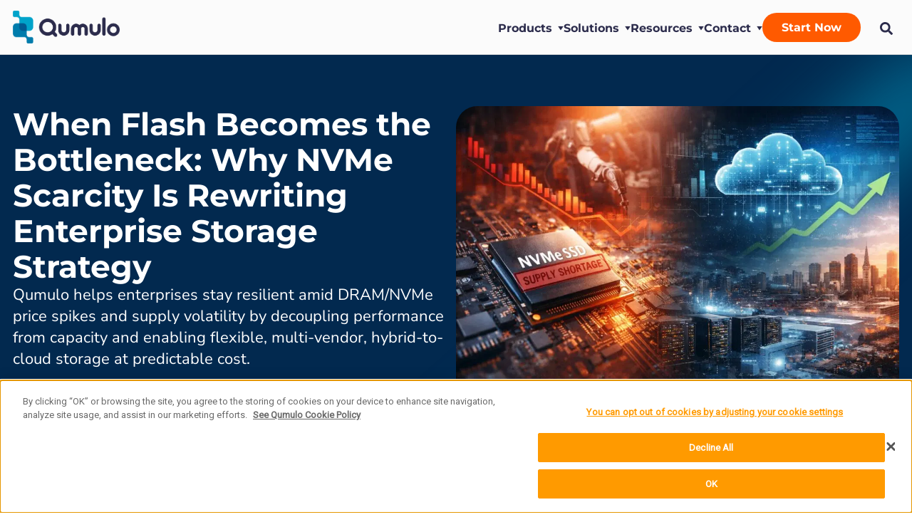

--- FILE ---
content_type: text/html; charset=UTF-8
request_url: https://qumulo.com/
body_size: 58726
content:
<!DOCTYPE html>
<html lang="en-US">
<head>
        <meta charset="UTF-8">
    <meta name="viewport" content="width=device-width, initial-scale=1">
            <link rel="profile" href="https://gmpg.org/xfn/11">
            <meta name='robots' content='index, follow, max-image-preview:large, max-snippet:-1, max-video-preview:-1' />
<link rel='preconnect' href='https://fonts.googleapis.com' >
<link rel='preconnect' href='https://fonts.bunny.net' >
<link rel='preconnect' href='https://fonts.gstatic.com' >
<link rel='preconnect' href='https://cdn.cookielaw.org' >
<link rel='preconnect' href='https://www.googletagmanager.com' >
<link rel='preconnect' href='https://et5yrgdebta.exactdn.com' >
<link rel='dns-prefetch' href='//fonts.googleapis.com'>
<link rel='dns-prefetch' href='//fonts.gstatic.com'>
<link rel='dns-prefetch' href='//fonts.bunny.net'>
<link rel='dns-prefetch' href='//geolocation.onetrust.com'>
<link rel='dns-prefetch' href='//cdn.cookielaw.org'>
<link rel='dns-prefetch' href='//www.googletagmanager.com'>
<link rel='dns-prefetch' href='//et5yrgdebta.exactdn.com'>
    <script>
        (function(){
            // Normalize /{lang}/ in front of /wp-*
            function normalizeAssetUrl(url){
                try{
                    var a = document.createElement('a');
                    a.href = url;
                    // Only fix same-origin
                    if (a.host && a.host !== location.host) return url;
                    a.pathname = a.pathname.replace(/^\/(?:[a-z]{2}(?:-[A-Z]{2})?)\/(wp-(?:content|includes)|wp-admin|wp-json)(\/.*)?$/i, '/$1$2');
                    return a.href;
                }catch(e){ return url; }
            }

            // Patch script/link creation BEFORE Elementor's runtime runs.
            var _createElement = document.createElement;
            document.createElement = function(tag){
                var el = _createElement.call(document, tag);

                if (tag.toLowerCase() === 'script') {
                    // Intercept setting "src"
                    var _setAttr = el.setAttribute;
                    el.setAttribute = function(name, value){
                        if (name === 'src' && typeof value === 'string') {
                            value = normalizeAssetUrl(value);
                        }
                        return _setAttr.call(this, name, value);
                    };
                    Object.defineProperty(el, 'src', {
                        set: function(v){ this.setAttribute('src', v); },
                        get: function(){ return this.getAttribute('src'); }
                    });
                    // Mark as nturl to discourage rewriting
                    try { el.classList.add('nturl'); } catch(e){}
                }

                if (tag.toLowerCase() === 'link') {
                    var _setAttrL = el.setAttribute;
                    el.setAttribute = function(name, value){
                        if ((name === 'href') && typeof value === 'string') {
                            value = normalizeAssetUrl(value);
                        }
                        return _setAttrL.call(this, name, value);
                    };
                    Object.defineProperty(el, 'href', {
                        set: function(v){ this.setAttribute('href', v); },
                        get: function(){ return this.getAttribute('href'); }
                    });
                    try { el.classList.add('nturl'); } catch(e){}
                }

                return el;
            };

            // Patch webpack publicPath + filename + loader if present
            function patchWebpack(){
                var __w = window.__webpack_require__;
                if (!__w) return;
                try {
                    // 1) publicPath
                    if (typeof __w.p !== 'undefined') {
                        // Keep whatever it is, but ensure no /{lang}/wp- prefix
                        __w.p = normalizeAssetUrl(__w.p);
                    }
                    // 2) filename resolver
                    if (typeof __w.u === 'function') {
                        var _u = __w.u;
                        __w.u = function(chunkId){
                            var f = _u(chunkId);
                            if (typeof f === 'string') f = f.replace(/^\/(?:[a-z]{2}(?:-[A-Z]{2})?)\//i, '/');
                            return f;
                        };
                    }
                    // 3) script loader
                    if (typeof __w.l === 'function') {
                        var _l = __w.l;
                        __w.l = function(url, done, key, chunkId){
                            if (typeof url === 'string') url = normalizeAssetUrl(url);
                            return _l(url, done, key, chunkId);
                        };
                    }
                } catch(e){}
            }
            patchWebpack();

            // If a ChunkLoadError still happens, rewrite and retry once
            window.addEventListener('error', function(ev){
                var err = ev && ev.error;
                if (!err || !/ChunkLoadError/i.test(String(err))) return;
                var m = String(err).match(/https?:\/\/[^ )\]]+/);
                if (!m) return;
                var bad = m[0];
                if (!/\/(?:[a-z]{2}(?:-[A-Z]{2})?)\/wp-(?:content|includes)\//i.test(bad)) return;

                var fixed = normalizeAssetUrl(bad);
                if (fixed === bad) return;

                // Inject a recovery script tag
                var s = document.createElement('script');
                s.async = true;
                s.src = fixed;
                s.onload = function(){ /* recovered */ };
                document.head.appendChild(s);
                // prevent noise in console
                try { ev.preventDefault(); } catch(e){}
            }, true);
        })();
    </script>
    
	<!-- This site is optimized with the Yoast SEO Premium plugin v26.8 (Yoast SEO v26.8) - https://yoast.com/product/yoast-seo-premium-wordpress/ -->
	<title>Data Simplified Anywhere at Exabyte Scale | Qumulo</title><link rel="preload" href="https://et5yrgdebta.exactdn.com/wp-content/uploads/2024/08/Qumulo-logo-tagline-R.png" as="image"><link rel="preload" href="https://et5yrgdebta.exactdn.com/wp-content/uploads/2024/03/Qumulo_logo-A.png?strip=all" as="image" fetchpriority="high"><link rel="preload" href="https://et5yrgdebta.exactdn.com/wp-content/uploads/2023/06/Qumulo-Logo-Mark-icon.svg" as="image" fetchpriority="high"><link rel="preload" href="https://et5yrgdebta.exactdn.com/wp-content/uploads/2024/04/icon-blue-clouds-300x300.png?strip=all" as="image" imagesrcset="https://et5yrgdebta.exactdn.com/wp-content/uploads/2024/04/icon-blue-clouds-300x300.png?strip=all 300w, https://et5yrgdebta.exactdn.com/wp-content/uploads/2024/04/icon-blue-clouds-150x150.png?strip=all 150w, https://et5yrgdebta.exactdn.com/wp-content/uploads/2024/04/icon-blue-clouds.png?strip=all 302w, https://et5yrgdebta.exactdn.com/wp-content/uploads/2024/04/icon-blue-clouds.png?strip=all&amp;w=60 60w, https://et5yrgdebta.exactdn.com/wp-content/uploads/2024/04/icon-blue-clouds.png?strip=all&amp;w=241 241w" imagesizes="(max-width: 300px) 100vw, 300px" fetchpriority="high"><link rel="preload" href="https://cdn.cookielaw.org/scripttemplates/6.6.0/otBannerSdk.js" as="script"><link rel="preload" href="https://cdn.cookielaw.org/scripttemplates/otSDKStub.js" as="script"><link rel="preload" href="https://et5yrgdebta.exactdn.com/wp-includes/js/dist/vendor/react-dom.min.js" as="script"><link rel="preload" href="https://fonts.googleapis.com/css?family=Montserrat%3A100%2C100italic%2C200%2C200italic%2C300%2C300italic%2C400%2C400italic%2C500%2C500italic%2C600%2C600italic%2C700%2C700italic%2C800%2C800italic%2C900%2C900italic%7CNunito+Sans%3A100%2C100italic%2C200%2C200italic%2C300%2C300italic%2C400%2C400italic%2C500%2C500italic%2C600%2C600italic%2C700%2C700italic%2C800%2C800italic%2C900%2C900italic%7CNunito%3A100%2C100italic%2C200%2C200italic%2C300%2C300italic%2C400%2C400italic%2C500%2C500italic%2C600%2C600italic%2C700%2C700italic%2C800%2C800italic%2C900%2C900italic&ver=6.5.3&display=swap" as="style" onload="this.rel='stylesheet';this.removeAttribute('onload');"><link rel="preload" href="https://fonts.googleapis.com/css?family=Montserrat%3A100%2C100italic%2C200%2C200italic%2C300%2C300italic%2C400%2C400italic%2C500%2C500italic%2C600%2C600italic%2C700%2C700italic%2C800%2C800italic%2C900%2C900italic%7CNunito+Sans%3A100%2C100italic%2C200%2C200italic%2C300%2C300italic%2C400%2C400italic%2C500%2C500italic%2C600%2C600italic%2C700%2C700italic%2C800%2C800italic%2C900%2C900italic%7CNunito%3A100%2C100italic%2C200%2C200italic%2C300%2C300italic%2C400%2C400italic%2C500%2C500italic%2C600%2C600italic%2C700%2C700italic%2C800%2C800italic%2C900%2C900italic&ver=6.6.1&display=swap" as="style" onload="this.rel='stylesheet';this.removeAttribute('onload');"><link rel="preload" href="https://fonts.bunny.net/css?family=Montserrat:400,700,400italic,700italic|Nunito:400,700,400italic,700italic&subset=latin" as="style" onload="this.rel='stylesheet';this.removeAttribute('onload');"><link rel="preload" href="https://et5yrgdebta.exactdn.com/wp-content/themes/qumulo/dist/header-footer.css" as="style" onload="this.rel='stylesheet';this.removeAttribute('onload');"><link rel="preload" href="https://fonts.gstatic.com/s/nunito/v26/XRXV3I6Li01BKofINeaBTMnFcQ.woff2" as="font" type="font/woff2" crossorigin><link rel="preload" href="https://fonts.gstatic.com/s/montserrat/v26/JTUSjIg1_i6t8kCHKm459WlhyyTh89Y.woff2" as="font" type="font/woff2" crossorigin><link rel="preload" href="https://fonts.gstatic.com/s/nunitosans/v15/pe0TMImSLYBIv1o4X1M8ce2xCx3yop4tQpF_MeTm0lfGWVpNn64CL7U8upHZIbMV51Q42ptCp7t1R-tQKr51.woff2" as="font" type="font/woff2" crossorigin><link rel="preload" href="https://fonts.gstatic.com/s/montserrat/v26/JTUHjIg1_i6t8kCHKm4532VJOt5-QNFgpCuM73w5aXp-obK4.woff2" as="font" type="font/woff2" crossorigin><link rel="preload" href="https://fonts.gstatic.com/s/roboto/v32/KFOmCnqEu92Fr1Mu4mxKKTU1Kg.woff2" as="font" type="font/woff2" crossorigin><link rel="preload" href="https://fonts.googleapis.com/css?family=Roboto:400%7CMontserrat:700%7CNunito:600%2C400&display=swap" as="style" onload="this.rel='stylesheet';this.removeAttribute('onload');"><link rel="preload" href="https://fonts.googleapis.com/css?family=Montserrat%3A400%2C700&ver=6.5.3&display=swap" as="style" onload="this.rel='stylesheet';this.removeAttribute('onload');"><link rel="preload" href="https://et5yrgdebta.exactdn.com/wp-content/themes/astra/assets/css/minified/main.min.css" as="style" onload="this.rel='stylesheet';this.removeAttribute('onload');"><link rel="preload" href="https://qumulo.com/wp-includes/js/jquery/jquery.min.js" as="script">
	<meta name="description" content="Store, manage, and simplify all your unstructured data and hybrid workflows in one platform, anywhere - at the edge, in the core, or in any cloud." />
	<link rel="canonical" href="https://qumulo.com/" />
	<meta property="og:locale" content="en_US" />
	<meta property="og:type" content="website" />
	<meta property="og:title" content="Qumulo | Data Simplified Anywhere at Exabyte Scale" />
	<meta property="og:description" content="Store, manage, and simplify all your unstructured data and hybrid workflows in one platform, anywhere - at the edge, in the core, or in any cloud." />
	<meta property="og:url" content="https://qumulo.com/" />
	<meta property="og:site_name" content="Qumulo" />
	<meta property="article:modified_time" content="2026-01-17T16:18:56+00:00" />
	<meta property="og:image" content="https://qumulo.com/wp-content/uploads/2023/07/Homepage-Preview.webp" />
	<meta property="og:image:width" content="1200" />
	<meta property="og:image:height" content="628" />
	<meta property="og:image:type" content="image/webp" />
	<meta name="twitter:card" content="summary_large_image" />
	<meta name="twitter:title" content="Qumulo | Data Simplified Anywhere at Exabyte Scale" />
	<meta name="twitter:description" content="Store, manage, and simplify all your unstructured data and hybrid workflows in one platform, anywhere - at the edge, in the core, or in any cloud." />
	<meta name="twitter:image" content="https://et5yrgdebta.exactdn.com/wp-content/uploads/2023/07/Homepage-Preview.webp?strip=all" />
	<script type="application/ld+json" class="yoast-schema-graph">{"@context":"https://schema.org","@graph":[{"@type":"WebPage","@id":"https://qumulo.com/","url":"https://qumulo.com/","name":"Data Simplified Anywhere at Exabyte Scale | Qumulo","isPartOf":{"@id":"https://qumulo.com/#website"},"about":{"@id":"https://qumulo.com/#organization"},"primaryImageOfPage":{"@id":"https://qumulo.com/#primaryimage"},"image":{"@id":"https://qumulo.com/#primaryimage"},"thumbnailUrl":"https://et5yrgdebta.exactdn.com/wp-content/uploads/2023/07/Homepage-Preview.webp?strip=all","datePublished":"2025-09-09T12:00:41+00:00","dateModified":"2026-01-17T16:18:56+00:00","description":"Store, manage, and simplify all your unstructured data and hybrid workflows in one platform, anywhere - at the edge, in the core, or in any cloud.","breadcrumb":{"@id":"https://qumulo.com/#breadcrumb"},"inLanguage":"en-US","potentialAction":[{"@type":"ReadAction","target":["https://qumulo.com/"]}]},{"@type":"ImageObject","inLanguage":"en-US","@id":"https://qumulo.com/#primaryimage","url":"https://et5yrgdebta.exactdn.com/wp-content/uploads/2023/07/Homepage-Preview.webp?strip=all","contentUrl":"https://et5yrgdebta.exactdn.com/wp-content/uploads/2023/07/Homepage-Preview.webp?strip=all","width":1200,"height":628},{"@type":"BreadcrumbList","@id":"https://qumulo.com/#breadcrumb","itemListElement":[{"@type":"ListItem","position":1,"name":"Home"}]},{"@type":"WebSite","@id":"https://qumulo.com/#website","url":"https://qumulo.com/","name":"Qumulo","description":"","publisher":{"@id":"https://qumulo.com/#organization"},"potentialAction":[{"@type":"SearchAction","target":{"@type":"EntryPoint","urlTemplate":"https://qumulo.com/?s={search_term_string}"},"query-input":{"@type":"PropertyValueSpecification","valueRequired":true,"valueName":"search_term_string"}}],"inLanguage":"en-US"},{"@type":"Organization","@id":"https://qumulo.com/#organization","name":"Qumulo","url":"https://qumulo.com/","logo":{"@type":"ImageObject","inLanguage":"en-US","@id":"https://qumulo.com/#/schema/logo/image/","url":"https://et5yrgdebta.exactdn.com/wp-content/uploads/2023/05/Qumulo_logo-A.webp?strip=all","contentUrl":"https://et5yrgdebta.exactdn.com/wp-content/uploads/2023/05/Qumulo_logo-A.webp?strip=all","width":1200,"height":370,"caption":"Qumulo"},"image":{"@id":"https://qumulo.com/#/schema/logo/image/"},"sameAs":["https://www.linkedin.com/company/qumulo"]}]}</script>
	<!-- / Yoast SEO Premium plugin. -->


<link rel='dns-prefetch' href='//js.hsforms.net' />
<link rel='dns-prefetch' href='//a.omappapi.com' />
<link rel='dns-prefetch' href='//fonts.bunny.net' />
<link rel='dns-prefetch' href='//et5yrgdebta.exactdn.com' />
<link rel='preconnect' href='//et5yrgdebta.exactdn.com' />
<link rel="alternate" title="oEmbed (JSON)" type="application/json+oembed" href="https://qumulo.com/wp-json/oembed/1.0/embed?url=https%3A%2F%2Fqumulo.com%2F" />
<link rel="alternate" title="oEmbed (XML)" type="text/xml+oembed" href="https://qumulo.com/wp-json/oembed/1.0/embed?url=https%3A%2F%2Fqumulo.com%2F&#038;format=xml" />
<style id='wp-img-auto-sizes-contain-inline-css'>
img:is([sizes=auto i],[sizes^="auto," i]){contain-intrinsic-size:3000px 1500px}
/*# sourceURL=wp-img-auto-sizes-contain-inline-css */
</style>
<link class="nturl"  rel='stylesheet' id='astra-theme-css-css' href='https://qumulo.com/wp-content/themes/astra/assets/css/minified/main.min.css?ver=4.12.1' media='all' />
<style id='astra-theme-css-inline-css'>
:root{--ast-post-nav-space:0;--ast-container-default-xlg-padding:3em;--ast-container-default-lg-padding:3em;--ast-container-default-slg-padding:2em;--ast-container-default-md-padding:3em;--ast-container-default-sm-padding:3em;--ast-container-default-xs-padding:2.4em;--ast-container-default-xxs-padding:1.8em;--ast-code-block-background:#ECEFF3;--ast-comment-inputs-background:#F9FAFB;--ast-normal-container-width:1200px;--ast-narrow-container-width:750px;--ast-blog-title-font-weight:normal;--ast-blog-meta-weight:inherit;--ast-global-color-primary:var(--ast-global-color-5);--ast-global-color-secondary:var(--ast-global-color-4);--ast-global-color-alternate-background:var(--ast-global-color-7);--ast-global-color-subtle-background:var(--ast-global-color-6);--ast-bg-style-guide:var( --ast-global-color-secondary,--ast-global-color-5 );--ast-shadow-style-guide:0px 0px 4px 0 #00000057;--ast-global-dark-bg-style:#fff;--ast-global-dark-lfs:#fbfbfb;--ast-widget-bg-color:#fafafa;--ast-wc-container-head-bg-color:#fbfbfb;--ast-title-layout-bg:#eeeeee;--ast-search-border-color:#e7e7e7;--ast-lifter-hover-bg:#e6e6e6;--ast-gallery-block-color:#000;--srfm-color-input-label:var(--ast-global-color-2);}html{font-size:112.5%;}a{color:var(--ast-global-color-0);}a:hover,a:focus{color:var(--ast-global-color-1);}body,button,input,select,textarea,.ast-button,.ast-custom-button{font-family:-apple-system,BlinkMacSystemFont,Segoe UI,Roboto,Oxygen-Sans,Ubuntu,Cantarell,Helvetica Neue,sans-serif;font-weight:400;font-size:18px;font-size:1rem;line-height:var(--ast-body-line-height,1.6em);}blockquote{color:var(--ast-global-color-3);}h1,h2,h3,h4,h5,h6,.entry-content :where(h1,h2,h3,h4,h5,h6),.site-title,.site-title a{font-weight:600;}.ast-site-identity .site-title a{color:var(--ast-global-color-2);}.site-title{font-size:26px;font-size:1.44444444444rem;display:block;}.site-header .site-description{font-size:15px;font-size:0.833333333333rem;display:none;}.entry-title{font-size:26px;font-size:1.44444444444rem;}.archive .ast-article-post .ast-article-inner,.blog .ast-article-post .ast-article-inner,.archive .ast-article-post .ast-article-inner:hover,.blog .ast-article-post .ast-article-inner:hover{overflow:hidden;}h1,.entry-content :where(h1){font-size:40px;font-size:2.22222222222rem;font-weight:600;line-height:1.4em;}h2,.entry-content :where(h2){font-size:32px;font-size:1.77777777778rem;font-weight:600;line-height:1.3em;}h3,.entry-content :where(h3){font-size:26px;font-size:1.44444444444rem;font-weight:600;line-height:1.3em;}h4,.entry-content :where(h4){font-size:24px;font-size:1.33333333333rem;line-height:1.2em;font-weight:600;}h5,.entry-content :where(h5){font-size:20px;font-size:1.11111111111rem;line-height:1.2em;font-weight:600;}h6,.entry-content :where(h6){font-size:16px;font-size:0.888888888889rem;line-height:1.25em;font-weight:600;}::selection{background-color:var(--ast-global-color-0);color:#ffffff;}body,h1,h2,h3,h4,h5,h6,.entry-title a,.entry-content :where(h1,h2,h3,h4,h5,h6){color:var(--ast-global-color-3);}.tagcloud a:hover,.tagcloud a:focus,.tagcloud a.current-item{color:#ffffff;border-color:var(--ast-global-color-0);background-color:var(--ast-global-color-0);}input:focus,input[type="text"]:focus,input[type="email"]:focus,input[type="url"]:focus,input[type="password"]:focus,input[type="reset"]:focus,input[type="search"]:focus,textarea:focus{border-color:var(--ast-global-color-0);}input[type="radio"]:checked,input[type=reset],input[type="checkbox"]:checked,input[type="checkbox"]:hover:checked,input[type="checkbox"]:focus:checked,input[type=range]::-webkit-slider-thumb{border-color:var(--ast-global-color-0);background-color:var(--ast-global-color-0);box-shadow:none;}.site-footer a:hover + .post-count,.site-footer a:focus + .post-count{background:var(--ast-global-color-0);border-color:var(--ast-global-color-0);}.single .nav-links .nav-previous,.single .nav-links .nav-next{color:var(--ast-global-color-0);}.entry-meta,.entry-meta *{line-height:1.45;color:var(--ast-global-color-0);}.entry-meta a:not(.ast-button):hover,.entry-meta a:not(.ast-button):hover *,.entry-meta a:not(.ast-button):focus,.entry-meta a:not(.ast-button):focus *,.page-links > .page-link,.page-links .page-link:hover,.post-navigation a:hover{color:var(--ast-global-color-1);}#cat option,.secondary .calendar_wrap thead a,.secondary .calendar_wrap thead a:visited{color:var(--ast-global-color-0);}.secondary .calendar_wrap #today,.ast-progress-val span{background:var(--ast-global-color-0);}.secondary a:hover + .post-count,.secondary a:focus + .post-count{background:var(--ast-global-color-0);border-color:var(--ast-global-color-0);}.calendar_wrap #today > a{color:#ffffff;}.page-links .page-link,.single .post-navigation a{color:var(--ast-global-color-0);}.ast-search-menu-icon .search-form button.search-submit{padding:0 4px;}.ast-search-menu-icon form.search-form{padding-right:0;}.ast-search-menu-icon.slide-search input.search-field{width:0;}.ast-header-search .ast-search-menu-icon.ast-dropdown-active .search-form,.ast-header-search .ast-search-menu-icon.ast-dropdown-active .search-field:focus{transition:all 0.2s;}.search-form input.search-field:focus{outline:none;}.ast-archive-title{color:var(--ast-global-color-2);}.widget-title,.widget .wp-block-heading{font-size:25px;font-size:1.38888888889rem;color:var(--ast-global-color-2);}.single .ast-author-details .author-title{color:var(--ast-global-color-1);}.ast-single-post .entry-content a,.ast-comment-content a:not(.ast-comment-edit-reply-wrap a){text-decoration:underline;}.ast-single-post .wp-block-button .wp-block-button__link,.ast-single-post .elementor-widget-button .elementor-button,.ast-single-post .entry-content .uagb-tab a,.ast-single-post .entry-content .uagb-ifb-cta a,.ast-single-post .entry-content .wp-block-uagb-buttons a,.ast-single-post .entry-content .uabb-module-content a,.ast-single-post .entry-content .uagb-post-grid a,.ast-single-post .entry-content .uagb-timeline a,.ast-single-post .entry-content .uagb-toc__wrap a,.ast-single-post .entry-content .uagb-taxomony-box a,.entry-content .wp-block-latest-posts > li > a,.ast-single-post .entry-content .wp-block-file__button,a.ast-post-filter-single,.ast-single-post .wp-block-buttons .wp-block-button.is-style-outline .wp-block-button__link,.ast-single-post .ast-comment-content .comment-reply-link,.ast-single-post .ast-comment-content .comment-edit-link{text-decoration:none;}.ast-search-menu-icon.slide-search a:focus-visible:focus-visible,.astra-search-icon:focus-visible,#close:focus-visible,a:focus-visible,.ast-menu-toggle:focus-visible,.site .skip-link:focus-visible,.wp-block-loginout input:focus-visible,.wp-block-search.wp-block-search__button-inside .wp-block-search__inside-wrapper,.ast-header-navigation-arrow:focus-visible,.ast-orders-table__row .ast-orders-table__cell:focus-visible,a#ast-apply-coupon:focus-visible,#ast-apply-coupon:focus-visible,#close:focus-visible,.button.search-submit:focus-visible,#search_submit:focus,.normal-search:focus-visible,.ast-header-account-wrap:focus-visible,.astra-cart-drawer-close:focus,.ast-single-variation:focus,.ast-button:focus,.ast-builder-button-wrap:has(.ast-custom-button-link:focus),.ast-builder-button-wrap .ast-custom-button-link:focus{outline-style:dotted;outline-color:inherit;outline-width:thin;}input:focus,input[type="text"]:focus,input[type="email"]:focus,input[type="url"]:focus,input[type="password"]:focus,input[type="reset"]:focus,input[type="search"]:focus,input[type="number"]:focus,textarea:focus,.wp-block-search__input:focus,[data-section="section-header-mobile-trigger"] .ast-button-wrap .ast-mobile-menu-trigger-minimal:focus,.ast-mobile-popup-drawer.active .menu-toggle-close:focus,#ast-scroll-top:focus,#coupon_code:focus,#ast-coupon-code:focus{border-style:dotted;border-color:inherit;border-width:thin;}input{outline:none;}.ast-logo-title-inline .site-logo-img{padding-right:1em;}.site-logo-img img{ transition:all 0.2s linear;}body .ast-oembed-container *{position:absolute;top:0;width:100%;height:100%;left:0;}body .wp-block-embed-pocket-casts .ast-oembed-container *{position:unset;}.ast-single-post-featured-section + article {margin-top: 2em;}.site-content .ast-single-post-featured-section img {width: 100%;overflow: hidden;object-fit: cover;}.site > .ast-single-related-posts-container {margin-top: 0;}@media (min-width: 922px) {.ast-desktop .ast-container--narrow {max-width: var(--ast-narrow-container-width);margin: 0 auto;}}.ast-page-builder-template .hentry {margin: 0;}.ast-page-builder-template .site-content > .ast-container {max-width: 100%;padding: 0;}.ast-page-builder-template .site .site-content #primary {padding: 0;margin: 0;}.ast-page-builder-template .no-results {text-align: center;margin: 4em auto;}.ast-page-builder-template .ast-pagination {padding: 2em;}.ast-page-builder-template .entry-header.ast-no-title.ast-no-thumbnail {margin-top: 0;}.ast-page-builder-template .entry-header.ast-header-without-markup {margin-top: 0;margin-bottom: 0;}.ast-page-builder-template .entry-header.ast-no-title.ast-no-meta {margin-bottom: 0;}.ast-page-builder-template.single .post-navigation {padding-bottom: 2em;}.ast-page-builder-template.single-post .site-content > .ast-container {max-width: 100%;}.ast-page-builder-template .entry-header {margin-top: 2em;margin-left: auto;margin-right: auto;}.ast-page-builder-template .ast-archive-description {margin: 2em auto 0;padding-left: 20px;padding-right: 20px;}.ast-page-builder-template .ast-row {margin-left: 0;margin-right: 0;}.single.ast-page-builder-template .entry-header + .entry-content,.single.ast-page-builder-template .ast-single-entry-banner + .site-content article .entry-content {margin-bottom: 2em;}@media(min-width: 921px) {.ast-page-builder-template.archive.ast-right-sidebar .ast-row article,.ast-page-builder-template.archive.ast-left-sidebar .ast-row article {padding-left: 0;padding-right: 0;}}@media (max-width:921.9px){#ast-desktop-header{display:none;}}@media (min-width:922px){#ast-mobile-header{display:none;}}.wp-block-buttons.aligncenter{justify-content:center;}@media (max-width:921px){.ast-theme-transparent-header #primary,.ast-theme-transparent-header #secondary{padding:0;}}@media (max-width:921px){.ast-plain-container.ast-no-sidebar #primary{padding:0;}}.ast-plain-container.ast-no-sidebar #primary{margin-top:0;margin-bottom:0;}.wp-block-button.is-style-outline .wp-block-button__link{border-color:var(--ast-global-color-0);}div.wp-block-button.is-style-outline > .wp-block-button__link:not(.has-text-color),div.wp-block-button.wp-block-button__link.is-style-outline:not(.has-text-color){color:var(--ast-global-color-0);}.wp-block-button.is-style-outline .wp-block-button__link:hover,.wp-block-buttons .wp-block-button.is-style-outline .wp-block-button__link:focus,.wp-block-buttons .wp-block-button.is-style-outline > .wp-block-button__link:not(.has-text-color):hover,.wp-block-buttons .wp-block-button.wp-block-button__link.is-style-outline:not(.has-text-color):hover{color:#ffffff;background-color:var(--ast-global-color-1);border-color:var(--ast-global-color-1);}.post-page-numbers.current .page-link,.ast-pagination .page-numbers.current{color:#ffffff;border-color:var(--ast-global-color-0);background-color:var(--ast-global-color-0);}.wp-block-button.is-style-outline .wp-block-button__link.wp-element-button,.ast-outline-button{border-color:var(--ast-global-color-0);font-family:inherit;font-weight:500;font-size:16px;font-size:0.888888888889rem;line-height:1em;}.wp-block-buttons .wp-block-button.is-style-outline > .wp-block-button__link:not(.has-text-color),.wp-block-buttons .wp-block-button.wp-block-button__link.is-style-outline:not(.has-text-color),.ast-outline-button{color:var(--ast-global-color-0);}.wp-block-button.is-style-outline .wp-block-button__link:hover,.wp-block-buttons .wp-block-button.is-style-outline .wp-block-button__link:focus,.wp-block-buttons .wp-block-button.is-style-outline > .wp-block-button__link:not(.has-text-color):hover,.wp-block-buttons .wp-block-button.wp-block-button__link.is-style-outline:not(.has-text-color):hover,.ast-outline-button:hover,.ast-outline-button:focus,.wp-block-uagb-buttons-child .uagb-buttons-repeater.ast-outline-button:hover,.wp-block-uagb-buttons-child .uagb-buttons-repeater.ast-outline-button:focus{color:#ffffff;background-color:var(--ast-global-color-1);border-color:var(--ast-global-color-1);}.wp-block-button .wp-block-button__link.wp-element-button.is-style-outline:not(.has-background),.wp-block-button.is-style-outline>.wp-block-button__link.wp-element-button:not(.has-background),.ast-outline-button{background-color:transparent;}.entry-content[data-ast-blocks-layout] > figure{margin-bottom:1em;}h1.widget-title{font-weight:600;}h2.widget-title{font-weight:600;}h3.widget-title{font-weight:600;}.elementor-widget-container .elementor-loop-container .e-loop-item[data-elementor-type="loop-item"]{width:100%;}#page{display:flex;flex-direction:column;min-height:100vh;}.ast-404-layout-1 h1.page-title{color:var(--ast-global-color-2);}.single .post-navigation a{line-height:1em;height:inherit;}.error-404 .page-sub-title{font-size:1.5rem;font-weight:inherit;}.search .site-content .content-area .search-form{margin-bottom:0;}#page .site-content{flex-grow:1;}.widget{margin-bottom:1.25em;}#secondary li{line-height:1.5em;}#secondary .wp-block-group h2{margin-bottom:0.7em;}#secondary h2{font-size:1.7rem;}.ast-separate-container .ast-article-post,.ast-separate-container .ast-article-single,.ast-separate-container .comment-respond{padding:3em;}.ast-separate-container .ast-article-single .ast-article-single{padding:0;}.ast-article-single .wp-block-post-template-is-layout-grid{padding-left:0;}.ast-separate-container .comments-title,.ast-narrow-container .comments-title{padding:1.5em 2em;}.ast-page-builder-template .comment-form-textarea,.ast-comment-formwrap .ast-grid-common-col{padding:0;}.ast-comment-formwrap{padding:0;display:inline-flex;column-gap:20px;width:100%;margin-left:0;margin-right:0;}.comments-area textarea#comment:focus,.comments-area textarea#comment:active,.comments-area .ast-comment-formwrap input[type="text"]:focus,.comments-area .ast-comment-formwrap input[type="text"]:active {box-shadow:none;outline:none;}.archive.ast-page-builder-template .entry-header{margin-top:2em;}.ast-page-builder-template .ast-comment-formwrap{width:100%;}.entry-title{margin-bottom:0.5em;}.ast-archive-description p{font-size:inherit;font-weight:inherit;line-height:inherit;}.ast-separate-container .ast-comment-list li.depth-1,.hentry{margin-bottom:2em;}@media (min-width:921px){.ast-left-sidebar.ast-page-builder-template #secondary,.archive.ast-right-sidebar.ast-page-builder-template .site-main{padding-left:20px;padding-right:20px;}}@media (max-width:544px){.ast-comment-formwrap.ast-row{column-gap:10px;display:inline-block;}#ast-commentform .ast-grid-common-col{position:relative;width:100%;}}@media (min-width:1201px){.ast-separate-container .ast-article-post,.ast-separate-container .ast-article-single,.ast-separate-container .ast-author-box,.ast-separate-container .ast-404-layout-1,.ast-separate-container .no-results{padding:3em;}}@media (max-width:921px){.ast-left-sidebar #content > .ast-container{display:flex;flex-direction:column-reverse;width:100%;}}@media (min-width:922px){.ast-separate-container.ast-right-sidebar #primary,.ast-separate-container.ast-left-sidebar #primary{border:0;}.search-no-results.ast-separate-container #primary{margin-bottom:4em;}}.wp-block-button .wp-block-button__link{color:#ffffff;}.wp-block-button .wp-block-button__link:hover,.wp-block-button .wp-block-button__link:focus{color:#ffffff;background-color:var(--ast-global-color-1);border-color:var(--ast-global-color-1);}.elementor-widget-heading h1.elementor-heading-title{line-height:1.4em;}.elementor-widget-heading h2.elementor-heading-title{line-height:1.3em;}.elementor-widget-heading h3.elementor-heading-title{line-height:1.3em;}.elementor-widget-heading h4.elementor-heading-title{line-height:1.2em;}.elementor-widget-heading h5.elementor-heading-title{line-height:1.2em;}.elementor-widget-heading h6.elementor-heading-title{line-height:1.25em;}.wp-block-button .wp-block-button__link,.wp-block-search .wp-block-search__button,body .wp-block-file .wp-block-file__button{border-color:var(--ast-global-color-0);background-color:var(--ast-global-color-0);color:#ffffff;font-family:inherit;font-weight:500;line-height:1em;font-size:16px;font-size:0.888888888889rem;padding-top:15px;padding-right:30px;padding-bottom:15px;padding-left:30px;}@media (max-width:921px){.wp-block-button .wp-block-button__link,.wp-block-search .wp-block-search__button,body .wp-block-file .wp-block-file__button{padding-top:14px;padding-right:28px;padding-bottom:14px;padding-left:28px;}}@media (max-width:544px){.wp-block-button .wp-block-button__link,.wp-block-search .wp-block-search__button,body .wp-block-file .wp-block-file__button{padding-top:12px;padding-right:24px;padding-bottom:12px;padding-left:24px;}}.menu-toggle,button,.ast-button,.ast-custom-button,.button,input#submit,input[type="button"],input[type="submit"],input[type="reset"],form[CLASS*="wp-block-search__"].wp-block-search .wp-block-search__inside-wrapper .wp-block-search__button,body .wp-block-file .wp-block-file__button,.search .search-submit{border-style:solid;border-top-width:0;border-right-width:0;border-left-width:0;border-bottom-width:0;color:#ffffff;border-color:var(--ast-global-color-0);background-color:var(--ast-global-color-0);padding-top:15px;padding-right:30px;padding-bottom:15px;padding-left:30px;font-family:inherit;font-weight:500;font-size:16px;font-size:0.888888888889rem;line-height:1em;}button:focus,.menu-toggle:hover,button:hover,.ast-button:hover,.ast-custom-button:hover .button:hover,.ast-custom-button:hover ,input[type=reset]:hover,input[type=reset]:focus,input#submit:hover,input#submit:focus,input[type="button"]:hover,input[type="button"]:focus,input[type="submit"]:hover,input[type="submit"]:focus,form[CLASS*="wp-block-search__"].wp-block-search .wp-block-search__inside-wrapper .wp-block-search__button:hover,form[CLASS*="wp-block-search__"].wp-block-search .wp-block-search__inside-wrapper .wp-block-search__button:focus,body .wp-block-file .wp-block-file__button:hover,body .wp-block-file .wp-block-file__button:focus{color:#ffffff;background-color:var(--ast-global-color-1);border-color:var(--ast-global-color-1);}form[CLASS*="wp-block-search__"].wp-block-search .wp-block-search__inside-wrapper .wp-block-search__button.has-icon{padding-top:calc(15px - 3px);padding-right:calc(30px - 3px);padding-bottom:calc(15px - 3px);padding-left:calc(30px - 3px);}@media (max-width:921px){.menu-toggle,button,.ast-button,.ast-custom-button,.button,input#submit,input[type="button"],input[type="submit"],input[type="reset"],form[CLASS*="wp-block-search__"].wp-block-search .wp-block-search__inside-wrapper .wp-block-search__button,body .wp-block-file .wp-block-file__button,.search .search-submit{padding-top:14px;padding-right:28px;padding-bottom:14px;padding-left:28px;}}@media (max-width:544px){.menu-toggle,button,.ast-button,.ast-custom-button,.button,input#submit,input[type="button"],input[type="submit"],input[type="reset"],form[CLASS*="wp-block-search__"].wp-block-search .wp-block-search__inside-wrapper .wp-block-search__button,body .wp-block-file .wp-block-file__button,.search .search-submit{padding-top:12px;padding-right:24px;padding-bottom:12px;padding-left:24px;}}@media (max-width:921px){.ast-mobile-header-stack .main-header-bar .ast-search-menu-icon{display:inline-block;}.ast-header-break-point.ast-header-custom-item-outside .ast-mobile-header-stack .main-header-bar .ast-search-icon{margin:0;}.ast-comment-avatar-wrap img{max-width:2.5em;}.ast-comment-meta{padding:0 1.8888em 1.3333em;}.ast-separate-container .ast-comment-list li.depth-1{padding:1.5em 2.14em;}.ast-separate-container .comment-respond{padding:2em 2.14em;}}@media (min-width:544px){.ast-container{max-width:100%;}}@media (max-width:544px){.ast-separate-container .ast-article-post,.ast-separate-container .ast-article-single,.ast-separate-container .comments-title,.ast-separate-container .ast-archive-description{padding:1.5em 1em;}.ast-separate-container #content .ast-container{padding-left:0.54em;padding-right:0.54em;}.ast-separate-container .ast-comment-list .bypostauthor{padding:.5em;}.ast-search-menu-icon.ast-dropdown-active .search-field{width:170px;}} #ast-mobile-header .ast-site-header-cart-li a{pointer-events:none;}.ast-separate-container{background-color:var(--ast-global-color-4);}@media (max-width:921px){.site-title{display:block;}.site-header .site-description{display:none;}h1,.entry-content :where(h1){font-size:30px;}h2,.entry-content :where(h2){font-size:25px;}h3,.entry-content :where(h3){font-size:20px;}}@media (max-width:544px){.site-title{display:block;}.site-header .site-description{display:none;}h1,.entry-content :where(h1){font-size:30px;}h2,.entry-content :where(h2){font-size:25px;}h3,.entry-content :where(h3){font-size:20px;}}@media (max-width:921px){html{font-size:102.6%;}}@media (max-width:544px){html{font-size:102.6%;}}@media (min-width:922px){.ast-container{max-width:1240px;}}@media (min-width:922px){.site-content .ast-container{display:flex;}}@media (max-width:921px){.site-content .ast-container{flex-direction:column;}}@media (min-width:922px){.main-header-menu .sub-menu .menu-item.ast-left-align-sub-menu:hover > .sub-menu,.main-header-menu .sub-menu .menu-item.ast-left-align-sub-menu.focus > .sub-menu{margin-left:-0px;}}.site .comments-area{padding-bottom:3em;}.wp-block-file {display: flex;align-items: center;flex-wrap: wrap;justify-content: space-between;}.wp-block-pullquote {border: none;}.wp-block-pullquote blockquote::before {content: "\201D";font-family: "Helvetica",sans-serif;display: flex;transform: rotate( 180deg );font-size: 6rem;font-style: normal;line-height: 1;font-weight: bold;align-items: center;justify-content: center;}.has-text-align-right > blockquote::before {justify-content: flex-start;}.has-text-align-left > blockquote::before {justify-content: flex-end;}figure.wp-block-pullquote.is-style-solid-color blockquote {max-width: 100%;text-align: inherit;}:root {--wp--custom--ast-default-block-top-padding: 3em;--wp--custom--ast-default-block-right-padding: 3em;--wp--custom--ast-default-block-bottom-padding: 3em;--wp--custom--ast-default-block-left-padding: 3em;--wp--custom--ast-container-width: 1200px;--wp--custom--ast-content-width-size: 1200px;--wp--custom--ast-wide-width-size: calc(1200px + var(--wp--custom--ast-default-block-left-padding) + var(--wp--custom--ast-default-block-right-padding));}.ast-narrow-container {--wp--custom--ast-content-width-size: 750px;--wp--custom--ast-wide-width-size: 750px;}@media(max-width: 921px) {:root {--wp--custom--ast-default-block-top-padding: 3em;--wp--custom--ast-default-block-right-padding: 2em;--wp--custom--ast-default-block-bottom-padding: 3em;--wp--custom--ast-default-block-left-padding: 2em;}}@media(max-width: 544px) {:root {--wp--custom--ast-default-block-top-padding: 3em;--wp--custom--ast-default-block-right-padding: 1.5em;--wp--custom--ast-default-block-bottom-padding: 3em;--wp--custom--ast-default-block-left-padding: 1.5em;}}.entry-content > .wp-block-group,.entry-content > .wp-block-cover,.entry-content > .wp-block-columns {padding-top: var(--wp--custom--ast-default-block-top-padding);padding-right: var(--wp--custom--ast-default-block-right-padding);padding-bottom: var(--wp--custom--ast-default-block-bottom-padding);padding-left: var(--wp--custom--ast-default-block-left-padding);}.ast-plain-container.ast-no-sidebar .entry-content > .alignfull,.ast-page-builder-template .ast-no-sidebar .entry-content > .alignfull {margin-left: calc( -50vw + 50%);margin-right: calc( -50vw + 50%);max-width: 100vw;width: 100vw;}.ast-plain-container.ast-no-sidebar .entry-content .alignfull .alignfull,.ast-page-builder-template.ast-no-sidebar .entry-content .alignfull .alignfull,.ast-plain-container.ast-no-sidebar .entry-content .alignfull .alignwide,.ast-page-builder-template.ast-no-sidebar .entry-content .alignfull .alignwide,.ast-plain-container.ast-no-sidebar .entry-content .alignwide .alignfull,.ast-page-builder-template.ast-no-sidebar .entry-content .alignwide .alignfull,.ast-plain-container.ast-no-sidebar .entry-content .alignwide .alignwide,.ast-page-builder-template.ast-no-sidebar .entry-content .alignwide .alignwide,.ast-plain-container.ast-no-sidebar .entry-content .wp-block-column .alignfull,.ast-page-builder-template.ast-no-sidebar .entry-content .wp-block-column .alignfull,.ast-plain-container.ast-no-sidebar .entry-content .wp-block-column .alignwide,.ast-page-builder-template.ast-no-sidebar .entry-content .wp-block-column .alignwide {margin-left: auto;margin-right: auto;width: 100%;}[data-ast-blocks-layout] .wp-block-separator:not(.is-style-dots) {height: 0;}[data-ast-blocks-layout] .wp-block-separator {margin: 20px auto;}[data-ast-blocks-layout] .wp-block-separator:not(.is-style-wide):not(.is-style-dots) {max-width: 100px;}[data-ast-blocks-layout] .wp-block-separator.has-background {padding: 0;}.entry-content[data-ast-blocks-layout] > * {max-width: var(--wp--custom--ast-content-width-size);margin-left: auto;margin-right: auto;}.entry-content[data-ast-blocks-layout] > .alignwide {max-width: var(--wp--custom--ast-wide-width-size);}.entry-content[data-ast-blocks-layout] .alignfull {max-width: none;}.entry-content .wp-block-columns {margin-bottom: 0;}blockquote {margin: 1.5em;border-color: rgba(0,0,0,0.05);}.wp-block-quote:not(.has-text-align-right):not(.has-text-align-center) {border-left: 5px solid rgba(0,0,0,0.05);}.has-text-align-right > blockquote,blockquote.has-text-align-right {border-right: 5px solid rgba(0,0,0,0.05);}.has-text-align-left > blockquote,blockquote.has-text-align-left {border-left: 5px solid rgba(0,0,0,0.05);}.wp-block-site-tagline,.wp-block-latest-posts .read-more {margin-top: 15px;}.wp-block-loginout p label {display: block;}.wp-block-loginout p:not(.login-remember):not(.login-submit) input {width: 100%;}.wp-block-loginout input:focus {border-color: transparent;}.wp-block-loginout input:focus {outline: thin dotted;}.entry-content .wp-block-media-text .wp-block-media-text__content {padding: 0 0 0 8%;}.entry-content .wp-block-media-text.has-media-on-the-right .wp-block-media-text__content {padding: 0 8% 0 0;}.entry-content .wp-block-media-text.has-background .wp-block-media-text__content {padding: 8%;}.entry-content .wp-block-cover:not([class*="background-color"]):not(.has-text-color.has-link-color) .wp-block-cover__inner-container,.entry-content .wp-block-cover:not([class*="background-color"]) .wp-block-cover-image-text,.entry-content .wp-block-cover:not([class*="background-color"]) .wp-block-cover-text,.entry-content .wp-block-cover-image:not([class*="background-color"]) .wp-block-cover__inner-container,.entry-content .wp-block-cover-image:not([class*="background-color"]) .wp-block-cover-image-text,.entry-content .wp-block-cover-image:not([class*="background-color"]) .wp-block-cover-text {color: var(--ast-global-color-primary,var(--ast-global-color-5));}.wp-block-loginout .login-remember input {width: 1.1rem;height: 1.1rem;margin: 0 5px 4px 0;vertical-align: middle;}.wp-block-latest-posts > li > *:first-child,.wp-block-latest-posts:not(.is-grid) > li:first-child {margin-top: 0;}.entry-content > .wp-block-buttons,.entry-content > .wp-block-uagb-buttons {margin-bottom: 1.5em;}.wp-block-search__inside-wrapper .wp-block-search__input {padding: 0 10px;color: var(--ast-global-color-3);background: var(--ast-global-color-primary,var(--ast-global-color-5));border-color: var(--ast-border-color);}.wp-block-latest-posts .read-more {margin-bottom: 1.5em;}.wp-block-search__no-button .wp-block-search__inside-wrapper .wp-block-search__input {padding-top: 5px;padding-bottom: 5px;}.wp-block-latest-posts .wp-block-latest-posts__post-date,.wp-block-latest-posts .wp-block-latest-posts__post-author {font-size: 1rem;}.wp-block-latest-posts > li > *,.wp-block-latest-posts:not(.is-grid) > li {margin-top: 12px;margin-bottom: 12px;}.ast-page-builder-template .entry-content[data-ast-blocks-layout] > .alignwide:where(:not(.uagb-is-root-container):not(.spectra-is-root-container)) > * {max-width: var(--wp--custom--ast-wide-width-size);}.ast-page-builder-template .entry-content[data-ast-blocks-layout] > .inherit-container-width > *,.ast-page-builder-template .entry-content[data-ast-blocks-layout] > *:not(.wp-block-group):where(:not(.uagb-is-root-container):not(.spectra-is-root-container)) > *,.entry-content[data-ast-blocks-layout] > .wp-block-cover .wp-block-cover__inner-container {max-width: var(--wp--custom--ast-content-width-size) ;margin-left: auto;margin-right: auto;}.ast-page-builder-template .entry-content[data-ast-blocks-layout] > *,.ast-page-builder-template .entry-content[data-ast-blocks-layout] > .alignfull:where(:not(.wp-block-group):not(.uagb-is-root-container):not(.spectra-is-root-container)) > * {max-width: none;}.entry-content[data-ast-blocks-layout] .wp-block-cover:not(.alignleft):not(.alignright) {width: auto;}@media(max-width: 1200px) {.ast-separate-container .entry-content > .alignfull,.ast-separate-container .entry-content[data-ast-blocks-layout] > .alignwide,.ast-plain-container .entry-content[data-ast-blocks-layout] > .alignwide,.ast-plain-container .entry-content .alignfull {margin-left: calc(-1 * min(var(--ast-container-default-xlg-padding),20px)) ;margin-right: calc(-1 * min(var(--ast-container-default-xlg-padding),20px));}}@media(min-width: 1201px) {.ast-separate-container .entry-content > .alignfull {margin-left: calc(-1 * var(--ast-container-default-xlg-padding) );margin-right: calc(-1 * var(--ast-container-default-xlg-padding) );}.ast-separate-container .entry-content[data-ast-blocks-layout] > .alignwide,.ast-plain-container .entry-content[data-ast-blocks-layout] > .alignwide {margin-left: calc(-1 * var(--wp--custom--ast-default-block-left-padding) );margin-right: calc(-1 * var(--wp--custom--ast-default-block-right-padding) );}}@media(min-width: 921px) {.ast-separate-container .entry-content .wp-block-group.alignwide:not(.inherit-container-width) > :where(:not(.alignleft):not(.alignright)),.ast-plain-container .entry-content .wp-block-group.alignwide:not(.inherit-container-width) > :where(:not(.alignleft):not(.alignright)) {max-width: calc( var(--wp--custom--ast-content-width-size) + 80px );}.ast-plain-container.ast-right-sidebar .entry-content[data-ast-blocks-layout] .alignfull,.ast-plain-container.ast-left-sidebar .entry-content[data-ast-blocks-layout] .alignfull {margin-left: -60px;margin-right: -60px;}}@media(min-width: 544px) {.entry-content > .alignleft {margin-right: 20px;}.entry-content > .alignright {margin-left: 20px;}}@media (max-width:544px){.wp-block-columns .wp-block-column:not(:last-child){margin-bottom:20px;}.wp-block-latest-posts{margin:0;}}@media( max-width: 600px ) {.entry-content .wp-block-media-text .wp-block-media-text__content,.entry-content .wp-block-media-text.has-media-on-the-right .wp-block-media-text__content {padding: 8% 0 0;}.entry-content .wp-block-media-text.has-background .wp-block-media-text__content {padding: 8%;}}.ast-page-builder-template .entry-header {padding-left: 0;}.ast-narrow-container .site-content .wp-block-uagb-image--align-full .wp-block-uagb-image__figure {max-width: 100%;margin-left: auto;margin-right: auto;}.entry-content ul,.entry-content ol {padding: revert;margin: revert;}.entry-content ul.wc-block-product-template{padding: 0;}:root .has-ast-global-color-0-color{color:var(--ast-global-color-0);}:root .has-ast-global-color-0-background-color{background-color:var(--ast-global-color-0);}:root .wp-block-button .has-ast-global-color-0-color{color:var(--ast-global-color-0);}:root .wp-block-button .has-ast-global-color-0-background-color{background-color:var(--ast-global-color-0);}:root .has-ast-global-color-1-color{color:var(--ast-global-color-1);}:root .has-ast-global-color-1-background-color{background-color:var(--ast-global-color-1);}:root .wp-block-button .has-ast-global-color-1-color{color:var(--ast-global-color-1);}:root .wp-block-button .has-ast-global-color-1-background-color{background-color:var(--ast-global-color-1);}:root .has-ast-global-color-2-color{color:var(--ast-global-color-2);}:root .has-ast-global-color-2-background-color{background-color:var(--ast-global-color-2);}:root .wp-block-button .has-ast-global-color-2-color{color:var(--ast-global-color-2);}:root .wp-block-button .has-ast-global-color-2-background-color{background-color:var(--ast-global-color-2);}:root .has-ast-global-color-3-color{color:var(--ast-global-color-3);}:root .has-ast-global-color-3-background-color{background-color:var(--ast-global-color-3);}:root .wp-block-button .has-ast-global-color-3-color{color:var(--ast-global-color-3);}:root .wp-block-button .has-ast-global-color-3-background-color{background-color:var(--ast-global-color-3);}:root .has-ast-global-color-4-color{color:var(--ast-global-color-4);}:root .has-ast-global-color-4-background-color{background-color:var(--ast-global-color-4);}:root .wp-block-button .has-ast-global-color-4-color{color:var(--ast-global-color-4);}:root .wp-block-button .has-ast-global-color-4-background-color{background-color:var(--ast-global-color-4);}:root .has-ast-global-color-5-color{color:var(--ast-global-color-5);}:root .has-ast-global-color-5-background-color{background-color:var(--ast-global-color-5);}:root .wp-block-button .has-ast-global-color-5-color{color:var(--ast-global-color-5);}:root .wp-block-button .has-ast-global-color-5-background-color{background-color:var(--ast-global-color-5);}:root .has-ast-global-color-6-color{color:var(--ast-global-color-6);}:root .has-ast-global-color-6-background-color{background-color:var(--ast-global-color-6);}:root .wp-block-button .has-ast-global-color-6-color{color:var(--ast-global-color-6);}:root .wp-block-button .has-ast-global-color-6-background-color{background-color:var(--ast-global-color-6);}:root .has-ast-global-color-7-color{color:var(--ast-global-color-7);}:root .has-ast-global-color-7-background-color{background-color:var(--ast-global-color-7);}:root .wp-block-button .has-ast-global-color-7-color{color:var(--ast-global-color-7);}:root .wp-block-button .has-ast-global-color-7-background-color{background-color:var(--ast-global-color-7);}:root .has-ast-global-color-8-color{color:var(--ast-global-color-8);}:root .has-ast-global-color-8-background-color{background-color:var(--ast-global-color-8);}:root .wp-block-button .has-ast-global-color-8-color{color:var(--ast-global-color-8);}:root .wp-block-button .has-ast-global-color-8-background-color{background-color:var(--ast-global-color-8);}:root{--ast-global-color-0:#046bd2;--ast-global-color-1:#045cb4;--ast-global-color-2:#1e293b;--ast-global-color-3:#334155;--ast-global-color-4:#f9fafb;--ast-global-color-5:#FFFFFF;--ast-global-color-6:#e2e8f0;--ast-global-color-7:#cbd5e1;--ast-global-color-8:#94a3b8;}:root {--ast-border-color : var(--ast-global-color-6);}.ast-single-entry-banner {-js-display: flex;display: flex;flex-direction: column;justify-content: center;text-align: center;position: relative;background: var(--ast-title-layout-bg);}.ast-single-entry-banner[data-banner-layout="layout-1"] {max-width: 1200px;background: inherit;padding: 20px 0;}.ast-single-entry-banner[data-banner-width-type="custom"] {margin: 0 auto;width: 100%;}.ast-single-entry-banner + .site-content .entry-header {margin-bottom: 0;}.site .ast-author-avatar {--ast-author-avatar-size: ;}a.ast-underline-text {text-decoration: underline;}.ast-container > .ast-terms-link {position: relative;display: block;}a.ast-button.ast-badge-tax {padding: 4px 8px;border-radius: 3px;font-size: inherit;}header.entry-header{text-align:left;}header.entry-header .entry-title{font-weight:600;font-size:32px;font-size:1.77777777778rem;}header.entry-header > *:not(:last-child){margin-bottom:10px;}@media (max-width:921px){header.entry-header{text-align:left;}}@media (max-width:544px){header.entry-header{text-align:left;}}.ast-archive-entry-banner {-js-display: flex;display: flex;flex-direction: column;justify-content: center;text-align: center;position: relative;background: var(--ast-title-layout-bg);}.ast-archive-entry-banner[data-banner-width-type="custom"] {margin: 0 auto;width: 100%;}.ast-archive-entry-banner[data-banner-layout="layout-1"] {background: inherit;padding: 20px 0;text-align: left;}body.archive .ast-archive-description{max-width:1200px;width:100%;text-align:left;padding-top:3em;padding-right:3em;padding-bottom:3em;padding-left:3em;}body.archive .ast-archive-description .ast-archive-title,body.archive .ast-archive-description .ast-archive-title *{font-weight:600;font-size:32px;font-size:1.77777777778rem;}body.archive .ast-archive-description > *:not(:last-child){margin-bottom:10px;}@media (max-width:921px){body.archive .ast-archive-description{text-align:left;}}@media (max-width:544px){body.archive .ast-archive-description{text-align:left;}}.ast-breadcrumbs .trail-browse,.ast-breadcrumbs .trail-items,.ast-breadcrumbs .trail-items li{display:inline-block;margin:0;padding:0;border:none;background:inherit;text-indent:0;text-decoration:none;}.ast-breadcrumbs .trail-browse{font-size:inherit;font-style:inherit;font-weight:inherit;color:inherit;}.ast-breadcrumbs .trail-items{list-style:none;}.trail-items li::after{padding:0 0.3em;content:"\00bb";}.trail-items li:last-of-type::after{display:none;}h1,h2,h3,h4,h5,h6,.entry-content :where(h1,h2,h3,h4,h5,h6){color:var(--ast-global-color-2);}.entry-title a{color:var(--ast-global-color-2);}@media (max-width:921px){.ast-builder-grid-row-container.ast-builder-grid-row-tablet-3-firstrow .ast-builder-grid-row > *:first-child,.ast-builder-grid-row-container.ast-builder-grid-row-tablet-3-lastrow .ast-builder-grid-row > *:last-child{grid-column:1 / -1;}}@media (max-width:544px){.ast-builder-grid-row-container.ast-builder-grid-row-mobile-3-firstrow .ast-builder-grid-row > *:first-child,.ast-builder-grid-row-container.ast-builder-grid-row-mobile-3-lastrow .ast-builder-grid-row > *:last-child{grid-column:1 / -1;}}.ast-builder-layout-element[data-section="title_tagline"]{display:flex;}@media (max-width:921px){.ast-header-break-point .ast-builder-layout-element[data-section="title_tagline"]{display:flex;}}@media (max-width:544px){.ast-header-break-point .ast-builder-layout-element[data-section="title_tagline"]{display:flex;}}.ast-builder-menu-1{font-family:inherit;font-weight:inherit;}.ast-builder-menu-1 .menu-item > .menu-link{color:var(--ast-global-color-3);}.ast-builder-menu-1 .menu-item > .ast-menu-toggle{color:var(--ast-global-color-3);}.ast-builder-menu-1 .menu-item:hover > .menu-link,.ast-builder-menu-1 .inline-on-mobile .menu-item:hover > .ast-menu-toggle{color:var(--ast-global-color-1);}.ast-builder-menu-1 .menu-item:hover > .ast-menu-toggle{color:var(--ast-global-color-1);}.ast-builder-menu-1 .menu-item.current-menu-item > .menu-link,.ast-builder-menu-1 .inline-on-mobile .menu-item.current-menu-item > .ast-menu-toggle,.ast-builder-menu-1 .current-menu-ancestor > .menu-link{color:var(--ast-global-color-1);}.ast-builder-menu-1 .menu-item.current-menu-item > .ast-menu-toggle{color:var(--ast-global-color-1);}.ast-builder-menu-1 .sub-menu,.ast-builder-menu-1 .inline-on-mobile .sub-menu{border-top-width:2px;border-bottom-width:0px;border-right-width:0px;border-left-width:0px;border-color:var(--ast-global-color-0);border-style:solid;}.ast-builder-menu-1 .sub-menu .sub-menu{top:-2px;}.ast-builder-menu-1 .main-header-menu > .menu-item > .sub-menu,.ast-builder-menu-1 .main-header-menu > .menu-item > .astra-full-megamenu-wrapper{margin-top:0px;}.ast-desktop .ast-builder-menu-1 .main-header-menu > .menu-item > .sub-menu:before,.ast-desktop .ast-builder-menu-1 .main-header-menu > .menu-item > .astra-full-megamenu-wrapper:before{height:calc( 0px + 2px + 5px );}.ast-desktop .ast-builder-menu-1 .menu-item .sub-menu .menu-link{border-style:none;}@media (max-width:921px){.ast-header-break-point .ast-builder-menu-1 .menu-item.menu-item-has-children > .ast-menu-toggle{top:0;}.ast-builder-menu-1 .inline-on-mobile .menu-item.menu-item-has-children > .ast-menu-toggle{right:-15px;}.ast-builder-menu-1 .menu-item-has-children > .menu-link:after{content:unset;}.ast-builder-menu-1 .main-header-menu > .menu-item > .sub-menu,.ast-builder-menu-1 .main-header-menu > .menu-item > .astra-full-megamenu-wrapper{margin-top:0;}}@media (max-width:544px){.ast-header-break-point .ast-builder-menu-1 .menu-item.menu-item-has-children > .ast-menu-toggle{top:0;}.ast-builder-menu-1 .main-header-menu > .menu-item > .sub-menu,.ast-builder-menu-1 .main-header-menu > .menu-item > .astra-full-megamenu-wrapper{margin-top:0;}}.ast-builder-menu-1{display:flex;}@media (max-width:921px){.ast-header-break-point .ast-builder-menu-1{display:flex;}}@media (max-width:544px){.ast-header-break-point .ast-builder-menu-1{display:flex;}}.site-below-footer-wrap{padding-top:20px;padding-bottom:20px;}.site-below-footer-wrap[data-section="section-below-footer-builder"]{background-color:var(--ast-global-color-5);min-height:80px;border-style:solid;border-width:0px;border-top-width:1px;border-top-color:var(--ast-global-color-subtle-background,--ast-global-color-6);}.site-below-footer-wrap[data-section="section-below-footer-builder"] .ast-builder-grid-row{max-width:1200px;min-height:80px;margin-left:auto;margin-right:auto;}.site-below-footer-wrap[data-section="section-below-footer-builder"] .ast-builder-grid-row,.site-below-footer-wrap[data-section="section-below-footer-builder"] .site-footer-section{align-items:flex-start;}.site-below-footer-wrap[data-section="section-below-footer-builder"].ast-footer-row-inline .site-footer-section{display:flex;margin-bottom:0;}.ast-builder-grid-row-full .ast-builder-grid-row{grid-template-columns:1fr;}@media (max-width:921px){.site-below-footer-wrap[data-section="section-below-footer-builder"].ast-footer-row-tablet-inline .site-footer-section{display:flex;margin-bottom:0;}.site-below-footer-wrap[data-section="section-below-footer-builder"].ast-footer-row-tablet-stack .site-footer-section{display:block;margin-bottom:10px;}.ast-builder-grid-row-container.ast-builder-grid-row-tablet-full .ast-builder-grid-row{grid-template-columns:1fr;}}@media (max-width:544px){.site-below-footer-wrap[data-section="section-below-footer-builder"].ast-footer-row-mobile-inline .site-footer-section{display:flex;margin-bottom:0;}.site-below-footer-wrap[data-section="section-below-footer-builder"].ast-footer-row-mobile-stack .site-footer-section{display:block;margin-bottom:10px;}.ast-builder-grid-row-container.ast-builder-grid-row-mobile-full .ast-builder-grid-row{grid-template-columns:1fr;}}.site-below-footer-wrap[data-section="section-below-footer-builder"]{display:grid;}@media (max-width:921px){.ast-header-break-point .site-below-footer-wrap[data-section="section-below-footer-builder"]{display:grid;}}@media (max-width:544px){.ast-header-break-point .site-below-footer-wrap[data-section="section-below-footer-builder"]{display:grid;}}.ast-footer-copyright{text-align:center;}.ast-footer-copyright.site-footer-focus-item {color:var(--ast-global-color-3);}@media (max-width:921px){.ast-footer-copyright{text-align:center;}}@media (max-width:544px){.ast-footer-copyright{text-align:center;}}.ast-footer-copyright.site-footer-focus-item {font-size:16px;font-size:0.888888888889rem;}.ast-footer-copyright.ast-builder-layout-element{display:flex;}@media (max-width:921px){.ast-header-break-point .ast-footer-copyright.ast-builder-layout-element{display:flex;}}@media (max-width:544px){.ast-header-break-point .ast-footer-copyright.ast-builder-layout-element{display:flex;}}.footer-widget-area.widget-area.site-footer-focus-item{width:auto;}.ast-footer-row-inline .footer-widget-area.widget-area.site-footer-focus-item{width:100%;}.elementor-widget-heading .elementor-heading-title{margin:0;}.elementor-page .ast-menu-toggle{color:unset !important;background:unset !important;}.elementor-post.elementor-grid-item.hentry{margin-bottom:0;}.woocommerce div.product .elementor-element.elementor-products-grid .related.products ul.products li.product,.elementor-element .elementor-wc-products .woocommerce[class*='columns-'] ul.products li.product{width:auto;margin:0;float:none;}.elementor-toc__list-wrapper{margin:0;}body .elementor hr{background-color:#ccc;margin:0;}.ast-left-sidebar .elementor-section.elementor-section-stretched,.ast-right-sidebar .elementor-section.elementor-section-stretched{max-width:100%;left:0 !important;}.elementor-posts-container [CLASS*="ast-width-"]{width:100%;}.elementor-template-full-width .ast-container{display:block;}.elementor-screen-only,.screen-reader-text,.screen-reader-text span,.ui-helper-hidden-accessible{top:0 !important;}@media (max-width:544px){.elementor-element .elementor-wc-products .woocommerce[class*="columns-"] ul.products li.product{width:auto;margin:0;}.elementor-element .woocommerce .woocommerce-result-count{float:none;}}.ast-desktop .ast-mega-menu-enabled .ast-builder-menu-1 div:not( .astra-full-megamenu-wrapper) .sub-menu,.ast-builder-menu-1 .inline-on-mobile .sub-menu,.ast-desktop .ast-builder-menu-1 .astra-full-megamenu-wrapper,.ast-desktop .ast-builder-menu-1 .menu-item .sub-menu{box-shadow:0px 4px 10px -2px rgba(0,0,0,0.1);}.ast-desktop .ast-mobile-popup-drawer.active .ast-mobile-popup-inner{max-width:35%;}@media (max-width:921px){.ast-mobile-popup-drawer.active .ast-mobile-popup-inner{max-width:90%;}}@media (max-width:544px){.ast-mobile-popup-drawer.active .ast-mobile-popup-inner{max-width:90%;}}.ast-header-break-point .main-header-bar{border-bottom-width:1px;}@media (min-width:922px){.main-header-bar{border-bottom-width:1px;}}.main-header-menu .menu-item,#astra-footer-menu .menu-item,.main-header-bar .ast-masthead-custom-menu-items{-js-display:flex;display:flex;-webkit-box-pack:center;-webkit-justify-content:center;-moz-box-pack:center;-ms-flex-pack:center;justify-content:center;-webkit-box-orient:vertical;-webkit-box-direction:normal;-webkit-flex-direction:column;-moz-box-orient:vertical;-moz-box-direction:normal;-ms-flex-direction:column;flex-direction:column;}.main-header-menu > .menu-item > .menu-link,#astra-footer-menu > .menu-item > .menu-link{height:100%;-webkit-box-align:center;-webkit-align-items:center;-moz-box-align:center;-ms-flex-align:center;align-items:center;-js-display:flex;display:flex;}.ast-header-break-point .main-navigation ul .menu-item .menu-link .icon-arrow:first-of-type svg{top:.2em;margin-top:0px;margin-left:0px;width:.65em;transform:translate(0,-2px) rotateZ(270deg);}.ast-mobile-popup-content .ast-submenu-expanded > .ast-menu-toggle{transform:rotateX(180deg);overflow-y:auto;}@media (min-width:922px){.ast-builder-menu .main-navigation > ul > li:last-child a{margin-right:0;}}.ast-separate-container .ast-article-inner{background-color:transparent;background-image:none;}.ast-separate-container .ast-article-post{background-color:var(--ast-global-color-5);}@media (max-width:921px){.ast-separate-container .ast-article-post{background-color:var(--ast-global-color-5);}}@media (max-width:544px){.ast-separate-container .ast-article-post{background-color:var(--ast-global-color-5);}}.ast-separate-container .ast-article-single:not(.ast-related-post),.ast-separate-container .error-404,.ast-separate-container .no-results,.single.ast-separate-container .site-main .ast-author-meta,.ast-separate-container .related-posts-title-wrapper,.ast-separate-container .comments-count-wrapper,.ast-box-layout.ast-plain-container .site-content,.ast-padded-layout.ast-plain-container .site-content,.ast-separate-container .ast-archive-description,.ast-separate-container .comments-area .comment-respond,.ast-separate-container .comments-area .ast-comment-list li,.ast-separate-container .comments-area .comments-title{background-color:var(--ast-global-color-5);}@media (max-width:921px){.ast-separate-container .ast-article-single:not(.ast-related-post),.ast-separate-container .error-404,.ast-separate-container .no-results,.single.ast-separate-container .site-main .ast-author-meta,.ast-separate-container .related-posts-title-wrapper,.ast-separate-container .comments-count-wrapper,.ast-box-layout.ast-plain-container .site-content,.ast-padded-layout.ast-plain-container .site-content,.ast-separate-container .ast-archive-description{background-color:var(--ast-global-color-5);}}@media (max-width:544px){.ast-separate-container .ast-article-single:not(.ast-related-post),.ast-separate-container .error-404,.ast-separate-container .no-results,.single.ast-separate-container .site-main .ast-author-meta,.ast-separate-container .related-posts-title-wrapper,.ast-separate-container .comments-count-wrapper,.ast-box-layout.ast-plain-container .site-content,.ast-padded-layout.ast-plain-container .site-content,.ast-separate-container .ast-archive-description{background-color:var(--ast-global-color-5);}}.ast-separate-container.ast-two-container #secondary .widget{background-color:var(--ast-global-color-5);}@media (max-width:921px){.ast-separate-container.ast-two-container #secondary .widget{background-color:var(--ast-global-color-5);}}@media (max-width:544px){.ast-separate-container.ast-two-container #secondary .widget{background-color:var(--ast-global-color-5);}}.ast-plain-container,.ast-page-builder-template{background-color:var(--ast-global-color-5);}@media (max-width:921px){.ast-plain-container,.ast-page-builder-template{background-color:var(--ast-global-color-5);}}@media (max-width:544px){.ast-plain-container,.ast-page-builder-template{background-color:var(--ast-global-color-5);}}#ast-scroll-top {display: none;position: fixed;text-align: center;cursor: pointer;z-index: 99;width: 2.1em;height: 2.1em;line-height: 2.1;color: #ffffff;border-radius: 2px;content: "";outline: inherit;}@media (min-width: 769px) {#ast-scroll-top {content: "769";}}#ast-scroll-top .ast-icon.icon-arrow svg {margin-left: 0px;vertical-align: middle;transform: translate(0,-20%) rotate(180deg);width: 1.6em;}.ast-scroll-to-top-right {right: 30px;bottom: 30px;}.ast-scroll-to-top-left {left: 30px;bottom: 30px;}#ast-scroll-top{background-color:var(--ast-global-color-0);font-size:15px;}@media (max-width:921px){#ast-scroll-top .ast-icon.icon-arrow svg{width:1em;}}.ast-mobile-header-content > *,.ast-desktop-header-content > * {padding: 10px 0;height: auto;}.ast-mobile-header-content > *:first-child,.ast-desktop-header-content > *:first-child {padding-top: 10px;}.ast-mobile-header-content > .ast-builder-menu,.ast-desktop-header-content > .ast-builder-menu {padding-top: 0;}.ast-mobile-header-content > *:last-child,.ast-desktop-header-content > *:last-child {padding-bottom: 0;}.ast-mobile-header-content .ast-search-menu-icon.ast-inline-search label,.ast-desktop-header-content .ast-search-menu-icon.ast-inline-search label {width: 100%;}.ast-desktop-header-content .main-header-bar-navigation .ast-submenu-expanded > .ast-menu-toggle::before {transform: rotateX(180deg);}#ast-desktop-header .ast-desktop-header-content,.ast-mobile-header-content .ast-search-icon,.ast-desktop-header-content .ast-search-icon,.ast-mobile-header-wrap .ast-mobile-header-content,.ast-main-header-nav-open.ast-popup-nav-open .ast-mobile-header-wrap .ast-mobile-header-content,.ast-main-header-nav-open.ast-popup-nav-open .ast-desktop-header-content {display: none;}.ast-main-header-nav-open.ast-header-break-point #ast-desktop-header .ast-desktop-header-content,.ast-main-header-nav-open.ast-header-break-point .ast-mobile-header-wrap .ast-mobile-header-content {display: block;}.ast-desktop .ast-desktop-header-content .astra-menu-animation-slide-up > .menu-item > .sub-menu,.ast-desktop .ast-desktop-header-content .astra-menu-animation-slide-up > .menu-item .menu-item > .sub-menu,.ast-desktop .ast-desktop-header-content .astra-menu-animation-slide-down > .menu-item > .sub-menu,.ast-desktop .ast-desktop-header-content .astra-menu-animation-slide-down > .menu-item .menu-item > .sub-menu,.ast-desktop .ast-desktop-header-content .astra-menu-animation-fade > .menu-item > .sub-menu,.ast-desktop .ast-desktop-header-content .astra-menu-animation-fade > .menu-item .menu-item > .sub-menu {opacity: 1;visibility: visible;}.ast-hfb-header.ast-default-menu-enable.ast-header-break-point .ast-mobile-header-wrap .ast-mobile-header-content .main-header-bar-navigation {width: unset;margin: unset;}.ast-mobile-header-content.content-align-flex-end .main-header-bar-navigation .menu-item-has-children > .ast-menu-toggle,.ast-desktop-header-content.content-align-flex-end .main-header-bar-navigation .menu-item-has-children > .ast-menu-toggle {left: calc( 20px - 0.907em);right: auto;}.ast-mobile-header-content .ast-search-menu-icon,.ast-mobile-header-content .ast-search-menu-icon.slide-search,.ast-desktop-header-content .ast-search-menu-icon,.ast-desktop-header-content .ast-search-menu-icon.slide-search {width: 100%;position: relative;display: block;right: auto;transform: none;}.ast-mobile-header-content .ast-search-menu-icon.slide-search .search-form,.ast-mobile-header-content .ast-search-menu-icon .search-form,.ast-desktop-header-content .ast-search-menu-icon.slide-search .search-form,.ast-desktop-header-content .ast-search-menu-icon .search-form {right: 0;visibility: visible;opacity: 1;position: relative;top: auto;transform: none;padding: 0;display: block;overflow: hidden;}.ast-mobile-header-content .ast-search-menu-icon.ast-inline-search .search-field,.ast-mobile-header-content .ast-search-menu-icon .search-field,.ast-desktop-header-content .ast-search-menu-icon.ast-inline-search .search-field,.ast-desktop-header-content .ast-search-menu-icon .search-field {width: 100%;padding-right: 5.5em;}.ast-mobile-header-content .ast-search-menu-icon .search-submit,.ast-desktop-header-content .ast-search-menu-icon .search-submit {display: block;position: absolute;height: 100%;top: 0;right: 0;padding: 0 1em;border-radius: 0;}.ast-hfb-header.ast-default-menu-enable.ast-header-break-point .ast-mobile-header-wrap .ast-mobile-header-content .main-header-bar-navigation ul .sub-menu .menu-link {padding-left: 30px;}.ast-hfb-header.ast-default-menu-enable.ast-header-break-point .ast-mobile-header-wrap .ast-mobile-header-content .main-header-bar-navigation .sub-menu .menu-item .menu-item .menu-link {padding-left: 40px;}.ast-mobile-popup-drawer.active .ast-mobile-popup-inner{background-color:#ffffff;;}.ast-mobile-header-wrap .ast-mobile-header-content,.ast-desktop-header-content{background-color:#ffffff;;}.ast-mobile-popup-content > *,.ast-mobile-header-content > *,.ast-desktop-popup-content > *,.ast-desktop-header-content > *{padding-top:0px;padding-bottom:0px;}.content-align-flex-start .ast-builder-layout-element{justify-content:flex-start;}.content-align-flex-start .main-header-menu{text-align:left;}.ast-mobile-popup-drawer.active .menu-toggle-close{color:#3a3a3a;}.ast-mobile-header-wrap .ast-primary-header-bar,.ast-primary-header-bar .site-primary-header-wrap{min-height:80px;}.ast-desktop .ast-primary-header-bar .main-header-menu > .menu-item{line-height:80px;}.ast-header-break-point #masthead .ast-mobile-header-wrap .ast-primary-header-bar,.ast-header-break-point #masthead .ast-mobile-header-wrap .ast-below-header-bar,.ast-header-break-point #masthead .ast-mobile-header-wrap .ast-above-header-bar{padding-left:20px;padding-right:20px;}.ast-header-break-point .ast-primary-header-bar{border-bottom-width:1px;border-bottom-color:var( --ast-global-color-subtle-background,--ast-global-color-7 );border-bottom-style:solid;}@media (min-width:922px){.ast-primary-header-bar{border-bottom-width:1px;border-bottom-color:var( --ast-global-color-subtle-background,--ast-global-color-7 );border-bottom-style:solid;}}.ast-primary-header-bar{background-color:var( --ast-global-color-primary,--ast-global-color-4 );}.ast-primary-header-bar{display:block;}@media (max-width:921px){.ast-header-break-point .ast-primary-header-bar{display:grid;}}@media (max-width:544px){.ast-header-break-point .ast-primary-header-bar{display:grid;}}[data-section="section-header-mobile-trigger"] .ast-button-wrap .ast-mobile-menu-trigger-minimal{color:var(--ast-global-color-0);border:none;background:transparent;}[data-section="section-header-mobile-trigger"] .ast-button-wrap .mobile-menu-toggle-icon .ast-mobile-svg{width:20px;height:20px;fill:var(--ast-global-color-0);}[data-section="section-header-mobile-trigger"] .ast-button-wrap .mobile-menu-wrap .mobile-menu{color:var(--ast-global-color-0);}.ast-builder-menu-mobile .main-navigation .main-header-menu .menu-item > .menu-link{color:var(--ast-global-color-3);}.ast-builder-menu-mobile .main-navigation .main-header-menu .menu-item > .ast-menu-toggle{color:var(--ast-global-color-3);}.ast-builder-menu-mobile .main-navigation .main-header-menu .menu-item:hover > .menu-link,.ast-builder-menu-mobile .main-navigation .inline-on-mobile .menu-item:hover > .ast-menu-toggle{color:var(--ast-global-color-1);}.ast-builder-menu-mobile .menu-item:hover > .menu-link,.ast-builder-menu-mobile .main-navigation .inline-on-mobile .menu-item:hover > .ast-menu-toggle{color:var(--ast-global-color-1);}.ast-builder-menu-mobile .main-navigation .menu-item:hover > .ast-menu-toggle{color:var(--ast-global-color-1);}.ast-builder-menu-mobile .main-navigation .menu-item.current-menu-item > .menu-link,.ast-builder-menu-mobile .main-navigation .inline-on-mobile .menu-item.current-menu-item > .ast-menu-toggle,.ast-builder-menu-mobile .main-navigation .menu-item.current-menu-ancestor > .menu-link,.ast-builder-menu-mobile .main-navigation .menu-item.current-menu-ancestor > .ast-menu-toggle{color:var(--ast-global-color-1);}.ast-builder-menu-mobile .main-navigation .menu-item.current-menu-item > .ast-menu-toggle{color:var(--ast-global-color-1);}.ast-builder-menu-mobile .main-navigation .menu-item.menu-item-has-children > .ast-menu-toggle{top:0;}.ast-builder-menu-mobile .main-navigation .menu-item-has-children > .menu-link:after{content:unset;}.ast-hfb-header .ast-builder-menu-mobile .main-header-menu,.ast-hfb-header .ast-builder-menu-mobile .main-navigation .menu-item .menu-link,.ast-hfb-header .ast-builder-menu-mobile .main-navigation .menu-item .sub-menu .menu-link{border-style:none;}.ast-builder-menu-mobile .main-navigation .menu-item.menu-item-has-children > .ast-menu-toggle{top:0;}@media (max-width:921px){.ast-builder-menu-mobile .main-navigation .main-header-menu .menu-item > .menu-link{color:var(--ast-global-color-3);}.ast-builder-menu-mobile .main-navigation .main-header-menu .menu-item > .ast-menu-toggle{color:var(--ast-global-color-3);}.ast-builder-menu-mobile .main-navigation .main-header-menu .menu-item:hover > .menu-link,.ast-builder-menu-mobile .main-navigation .inline-on-mobile .menu-item:hover > .ast-menu-toggle{color:var(--ast-global-color-1);background:var(--ast-global-color-4);}.ast-builder-menu-mobile .main-navigation .menu-item:hover > .ast-menu-toggle{color:var(--ast-global-color-1);}.ast-builder-menu-mobile .main-navigation .menu-item.current-menu-item > .menu-link,.ast-builder-menu-mobile .main-navigation .inline-on-mobile .menu-item.current-menu-item > .ast-menu-toggle,.ast-builder-menu-mobile .main-navigation .menu-item.current-menu-ancestor > .menu-link,.ast-builder-menu-mobile .main-navigation .menu-item.current-menu-ancestor > .ast-menu-toggle{color:var(--ast-global-color-1);background:var(--ast-global-color-4);}.ast-builder-menu-mobile .main-navigation .menu-item.current-menu-item > .ast-menu-toggle{color:var(--ast-global-color-1);}.ast-builder-menu-mobile .main-navigation .menu-item.menu-item-has-children > .ast-menu-toggle{top:0;}.ast-builder-menu-mobile .main-navigation .menu-item-has-children > .menu-link:after{content:unset;}.ast-builder-menu-mobile .main-navigation .main-header-menu ,.ast-builder-menu-mobile .main-navigation .main-header-menu .menu-link,.ast-builder-menu-mobile .main-navigation .main-header-menu .sub-menu{background-color:var(--ast-global-color-5);}}@media (max-width:544px){.ast-builder-menu-mobile .main-navigation .menu-item.menu-item-has-children > .ast-menu-toggle{top:0;}}.ast-builder-menu-mobile .main-navigation{display:block;}@media (max-width:921px){.ast-header-break-point .ast-builder-menu-mobile .main-navigation{display:block;}}@media (max-width:544px){.ast-header-break-point .ast-builder-menu-mobile .main-navigation{display:block;}}:root{--e-global-color-astglobalcolor0:#046bd2;--e-global-color-astglobalcolor1:#045cb4;--e-global-color-astglobalcolor2:#1e293b;--e-global-color-astglobalcolor3:#334155;--e-global-color-astglobalcolor4:#f9fafb;--e-global-color-astglobalcolor5:#FFFFFF;--e-global-color-astglobalcolor6:#e2e8f0;--e-global-color-astglobalcolor7:#cbd5e1;--e-global-color-astglobalcolor8:#94a3b8;}
/*# sourceURL=astra-theme-css-inline-css */
</style>
<link class="nturl"  rel='stylesheet' id='astra-addon-css-css' href='https://qumulo.com/wp-content/uploads/astra-addon/astra-addon-69714402ea4924-37334873.css?ver=4.12.1' media='all' />
<link class="nturl"  rel='stylesheet' id='elementor-frontend-css' href='https://qumulo.com/wp-content/uploads/elementor/css/custom-frontend.min.css?ver=1769101460' media='all' />
<link class="nturl"  rel='stylesheet' id='widget-image-css' href='https://qumulo.com/wp-content/plugins/elementor/assets/css/widget-image.min.css?ver=3.34.2' media='all' />
<link class="nturl"  rel='stylesheet' id='widget-search-form-css' href='https://qumulo.com/wp-content/plugins/elementor-pro/assets/css/widget-search-form.min.css?ver=3.34.2' media='all' />
<link class="nturl"  rel='stylesheet' id='e-sticky-css' href='https://qumulo.com/wp-content/plugins/elementor-pro/assets/css/modules/sticky.min.css?ver=3.34.2' media='all' />
<link class="nturl"  rel='stylesheet' id='widget-heading-css' href='https://qumulo.com/wp-content/plugins/elementor/assets/css/widget-heading.min.css?ver=3.34.2' media='all' />
<link class="nturl"  rel='stylesheet' id='widget-icon-list-css' href='https://qumulo.com/wp-content/uploads/elementor/css/custom-widget-icon-list.min.css?ver=1769101460' media='all' />
<link class="nturl"  rel='stylesheet' id='widget-nav-menu-css' href='https://qumulo.com/wp-content/uploads/elementor/css/custom-pro-widget-nav-menu.min.css?ver=1769101460' media='all' />
<link class="nturl"  rel='stylesheet' id='elementor-post-10-css' href='https://qumulo.com/wp-content/uploads/elementor/css/post-10.css?ver=1769101447' media='all' />
<link class="nturl"  rel='stylesheet' id='uael-teammember-social-icons-css' href='https://qumulo.com/wp-content/plugins/elementor/assets/css/widget-social-icons.min.css?ver=3.24.0' media='all' />
<link class="nturl"  rel='stylesheet' id='uael-social-share-icons-brands-css' href='https://qumulo.com/wp-content/plugins/elementor/assets/lib/font-awesome/css/brands.css?ver=5.15.3' media='all' />
<link class="nturl"  rel='stylesheet' id='uael-social-share-icons-fontawesome-css' href='https://qumulo.com/wp-content/plugins/elementor/assets/lib/font-awesome/css/fontawesome.css?ver=5.15.3' media='all' />
<link class="nturl"  rel='stylesheet' id='uael-nav-menu-icons-css' href='https://qumulo.com/wp-content/plugins/elementor/assets/lib/font-awesome/css/solid.css?ver=5.15.3' media='all' />
<link class="nturl"  rel='stylesheet' id='swiper-css' href='https://qumulo.com/wp-content/plugins/elementor/assets/lib/swiper/v8/css/swiper.min.css?ver=8.4.5' media='all' />
<link class="nturl"  rel='stylesheet' id='e-swiper-css' href='https://qumulo.com/wp-content/plugins/elementor/assets/css/conditionals/e-swiper.min.css?ver=3.34.2' media='all' />
<link class="nturl"  rel='stylesheet' id='widget-nested-carousel-css' href='https://qumulo.com/wp-content/plugins/elementor-pro/assets/css/widget-nested-carousel.min.css?ver=3.34.2' media='all' />
<link class="nturl"  rel='stylesheet' id='e-motion-fx-css' href='https://qumulo.com/wp-content/plugins/elementor-pro/assets/css/modules/motion-fx.min.css?ver=3.34.2' media='all' />
<link class="nturl"  rel='stylesheet' id='elementor-post-31-css' href='https://qumulo.com/wp-content/uploads/elementor/css/post-31.css?ver=1769101462' media='all' />
<link class="nturl"  rel='stylesheet' id='elementor-post-274236-css' href='https://qumulo.com/wp-content/uploads/elementor/css/post-274236.css?ver=1769101447' media='all' />
<link class="nturl"  rel='stylesheet' id='elementor-post-50-css' href='https://qumulo.com/wp-content/uploads/elementor/css/post-50.css?ver=1769101447' media='all' />
<link class="nturl"  rel='stylesheet' id='sab-font-css' href='https://fonts.bunny.net/css?family=Montserrat:400,700,400italic,700italic|Nunito:400,700,400italic,700italic&#038;subset=latin' media='all' />
<link class="nturl"  rel='stylesheet' id='qumulo-theme-css-css' href='https://qumulo.com/wp-content/themes/qumulo/style.css?ver=1.0.7' media='all' />
<link class="nturl"  rel='stylesheet' id='header-footer-css' href='https://qumulo.com/wp-content/themes/qumulo/dist/header-footer.css?ver=1.0.7' media='all' />
<link class="nturl" rel="stylesheet" id="dashicons-css" href="https://qumulo.com/wp-includes/css/dashicons.min.css?ver=6.9" media="print" onload="this.media=&#039;all&#039;;this.onload=null;">
<link class="nturl"  rel='stylesheet' id='elementor-gf-local-montserrat-css' href='https://qumulo.com/wp-content/uploads/elementor/google-fonts/css/montserrat.css?ver=1742246752' media='all' />
<link class="nturl"  rel='stylesheet' id='elementor-gf-local-nunitosans-css' href='https://qumulo.com/wp-content/uploads/elementor/google-fonts/css/nunitosans.css?ver=1742246689' media='all' />
<script class="nturl"  src="https://qumulo.com/wp-includes/js/jquery/jquery.min.js?ver=3.7.1" id="jquery-core-js"></script>
<script class="nturl"  src="https://qumulo.com/wp-includes/js/jquery/jquery-migrate.min.js?ver=3.4.1" id="jquery-migrate-js"></script>
<script class="nturl"  src="https://qumulo.com/wp-content/themes/astra/assets/js/minified/flexibility.min.js?ver=4.12.1" id="astra-flexibility-js"></script>
<script id="astra-flexibility-js-after">
typeof flexibility !== "undefined" && flexibility(document.documentElement);
//# sourceURL=astra-flexibility-js-after
</script>
<script id="hubspot-wrapper-js-after">
// Initialize form creation wrapper
        window._qumuloHubSpotForms = [];
        window.createHubSpotForm = function(options) {
            // Create container if target not specified
            if (!options.target) {
                const containerId = `hubspot-form-${options.formId}`;
                const container = document.createElement("div");
                container.id = containerId;
                
                // Find the script tag that called this function
                const scripts = document.getElementsByTagName("script");
                const currentScript = scripts[scripts.length - 1];
                
                // Insert container before the script
                currentScript.parentNode.insertBefore(container, currentScript);
                options.target = `#${containerId}`;
            }

            // Always queue forms for our tracking code to handle
            window._qumuloHubSpotForms.push(options);
        };
    
//# sourceURL=hubspot-wrapper-js-after
</script>
<meta name="generator" content="Elementor 3.34.2; features: e_font_icon_svg, additional_custom_breakpoints; settings: css_print_method-external, google_font-enabled, font_display-auto">
			<style>
				.e-con.e-parent:nth-of-type(n+4):not(.e-lazyloaded):not(.e-no-lazyload),
				.e-con.e-parent:nth-of-type(n+4):not(.e-lazyloaded):not(.e-no-lazyload) * {
					background-image: none !important;
				}
				@media screen and (max-height: 1024px) {
					.e-con.e-parent:nth-of-type(n+3):not(.e-lazyloaded):not(.e-no-lazyload),
					.e-con.e-parent:nth-of-type(n+3):not(.e-lazyloaded):not(.e-no-lazyload) * {
						background-image: none !important;
					}
				}
				@media screen and (max-height: 640px) {
					.e-con.e-parent:nth-of-type(n+2):not(.e-lazyloaded):not(.e-no-lazyload),
					.e-con.e-parent:nth-of-type(n+2):not(.e-lazyloaded):not(.e-no-lazyload) * {
						background-image: none !important;
					}
				}
			</style>
			<!-- Google Tag Manager -->
<script>(function (w, d, s, l, i) { w[l] = w[l] || []; w[l].push({ 'gtm.start': new Date().getTime(), event: 'gtm.js' });
var f = d.getElementsByTagName(s)[0], j = d.createElement(s), dl = l != 'dataLayer' ? '&l=' + l : ''; j.setAttributeNode(d.createAttribute('data-ot-ignore'));
j.async = true;j.src = 'https://www.googletagmanager.com/gtm.js?id=' + i + dl;
f.parentNode.insertBefore(j, f); })(window, document, 'script', 'dataLayer', 'GTM-PCMSQG');
</script>
<!-- End Google Tag Manager -->
<script>
	window.dataLayer = window.dataLayer || [];
	function gtag(){dataLayer.push(arguments);}
	gtag('js', new Date());

	gtag('config', 'GTM-PCMSQG');
	gtag('config', 'G-NMLSHVWEN3');
</script><style class="wpcode-css-snippet">.elementor-search-form__input {
	color: white !important;
}

.elementor img,
.gb-block-image img,
.ast-icon svg {
	display: inline;
}

ul {
	list-style: disc;
}

ol {
	list-style: decimal;
}

.nav-menu {
	list-style: none;
}</style><meta name="generator" content="Powered by Slider Revolution 6.5.15 - responsive, Mobile-Friendly Slider Plugin for WordPress with comfortable drag and drop interface." />
<style type="text/css">.saboxplugin-wrap{-webkit-box-sizing:border-box;-moz-box-sizing:border-box;-ms-box-sizing:border-box;box-sizing:border-box;border:1px solid #eee;width:100%;clear:both;display:block;overflow:hidden;word-wrap:break-word;position:relative}.saboxplugin-wrap .saboxplugin-gravatar{float:left;padding:0 20px 20px 20px}.saboxplugin-wrap .saboxplugin-gravatar img{max-width:100px;height:auto;border-radius:0;}.saboxplugin-wrap .saboxplugin-authorname{font-size:18px;line-height:1;margin:20px 0 0 20px;display:block}.saboxplugin-wrap .saboxplugin-authorname a{text-decoration:none}.saboxplugin-wrap .saboxplugin-authorname a:focus{outline:0}.saboxplugin-wrap .saboxplugin-desc{display:block;margin:5px 20px}.saboxplugin-wrap .saboxplugin-desc a{text-decoration:underline}.saboxplugin-wrap .saboxplugin-desc p{margin:5px 0 12px}.saboxplugin-wrap .saboxplugin-web{margin:0 20px 15px;text-align:left}.saboxplugin-wrap .sab-web-position{text-align:right}.saboxplugin-wrap .saboxplugin-web a{color:#ccc;text-decoration:none}.saboxplugin-wrap .saboxplugin-socials{position:relative;display:block;background:#fcfcfc;padding:5px;border-top:1px solid #eee}.saboxplugin-wrap .saboxplugin-socials a svg{width:20px;height:20px}.saboxplugin-wrap .saboxplugin-socials a svg .st2{fill:#fff; transform-origin:center center;}.saboxplugin-wrap .saboxplugin-socials a svg .st1{fill:rgba(0,0,0,.3)}.saboxplugin-wrap .saboxplugin-socials a:hover{opacity:.8;-webkit-transition:opacity .4s;-moz-transition:opacity .4s;-o-transition:opacity .4s;transition:opacity .4s;box-shadow:none!important;-webkit-box-shadow:none!important}.saboxplugin-wrap .saboxplugin-socials .saboxplugin-icon-color{box-shadow:none;padding:0;border:0;-webkit-transition:opacity .4s;-moz-transition:opacity .4s;-o-transition:opacity .4s;transition:opacity .4s;display:inline-block;color:#fff;font-size:0;text-decoration:inherit;margin:5px;-webkit-border-radius:0;-moz-border-radius:0;-ms-border-radius:0;-o-border-radius:0;border-radius:0;overflow:hidden}.saboxplugin-wrap .saboxplugin-socials .saboxplugin-icon-grey{text-decoration:inherit;box-shadow:none;position:relative;display:-moz-inline-stack;display:inline-block;vertical-align:middle;zoom:1;margin:10px 5px;color:#444;fill:#444}.clearfix:after,.clearfix:before{content:' ';display:table;line-height:0;clear:both}.ie7 .clearfix{zoom:1}.saboxplugin-socials.sabox-colored .saboxplugin-icon-color .sab-twitch{border-color:#38245c}.saboxplugin-socials.sabox-colored .saboxplugin-icon-color .sab-behance{border-color:#003eb0}.saboxplugin-socials.sabox-colored .saboxplugin-icon-color .sab-deviantart{border-color:#036824}.saboxplugin-socials.sabox-colored .saboxplugin-icon-color .sab-digg{border-color:#00327c}.saboxplugin-socials.sabox-colored .saboxplugin-icon-color .sab-dribbble{border-color:#ba1655}.saboxplugin-socials.sabox-colored .saboxplugin-icon-color .sab-facebook{border-color:#1e2e4f}.saboxplugin-socials.sabox-colored .saboxplugin-icon-color .sab-flickr{border-color:#003576}.saboxplugin-socials.sabox-colored .saboxplugin-icon-color .sab-github{border-color:#264874}.saboxplugin-socials.sabox-colored .saboxplugin-icon-color .sab-google{border-color:#0b51c5}.saboxplugin-socials.sabox-colored .saboxplugin-icon-color .sab-html5{border-color:#902e13}.saboxplugin-socials.sabox-colored .saboxplugin-icon-color .sab-instagram{border-color:#1630aa}.saboxplugin-socials.sabox-colored .saboxplugin-icon-color .sab-linkedin{border-color:#00344f}.saboxplugin-socials.sabox-colored .saboxplugin-icon-color .sab-pinterest{border-color:#5b040e}.saboxplugin-socials.sabox-colored .saboxplugin-icon-color .sab-reddit{border-color:#992900}.saboxplugin-socials.sabox-colored .saboxplugin-icon-color .sab-rss{border-color:#a43b0a}.saboxplugin-socials.sabox-colored .saboxplugin-icon-color .sab-sharethis{border-color:#5d8420}.saboxplugin-socials.sabox-colored .saboxplugin-icon-color .sab-soundcloud{border-color:#995200}.saboxplugin-socials.sabox-colored .saboxplugin-icon-color .sab-spotify{border-color:#0f612c}.saboxplugin-socials.sabox-colored .saboxplugin-icon-color .sab-stackoverflow{border-color:#a95009}.saboxplugin-socials.sabox-colored .saboxplugin-icon-color .sab-steam{border-color:#006388}.saboxplugin-socials.sabox-colored .saboxplugin-icon-color .sab-user_email{border-color:#b84e05}.saboxplugin-socials.sabox-colored .saboxplugin-icon-color .sab-tumblr{border-color:#10151b}.saboxplugin-socials.sabox-colored .saboxplugin-icon-color .sab-twitter{border-color:#0967a0}.saboxplugin-socials.sabox-colored .saboxplugin-icon-color .sab-vimeo{border-color:#0d7091}.saboxplugin-socials.sabox-colored .saboxplugin-icon-color .sab-windows{border-color:#003f71}.saboxplugin-socials.sabox-colored .saboxplugin-icon-color .sab-whatsapp{border-color:#003f71}.saboxplugin-socials.sabox-colored .saboxplugin-icon-color .sab-wordpress{border-color:#0f3647}.saboxplugin-socials.sabox-colored .saboxplugin-icon-color .sab-yahoo{border-color:#14002d}.saboxplugin-socials.sabox-colored .saboxplugin-icon-color .sab-youtube{border-color:#900}.saboxplugin-socials.sabox-colored .saboxplugin-icon-color .sab-xing{border-color:#000202}.saboxplugin-socials.sabox-colored .saboxplugin-icon-color .sab-mixcloud{border-color:#2475a0}.saboxplugin-socials.sabox-colored .saboxplugin-icon-color .sab-vk{border-color:#243549}.saboxplugin-socials.sabox-colored .saboxplugin-icon-color .sab-medium{border-color:#00452c}.saboxplugin-socials.sabox-colored .saboxplugin-icon-color .sab-quora{border-color:#420e00}.saboxplugin-socials.sabox-colored .saboxplugin-icon-color .sab-meetup{border-color:#9b181c}.saboxplugin-socials.sabox-colored .saboxplugin-icon-color .sab-goodreads{border-color:#000}.saboxplugin-socials.sabox-colored .saboxplugin-icon-color .sab-snapchat{border-color:#999700}.saboxplugin-socials.sabox-colored .saboxplugin-icon-color .sab-500px{border-color:#00557f}.saboxplugin-socials.sabox-colored .saboxplugin-icon-color .sab-mastodont{border-color:#185886}.sabox-plus-item{margin-bottom:20px}@media screen and (max-width:480px){.saboxplugin-wrap{text-align:center}.saboxplugin-wrap .saboxplugin-gravatar{float:none;padding:20px 0;text-align:center;margin:0 auto;display:block}.saboxplugin-wrap .saboxplugin-gravatar img{float:none;display:inline-block;display:-moz-inline-stack;vertical-align:middle;zoom:1}.saboxplugin-wrap .saboxplugin-desc{margin:0 10px 20px;text-align:center}.saboxplugin-wrap .saboxplugin-authorname{text-align:center;margin:10px 0 20px}}body .saboxplugin-authorname a,body .saboxplugin-authorname a:hover{box-shadow:none;-webkit-box-shadow:none}a.sab-profile-edit{font-size:16px!important;line-height:1!important}.sab-edit-settings a,a.sab-profile-edit{color:#0073aa!important;box-shadow:none!important;-webkit-box-shadow:none!important}.sab-edit-settings{margin-right:15px;position:absolute;right:0;z-index:2;bottom:10px;line-height:20px}.sab-edit-settings i{margin-left:5px}.saboxplugin-socials{line-height:1!important}.rtl .saboxplugin-wrap .saboxplugin-gravatar{float:right}.rtl .saboxplugin-wrap .saboxplugin-authorname{display:flex;align-items:center}.rtl .saboxplugin-wrap .saboxplugin-authorname .sab-profile-edit{margin-right:10px}.rtl .sab-edit-settings{right:auto;left:0}img.sab-custom-avatar{max-width:75px;}.saboxplugin-wrap .saboxplugin-authorname a,.saboxplugin-wrap .saboxplugin-authorname span {color:#00a3ca;}.saboxplugin-wrap .saboxplugin-authorname {font-family:"Montserrat";}.saboxplugin-wrap .saboxplugin-desc {font-family:Nunito;}.saboxplugin-wrap {margin-top:0px; margin-bottom:0px; padding: 0px 0px }.saboxplugin-wrap .saboxplugin-authorname {font-size:20px; line-height:27px;}.saboxplugin-wrap .saboxplugin-desc p, .saboxplugin-wrap .saboxplugin-desc {font-size:14px !important; line-height:21px !important;}.saboxplugin-wrap .saboxplugin-web {font-size:14px;}.saboxplugin-wrap .saboxplugin-socials a svg {width:18px;height:18px;}</style><link rel="icon" href="https://et5yrgdebta.exactdn.com/wp-content/uploads/2023/05/favicon.webp?strip=all&#038;resize=32%2C32" sizes="32x32" />
<link rel="icon" href="https://et5yrgdebta.exactdn.com/wp-content/uploads/2023/05/favicon.webp?strip=all&#038;resize=192%2C192" sizes="192x192" />
<link rel="apple-touch-icon" href="https://et5yrgdebta.exactdn.com/wp-content/uploads/2023/05/favicon.webp?strip=all&#038;resize=180%2C180" />
<meta name="msapplication-TileImage" content="https://et5yrgdebta.exactdn.com/wp-content/uploads/2023/05/favicon.webp?strip=all&#038;resize=270%2C270" />
<script>function setREVStartSize(e){
			//window.requestAnimationFrame(function() {
				window.RSIW = window.RSIW===undefined ? window.innerWidth : window.RSIW;
				window.RSIH = window.RSIH===undefined ? window.innerHeight : window.RSIH;
				try {
					var pw = document.getElementById(e.c).parentNode.offsetWidth,
						newh;
					pw = pw===0 || isNaN(pw) ? window.RSIW : pw;
					e.tabw = e.tabw===undefined ? 0 : parseInt(e.tabw);
					e.thumbw = e.thumbw===undefined ? 0 : parseInt(e.thumbw);
					e.tabh = e.tabh===undefined ? 0 : parseInt(e.tabh);
					e.thumbh = e.thumbh===undefined ? 0 : parseInt(e.thumbh);
					e.tabhide = e.tabhide===undefined ? 0 : parseInt(e.tabhide);
					e.thumbhide = e.thumbhide===undefined ? 0 : parseInt(e.thumbhide);
					e.mh = e.mh===undefined || e.mh=="" || e.mh==="auto" ? 0 : parseInt(e.mh,0);
					if(e.layout==="fullscreen" || e.l==="fullscreen")
						newh = Math.max(e.mh,window.RSIH);
					else{
						e.gw = Array.isArray(e.gw) ? e.gw : [e.gw];
						for (var i in e.rl) if (e.gw[i]===undefined || e.gw[i]===0) e.gw[i] = e.gw[i-1];
						e.gh = e.el===undefined || e.el==="" || (Array.isArray(e.el) && e.el.length==0)? e.gh : e.el;
						e.gh = Array.isArray(e.gh) ? e.gh : [e.gh];
						for (var i in e.rl) if (e.gh[i]===undefined || e.gh[i]===0) e.gh[i] = e.gh[i-1];
											
						var nl = new Array(e.rl.length),
							ix = 0,
							sl;
						e.tabw = e.tabhide>=pw ? 0 : e.tabw;
						e.thumbw = e.thumbhide>=pw ? 0 : e.thumbw;
						e.tabh = e.tabhide>=pw ? 0 : e.tabh;
						e.thumbh = e.thumbhide>=pw ? 0 : e.thumbh;
						for (var i in e.rl) nl[i] = e.rl[i]<window.RSIW ? 0 : e.rl[i];
						sl = nl[0];
						for (var i in nl) if (sl>nl[i] && nl[i]>0) { sl = nl[i]; ix=i;}
						var m = pw>(e.gw[ix]+e.tabw+e.thumbw) ? 1 : (pw-(e.tabw+e.thumbw)) / (e.gw[ix]);
						newh =  (e.gh[ix] * m) + (e.tabh + e.thumbh);
					}
					var el = document.getElementById(e.c);
					if (el!==null && el) el.style.height = newh+"px";
					el = document.getElementById(e.c+"_wrapper");
					if (el!==null && el) {
						el.style.height = newh+"px";
						el.style.display = "block";
					}
				} catch(e){
					console.log("Failure at Presize of Slider:" + e)
				}
			//});
		  };</script>
		<style id="wp-custom-css">
			html,
body {
	scroll-padding-top: 6.5rem;
}

body .site-content a:not(.elementor-button,.elementor-toc__list-item-text,.gb-button) {
	color: #00a3ca;
	text-decoration: none;
}

p {
    margin-bottom: 1em;
}
#drift-frame-controller{
	right:63px !important
}
.single-post p{
	font-size: 18px;
}
.single-post h2{
	margin-bottom: .5em;
}

.gb-button  {
    text-decoration: none !important;
}

.gb-button:hover  {
    text-decoration: none !important;
}

.max-w-full {
	max-width: 100% !important;
}

.no-underline {
	text-decoration: none !important;
}

.body-container {
	padding-top: 2rem;
	padding-bottom: 1rem;
	
}

ol,
ul {
	padding-left: 2rem;
}

/* Global article/container context — adjust selector as needed */
.article-content,
.blog-post-content {
  /* optional: ensure line-height is consistent */
  line-height: 1.6;
}

/* Headings: h2, h3, h4 — unify top and bottom margins */
.article-content h2,
.article-content h3,
.article-content h4 {
  margin-top: 1.5em;
  margin-bottom: 0.75em;
}

/* Lists: ul/ol paragraphs and list items */
.article-content ul,
.article-content ol {
  margin-top: 1em;
  margin-bottom: 1em;
  padding-left: 1.5em; /* ensure indent */
}

.article-content ul li,
.article-content ol li {
  margin-bottom: 0.5em;
}

/* Paragraphs: ensure consistent bottom spacing */
.article-content p {
  margin-bottom: 1.25em;
}

/* Images and figure blocks: ensure spacing before & after */
.article-content img,
.article-content figure {
  display: block;
  margin-top: 1.5em;
  margin-bottom: 1.5em;
  max-width: 100%;
}

/* Blockquotes (if used) */
.article-content blockquote {
  margin-top: 1.25em;
  margin-bottom: 1.25em;
  padding-left: 1em;
  border-left: 4px solid #ccc;
}

/* Prevent overly large spaces (optional) */
.article-content h2:first-child,
.article-content h3:first-child {
  margin-top: 0;
}

/* Responsive tweaks: maybe reduce spacing on small screens */
@media (max-width: 600px) {
  .article-content h2,
  .article-content h3,
  .article-content h4 {
    margin-top: 1.2em;
    margin-bottom: 0.6em;
  }

  .article-content p {
    margin-bottom: 1em;
  }

  .article-content img,
  .article-content figure {
    margin-top: 1.2em;
    margin-bottom: 1.2em;
  }
}

h1.entry-title {
  display: none;
}		</style>
		<noscript><style>.perfmatters-lazy[data-src]{display:none !important;}</style></noscript><style>.perfmatters-lazy-youtube{position:relative;width:100%;max-width:100%;height:0;padding-bottom:56.23%;overflow:hidden}.perfmatters-lazy-youtube img{position:absolute;top:0;right:0;bottom:0;left:0;display:block;width:100%;max-width:100%;height:auto;margin:auto;border:none;cursor:pointer;transition:.5s all;-webkit-transition:.5s all;-moz-transition:.5s all}.perfmatters-lazy-youtube img:hover{-webkit-filter:brightness(75%)}.perfmatters-lazy-youtube .play{position:absolute;top:50%;left:50%;right:auto;width:68px;height:48px;margin-left:-34px;margin-top:-24px;background:url(https://et5yrgdebta.exactdn.com/wp-content/plugins/perfmatters/img/youtube.svg) no-repeat;background-position:center;background-size:cover;pointer-events:none;filter:grayscale(1)}.perfmatters-lazy-youtube:hover .play{filter:grayscale(0)}.perfmatters-lazy-youtube iframe{position:absolute;top:0;left:0;width:100%;height:100%;z-index:99}.wp-has-aspect-ratio .wp-block-embed__wrapper{position:relative;}.wp-has-aspect-ratio .perfmatters-lazy-youtube{position:absolute;top:0;right:0;bottom:0;left:0;width:100%;height:100%;padding-bottom:0}.perfmatters-lazy.pmloaded,.perfmatters-lazy.pmloaded>img,.perfmatters-lazy>img.pmloaded,.perfmatters-lazy[data-ll-status=entered]{animation:500ms pmFadeIn}@keyframes pmFadeIn{0%{opacity:0}100%{opacity:1}}body .perfmatters-lazy-css-bg:not([data-ll-status=entered]),body .perfmatters-lazy-css-bg:not([data-ll-status=entered]) *,body .perfmatters-lazy-css-bg:not([data-ll-status=entered])::before,body .perfmatters-lazy-css-bg:not([data-ll-status=entered])::after,body .perfmatters-lazy-css-bg:not([data-ll-status=entered]) *::before,body .perfmatters-lazy-css-bg:not([data-ll-status=entered]) *::after{background-image:none!important;will-change:transform;transition:opacity 0.025s ease-in,transform 0.025s ease-in!important;}</style>    </head>

<body itemtype='https://schema.org/WebPage' itemscope='itemscope' class="home wp-singular page-template-default page page-id-31 wp-custom-logo wp-embed-responsive wp-theme-astra wp-child-theme-qumulo ast-desktop ast-page-builder-template ast-no-sidebar astra-4.12.1 group-blog ast-single-post ast-inherit-site-logo-transparent ast-hfb-header elementor-default elementor-kit-10 elementor-page elementor-page-31 astra-addon-4.12.1">
<!-- Google Tag Manager (noscript) -->
<noscript><iframe src="https://www.googletagmanager.com/ns.html?id=GTM-PCMSQG"
height="0" width="0" style="display:none;visibility:hidden"></iframe></noscript>
<!-- End Google Tag Manager (noscript) -->
<a
    class="skip-link screen-reader-text"
    href="#content"
    role="link"
    title="Skip to content">
    Skip to content</a>

<div
    class="hfeed site" id="page">
        <header class="sticky w-full bg-white z-10 top-0" id="site-header">
        <!--        <div class="w-full bg-white border-b border-b-[#dddddd] px-4">-->
<!--            <div class="container max-w-[1250px] mx-auto flex flex-row flex-wrap justify-end items-center">-->
<!--                <div class="ml-auto mr-0">-->
<!--                    --><!--                </div>-->
<!--            </div>-->
<!--        </div>-->
        <div class="relative w-full bg-[#fbfbfb] border-b border-b-[#dddddd] px-4">
            <div class="container max-w-[1250px] mx-auto flex flex-row flex-wrap justify-between items-center">
                <div class="flex flex-0 items-center justify-start">
                    <a class="inline-block py-2" href="/"><img data-perfmatters-preload width="1500" height="462" class="max-w-[130px] lg:max-w-[150px] h-auto" src="https://et5yrgdebta.exactdn.com/wp-content/uploads/2024/03/Qumulo_logo-A.png?strip=all" alt="Qumulo logo" fetchpriority="high"></a>
                </div>
                <div class="flex items-center justify-end ml-auto mr-0">
                    <nav id="main-desktop" aria-label="Main">
	<ul class="nav-menu">
		<li class="nav-item">
			<a href="#" class="regular-link">Products</a>
			<div class="sub-nav">
				<div class="sub-nav-inner-container">
						<div class="sub-nav-group sub-nav-column one-third">        <span class="sub-nav-heading sub-nav-heading--primary center ">Product Overview</span>
<div class="icon-image">
            <img data-perfmatters-preload width="150" height="150" src="https://et5yrgdebta.exactdn.com/wp-content/uploads/2023/06/Qumulo-Logo-Mark-icon.svg" class="image" alt="Qumulo Logo Mark icon" decoding="async" fetchpriority="high">    </div><div class="plain-link-with-text-blurb">
                <a href="https://qumulo.com/product/" target=""><span class="underline">Qumulo Cloud Data Platform</span> </a>
                <p class="text-blurb">A modern file & object data storage platform: Edge, Data Center, and Cloud.</p>
        </div><div class="plain-link-with-text-blurb">
                <a href="https://qumulo.com/product/cloud-data-fabric/" target=""><span class="underline">Qumulo Cloud Data Fabric</span> </a>
                <p class="text-blurb">The world's most advanced file system – any data, any location, total control.</p>
        </div><div class="plain-link-with-text-blurb">
                <a href="https://qumulo.com/product/accelerators/" target=""><span class="underline">Qumulo Accelerators</span> </a>
                <p class="text-blurb">Lightweight data engines for remote and constrained environments</p>
        </div><div class="plain-link-with-text-blurb">
                <a href="https://qumulo.com/nexus/" target=""><span class="underline">Qumulo Nexus</span> </a>
                <p class="text-blurb">Unified, AI-assisted visibility experience for all your data, everywhere.</p>
        </div>
						</div>
						<div class="sub-nav-group sub-nav-column three-fourths">        <span class="sub-nav-heading sub-nav-heading--primary center ">Run Anywhere, Access Everywhere</span>

						<div class="inner-columns-wrapper">
							<div class="sub-nav-group inner-column half"><div class="image-blurb-link">
                        <a class="image-link" href="https://qumulo.com/product/cloud/" target="">
                <img data-perfmatters-preload width="300" height="300" src="https://et5yrgdebta.exactdn.com/wp-content/uploads/2024/04/icon-blue-clouds-300x300.png?strip=all" class="image" alt decoding="async" fetchpriority="high" srcset="https://et5yrgdebta.exactdn.com/wp-content/uploads/2024/04/icon-blue-clouds-300x300.png?strip=all 300w, https://et5yrgdebta.exactdn.com/wp-content/uploads/2024/04/icon-blue-clouds-150x150.png?strip=all 150w, https://et5yrgdebta.exactdn.com/wp-content/uploads/2024/04/icon-blue-clouds.png?strip=all 302w, https://et5yrgdebta.exactdn.com/wp-content/uploads/2024/04/icon-blue-clouds.png?strip=all&amp;w=60 60w, https://et5yrgdebta.exactdn.com/wp-content/uploads/2024/04/icon-blue-clouds.png?strip=all&amp;w=241 241w" sizes="(max-width: 300px) 100vw, 300px">            </a>
                        <div class="link-wrapper">
            <a class="link" href="https://qumulo.com/product/cloud/" target="">in the Cloud            <svg xmlns="http://www.w3.org/2000/svg" width="24" height="24" viewBox="0 0 24 24" fill="none">
<path d="M12.9462 11.9995L8.34619 7.39953L9.40002 6.3457L15.0538 11.9995L9.40002 17.6534L8.34619 16.5995L12.9462 11.9995Z" fill="black"/>
</svg></a>
        </div>
                <p class="text-blurb">Cost-optimized, high-performance, enterprise-grade, exabyte-scale cloud file storage.</p>
    </div><div class="icon-list-item-link">
    <div class="image-wrapper">
                                    <a href="https://qumulo.com/product/aws/" target="">
                    <img width="96" height="63" src="data:image/svg+xml,%3Csvg%20xmlns=&#039;http://www.w3.org/2000/svg&#039;%20width=&#039;96&#039;%20height=&#039;63&#039;%20viewBox=&#039;0%200%2096%2063&#039;%3E%3C/svg%3E" class="icon perfmatters-lazy" alt decoding="async" data-src="https://et5yrgdebta.exactdn.com/wp-content/uploads/2024/04/icon-aws.png?strip=all&amp;fit=96%2C63" /><noscript><img width="96" height="63" src="https://et5yrgdebta.exactdn.com/wp-content/uploads/2024/04/icon-aws.png?strip=all&fit=96%2C63" class="icon" alt="" decoding="async" /></noscript>                </a>
                        </div>
    <div class="text-wrapper">
                    <a class="link" href="https://qumulo.com/product/aws/" target="">Cloud Native Qumulo on AWS</a>
                            <p class="text-blurb">Self-hosted deployment in AWS</p>
            </div>
</div><div class="icon-list-item-link">
    <div class="image-wrapper">
                                    <a href="https://qumulo.com/product/azure-cnq/" target="">
                    <img width="65" height="66" src="data:image/svg+xml,%3Csvg%20xmlns=&#039;http://www.w3.org/2000/svg&#039;%20width=&#039;65&#039;%20height=&#039;66&#039;%20viewBox=&#039;0%200%2065%2066&#039;%3E%3C/svg%3E" class="icon perfmatters-lazy" alt decoding="async" data-src="https://et5yrgdebta.exactdn.com/wp-content/uploads/2024/04/icon-azure-cloud.png?strip=all&amp;fit=65%2C66" /><noscript><img width="65" height="66" src="https://et5yrgdebta.exactdn.com/wp-content/uploads/2024/04/icon-azure-cloud.png?strip=all&fit=65%2C66" class="icon" alt="" decoding="async" /></noscript>                </a>
                        </div>
    <div class="text-wrapper">
                    <a class="link" href="https://qumulo.com/product/azure-cnq/" target="">Cloud Native Qumulo on Azure</a>
                            <p class="text-blurb">Self-hosted deployment in Azure</p>
            </div>
</div><div class="icon-list-item-link">
    <div class="image-wrapper">
                                    <a href="https://qumulo.com/product/azure/" target="">
                    <img width="65" height="66" src="data:image/svg+xml,%3Csvg%20xmlns=&#039;http://www.w3.org/2000/svg&#039;%20width=&#039;65&#039;%20height=&#039;66&#039;%20viewBox=&#039;0%200%2065%2066&#039;%3E%3C/svg%3E" class="icon perfmatters-lazy" alt decoding="async" data-src="https://et5yrgdebta.exactdn.com/wp-content/uploads/2024/04/icon-azure-cloud.png?strip=all&amp;fit=65%2C66" /><noscript><img width="65" height="66" src="https://et5yrgdebta.exactdn.com/wp-content/uploads/2024/04/icon-azure-cloud.png?strip=all&fit=65%2C66" class="icon" alt="" decoding="async" /></noscript>                </a>
                        </div>
    <div class="text-wrapper">
                    <a class="link" href="https://qumulo.com/product/azure/" target="">Azure Native Qumulo</a>
                            <p class="text-blurb">Fully Managed Service in Azure</p>
            </div>
</div><div class="icon-list-item-link">
    <div class="image-wrapper">
                                    <a href="http://www.qumulo.com/product/gcp" target="">
                    <img width="150" height="150" src="data:image/svg+xml,%3Csvg%20xmlns=&#039;http://www.w3.org/2000/svg&#039;%20width=&#039;150&#039;%20height=&#039;150&#039;%20viewBox=&#039;0%200%20150%20150&#039;%3E%3C/svg%3E" class="icon perfmatters-lazy" alt decoding="async" data-src="https://et5yrgdebta.exactdn.com/wp-content/uploads/2024/04/gcp-150x150.png?strip=all" data-srcset="https://et5yrgdebta.exactdn.com/wp-content/uploads/2024/04/gcp-150x150.png?strip=all 150w, https://et5yrgdebta.exactdn.com/wp-content/uploads/2024/04/gcp-300x300.png?strip=all 300w, https://et5yrgdebta.exactdn.com/wp-content/uploads/2024/04/gcp-1024x1024.png?strip=all 1024w, https://et5yrgdebta.exactdn.com/wp-content/uploads/2024/04/gcp-768x768.png?strip=all 768w, https://et5yrgdebta.exactdn.com/wp-content/uploads/2024/04/gcp-1536x1536.png?strip=all 1536w, https://et5yrgdebta.exactdn.com/wp-content/uploads/2024/04/gcp.png?strip=all 1920w, https://et5yrgdebta.exactdn.com/wp-content/uploads/2024/04/gcp.png?strip=all&amp;w=384 384w, https://et5yrgdebta.exactdn.com/wp-content/uploads/2024/04/gcp.png?strip=all&amp;w=1152 1152w" data-sizes="(max-width: 150px) 100vw, 150px" /><noscript><img width="150" height="150" src="https://et5yrgdebta.exactdn.com/wp-content/uploads/2024/04/gcp-150x150.png?strip=all" class="icon" alt="" decoding="async" srcset="https://et5yrgdebta.exactdn.com/wp-content/uploads/2024/04/gcp-150x150.png?strip=all 150w, https://et5yrgdebta.exactdn.com/wp-content/uploads/2024/04/gcp-300x300.png?strip=all 300w, https://et5yrgdebta.exactdn.com/wp-content/uploads/2024/04/gcp-1024x1024.png?strip=all 1024w, https://et5yrgdebta.exactdn.com/wp-content/uploads/2024/04/gcp-768x768.png?strip=all 768w, https://et5yrgdebta.exactdn.com/wp-content/uploads/2024/04/gcp-1536x1536.png?strip=all 1536w, https://et5yrgdebta.exactdn.com/wp-content/uploads/2024/04/gcp.png?strip=all 1920w, https://et5yrgdebta.exactdn.com/wp-content/uploads/2024/04/gcp.png?strip=all&amp;w=384 384w, https://et5yrgdebta.exactdn.com/wp-content/uploads/2024/04/gcp.png?strip=all&amp;w=1152 1152w" sizes="(max-width: 150px) 100vw, 150px" /></noscript>                </a>
                        </div>
    <div class="text-wrapper">
                    <a class="link" href="http://www.qumulo.com/product/gcp" target="">Cloud Native Qumulo on Google Cloud</a>
                            <p class="text-blurb">Self-hosted deployment in Google Cloud</p>
            </div>
</div>
							</div>
							<div class="sub-nav-group inner-column half"><div class="image-blurb-link">
                        <a class="image-link" href="https://qumulo.com/product/data-centers/" target="">
                <img width="300" height="300" src="data:image/svg+xml,%3Csvg%20xmlns=&#039;http://www.w3.org/2000/svg&#039;%20width=&#039;300&#039;%20height=&#039;300&#039;%20viewBox=&#039;0%200%20300%20300&#039;%3E%3C/svg%3E" class="image perfmatters-lazy" alt decoding="async" data-src="https://et5yrgdebta.exactdn.com/wp-content/uploads/2023/05/DataCenter-icon-300x300.png?strip=all" data-srcset="https://et5yrgdebta.exactdn.com/wp-content/uploads/2023/05/DataCenter-icon-300x300.png?strip=all 300w, https://et5yrgdebta.exactdn.com/wp-content/uploads/2023/05/DataCenter-icon-150x150.png?strip=all 150w, https://et5yrgdebta.exactdn.com/wp-content/uploads/2023/05/DataCenter-icon.png?strip=all 400w, https://et5yrgdebta.exactdn.com/wp-content/uploads/2023/05/DataCenter-icon.png?strip=all&amp;w=80 80w, https://et5yrgdebta.exactdn.com/wp-content/uploads/2023/05/DataCenter-icon.png?strip=all&amp;w=240 240w" data-sizes="(max-width: 300px) 100vw, 300px" /><noscript><img width="300" height="300" src="https://et5yrgdebta.exactdn.com/wp-content/uploads/2023/05/DataCenter-icon-300x300.png?strip=all" class="image" alt="" decoding="async" srcset="https://et5yrgdebta.exactdn.com/wp-content/uploads/2023/05/DataCenter-icon-300x300.png?strip=all 300w, https://et5yrgdebta.exactdn.com/wp-content/uploads/2023/05/DataCenter-icon-150x150.png?strip=all 150w, https://et5yrgdebta.exactdn.com/wp-content/uploads/2023/05/DataCenter-icon.png?strip=all 400w, https://et5yrgdebta.exactdn.com/wp-content/uploads/2023/05/DataCenter-icon.png?strip=all&amp;w=80 80w, https://et5yrgdebta.exactdn.com/wp-content/uploads/2023/05/DataCenter-icon.png?strip=all&amp;w=240 240w" sizes="(max-width: 300px) 100vw, 300px" /></noscript>            </a>
                        <div class="link-wrapper">
            <a class="link" href="https://qumulo.com/product/data-centers/" target="">in the Data Center            <svg xmlns="http://www.w3.org/2000/svg" width="24" height="24" viewBox="0 0 24 24" fill="none">
<path d="M12.9462 11.9995L8.34619 7.39953L9.40002 6.3457L15.0538 11.9995L9.40002 17.6534L8.34619 16.5995L12.9462 11.9995Z" fill="black"/>
</svg></a>
        </div>
                <p class="text-blurb">Choose the platform that best meets your workload and procurement requirements.</p>
    </div><div class="plain-link">
                    <a href="https://qumulo.com/product/data-centers/" target="" class="">Learn more...</a>
    </div>
							</div>
						</div>
						</div>
				</div>
			</div>
		</li>
		<li class="nav-item">
			<a href="#" class="regular-link">Solutions</a>
			<div class="sub-nav">
				<div class="sub-nav-inner-container">
						<div class="sub-nav-group sub-nav-column full">        <span class="sub-nav-heading sub-nav-heading--primary center ">Exabyte-Scale Data Made Simple</span>

						<div class="inner-columns-wrapper">
							<div class="sub-nav-group inner-column half">        <span class="sub-nav-heading sub-nav-heading--secondary center bottom-border">Use Cases</span>
<ul class="two-column-plain-links ">
<li><a href="https://qumulo.com/use-cases/ai-and-ml/" target="">AI</a></li><li><a href="https://qumulo.com/use-cases/archive/" target="">Archive</a></li><li><a href="https://qumulo.com/use-cases/azure-virtual-desktop/" target="">Azure Virtual Desktop</a></li><li><a href="https://qumulo.com/use-cases/backup/" target="">Backup</a></li><li><a href="https://qumulo.com/use-cases/high-performance-workloads/" target="">High-Performance Workloads</a></li><li><a href="https://qumulo.com/use-cases/ransomware-protection/" target="">Ransomware Protection</a></li><li><a href="https://qumulo.com/use-cases/vss/" target="">Video Surveillance</a></li></ul>
							</div>
							<div class="sub-nav-group inner-column half">        <span class="sub-nav-heading sub-nav-heading--secondary center bottom-border">Industries</span>
<ul class="two-column-plain-links ">
<li><a href="https://qumulo.com/industries/energy/" target="">Energy</a></li><li><a href="https://qumulo.com/industries/financial-services/" target="">Financial Services</a></li><li><a href="https://qumulo.com/industries/healthcare/" target="">Healthcare</a></li><li><a href="https://qumulo.com/industries/higher-education/" target="">Higher Education</a></li><li><a href="https://qumulo.com/industries/life-sciences/" target="">Life Sciences</a></li><li><a href="https://qumulo.com/industries/media-entertainment/" target="">Media & Entertainment</a></li><li><a href="https://qumulo.com/industries/public-sector/" target="">Public Sector</a></li></ul>
							</div>
						</div>
						</div>
				</div>
			</div>
		</li>
		<li class="nav-item">
			<a href="#" class="regular-link">Resources</a>
			<div class="sub-nav">
				<div class="sub-nav-inner-container">
						<div class="sub-nav-group sub-nav-column full">        <span class="sub-nav-heading sub-nav-heading--primary center ">Delve into Our Knowledge</span>

						<div class="inner-columns-wrapper">
							<div class="sub-nav-group inner-column half"><ul class="two-column-plain-links top-border">
<li><a href="https://qumulo.com/customer-stories/" target="">Case Studies</a></li><li><a href="https://docs.qumulo.com/" target="_blank">Documentation</a></li><li><a href="https://qumulo.com/reference-architecture/" target="">Reference Architecture</a></li><li><a href="https://azure.qumulo.com/tco-calculator" target="">TCO Calculator</a></li><li><a href="https://qumulo.com/technical-overview/" target="">Software Architecture Overview</a></li><li><a href="https://qumulo.com/blog/" target="">Blog</a></li></ul>
							</div>
						</div>
						</div>
				</div>
			</div>
		</li>
		<li class="nav-item">
			<a href="https://qumulo.com/contact/" class="regular-link">Contact</a>
			<div class="sub-nav">
				<div class="sub-nav-inner-container">
						<div class="sub-nav-group sub-nav-column full">
						<div class="inner-columns-wrapper">
							<div class="sub-nav-group inner-column one-fourth"><div class="icon-list-item-link">
    <div class="image-wrapper">
                                    <a href="https://qumulo.com/support/" target="">
                    <img width="150" height="150" src="data:image/svg+xml,%3Csvg%20xmlns=&#039;http://www.w3.org/2000/svg&#039;%20width=&#039;150&#039;%20height=&#039;150&#039;%20viewBox=&#039;0%200%20150%20150&#039;%3E%3C/svg%3E" class="icon perfmatters-lazy" alt decoding="async" data-src="https://et5yrgdebta.exactdn.com/wp-content/uploads/2024/11/Customer-Happy-icon-1-150x150.png?strip=all" data-srcset="https://et5yrgdebta.exactdn.com/wp-content/uploads/2024/11/Customer-Happy-icon-1-150x150.png?strip=all 150w, https://et5yrgdebta.exactdn.com/wp-content/uploads/2024/11/Customer-Happy-icon-1-300x300.png?strip=all 300w, https://et5yrgdebta.exactdn.com/wp-content/uploads/2024/11/Customer-Happy-icon-1.png?strip=all 384w, https://et5yrgdebta.exactdn.com/wp-content/uploads/2024/11/Customer-Happy-icon-1.png?strip=all&amp;w=76 76w, https://et5yrgdebta.exactdn.com/wp-content/uploads/2024/11/Customer-Happy-icon-1.png?strip=all&amp;w=230 230w" data-sizes="(max-width: 150px) 100vw, 150px" /><noscript><img width="150" height="150" src="https://et5yrgdebta.exactdn.com/wp-content/uploads/2024/11/Customer-Happy-icon-1-150x150.png?strip=all" class="icon" alt="" decoding="async" srcset="https://et5yrgdebta.exactdn.com/wp-content/uploads/2024/11/Customer-Happy-icon-1-150x150.png?strip=all 150w, https://et5yrgdebta.exactdn.com/wp-content/uploads/2024/11/Customer-Happy-icon-1-300x300.png?strip=all 300w, https://et5yrgdebta.exactdn.com/wp-content/uploads/2024/11/Customer-Happy-icon-1.png?strip=all 384w, https://et5yrgdebta.exactdn.com/wp-content/uploads/2024/11/Customer-Happy-icon-1.png?strip=all&amp;w=76 76w, https://et5yrgdebta.exactdn.com/wp-content/uploads/2024/11/Customer-Happy-icon-1.png?strip=all&amp;w=230 230w" sizes="(max-width: 150px) 100vw, 150px" /></noscript>                </a>
                        </div>
    <div class="text-wrapper">
                    <a class="link" href="https://qumulo.com/support/" target="">Customer Success</a>
                            <p class="text-blurb">See why our NPS scores are the best in the business.</p>
            </div>
</div>
							</div>
							<div class="sub-nav-group inner-column one-fourth"><div class="icon-list-item-link">
    <div class="image-wrapper">
                                    <a href="https://qumulo.com/contact/" target="">
                    <img width="150" height="150" src="data:image/svg+xml,%3Csvg%20xmlns=&#039;http://www.w3.org/2000/svg&#039;%20width=&#039;150&#039;%20height=&#039;150&#039;%20viewBox=&#039;0%200%20150%20150&#039;%3E%3C/svg%3E" class="icon perfmatters-lazy" alt decoding="async" data-src="https://et5yrgdebta.exactdn.com/wp-content/uploads/2024/04/rocket-launch-duotone-solid-1-150x150.png?strip=all" data-srcset="https://et5yrgdebta.exactdn.com/wp-content/uploads/2024/04/rocket-launch-duotone-solid-1-150x150.png?strip=all 150w, https://et5yrgdebta.exactdn.com/wp-content/uploads/2024/04/rocket-launch-duotone-solid-1-300x300.png?strip=all 300w, https://et5yrgdebta.exactdn.com/wp-content/uploads/2024/04/rocket-launch-duotone-solid-1.png?strip=all 512w, https://et5yrgdebta.exactdn.com/wp-content/uploads/2024/04/rocket-launch-duotone-solid-1.png?strip=all&amp;w=204 204w, https://et5yrgdebta.exactdn.com/wp-content/uploads/2024/04/rocket-launch-duotone-solid-1.png?strip=all&amp;w=409 409w" data-sizes="(max-width: 150px) 100vw, 150px" /><noscript><img width="150" height="150" src="https://et5yrgdebta.exactdn.com/wp-content/uploads/2024/04/rocket-launch-duotone-solid-1-150x150.png?strip=all" class="icon" alt="" decoding="async" srcset="https://et5yrgdebta.exactdn.com/wp-content/uploads/2024/04/rocket-launch-duotone-solid-1-150x150.png?strip=all 150w, https://et5yrgdebta.exactdn.com/wp-content/uploads/2024/04/rocket-launch-duotone-solid-1-300x300.png?strip=all 300w, https://et5yrgdebta.exactdn.com/wp-content/uploads/2024/04/rocket-launch-duotone-solid-1.png?strip=all 512w, https://et5yrgdebta.exactdn.com/wp-content/uploads/2024/04/rocket-launch-duotone-solid-1.png?strip=all&amp;w=204 204w, https://et5yrgdebta.exactdn.com/wp-content/uploads/2024/04/rocket-launch-duotone-solid-1.png?strip=all&amp;w=409 409w" sizes="(max-width: 150px) 100vw, 150px" /></noscript>                </a>
                        </div>
    <div class="text-wrapper">
                    <a class="link" href="https://qumulo.com/contact/" target="">Talk to Sales</a>
                            <p class="text-blurb">Questions? Reach out to our team.</p>
            </div>
</div>
							</div>
							<div class="sub-nav-group inner-column one-fourth"><div class="icon-list-item-link">
    <div class="image-wrapper">
                                    <a href="https://qumulo.com/support/pro-services/" target="">
                    <img width="150" height="150" src="data:image/svg+xml,%3Csvg%20xmlns=&#039;http://www.w3.org/2000/svg&#039;%20width=&#039;150&#039;%20height=&#039;150&#039;%20viewBox=&#039;0%200%20150%20150&#039;%3E%3C/svg%3E" class="icon perfmatters-lazy" alt decoding="async" data-src="https://et5yrgdebta.exactdn.com/wp-content/uploads/2024/04/icon-rectangle-pro-duotone-solid-full-1-150x150.png?strip=all" data-srcset="https://et5yrgdebta.exactdn.com/wp-content/uploads/2024/04/icon-rectangle-pro-duotone-solid-full-1-150x150.png?strip=all 150w, https://et5yrgdebta.exactdn.com/wp-content/uploads/2024/04/icon-rectangle-pro-duotone-solid-full-1-300x300.png?strip=all 300w, https://et5yrgdebta.exactdn.com/wp-content/uploads/2024/04/icon-rectangle-pro-duotone-solid-full-1-1024x1024.png?strip=all 1024w, https://et5yrgdebta.exactdn.com/wp-content/uploads/2024/04/icon-rectangle-pro-duotone-solid-full-1-768x768.png?strip=all 768w, https://et5yrgdebta.exactdn.com/wp-content/uploads/2024/04/icon-rectangle-pro-duotone-solid-full-1.png?strip=all 1152w, https://et5yrgdebta.exactdn.com/wp-content/uploads/2024/04/icon-rectangle-pro-duotone-solid-full-1.png?strip=all&amp;w=230 230w, https://et5yrgdebta.exactdn.com/wp-content/uploads/2024/04/icon-rectangle-pro-duotone-solid-full-1.png?strip=all&amp;w=460 460w, https://et5yrgdebta.exactdn.com/wp-content/uploads/2024/04/icon-rectangle-pro-duotone-solid-full-1.png?strip=all&amp;w=691 691w, https://et5yrgdebta.exactdn.com/wp-content/uploads/2024/04/icon-rectangle-pro-duotone-solid-full-1.png?strip=all&amp;w=921 921w" data-sizes="(max-width: 150px) 100vw, 150px" /><noscript><img width="150" height="150" src="https://et5yrgdebta.exactdn.com/wp-content/uploads/2024/04/icon-rectangle-pro-duotone-solid-full-1-150x150.png?strip=all" class="icon" alt="" decoding="async" srcset="https://et5yrgdebta.exactdn.com/wp-content/uploads/2024/04/icon-rectangle-pro-duotone-solid-full-1-150x150.png?strip=all 150w, https://et5yrgdebta.exactdn.com/wp-content/uploads/2024/04/icon-rectangle-pro-duotone-solid-full-1-300x300.png?strip=all 300w, https://et5yrgdebta.exactdn.com/wp-content/uploads/2024/04/icon-rectangle-pro-duotone-solid-full-1-1024x1024.png?strip=all 1024w, https://et5yrgdebta.exactdn.com/wp-content/uploads/2024/04/icon-rectangle-pro-duotone-solid-full-1-768x768.png?strip=all 768w, https://et5yrgdebta.exactdn.com/wp-content/uploads/2024/04/icon-rectangle-pro-duotone-solid-full-1.png?strip=all 1152w, https://et5yrgdebta.exactdn.com/wp-content/uploads/2024/04/icon-rectangle-pro-duotone-solid-full-1.png?strip=all&amp;w=230 230w, https://et5yrgdebta.exactdn.com/wp-content/uploads/2024/04/icon-rectangle-pro-duotone-solid-full-1.png?strip=all&amp;w=460 460w, https://et5yrgdebta.exactdn.com/wp-content/uploads/2024/04/icon-rectangle-pro-duotone-solid-full-1.png?strip=all&amp;w=691 691w, https://et5yrgdebta.exactdn.com/wp-content/uploads/2024/04/icon-rectangle-pro-duotone-solid-full-1.png?strip=all&amp;w=921 921w" sizes="(max-width: 150px) 100vw, 150px" /></noscript>                </a>
                        </div>
    <div class="text-wrapper">
                    <a class="link" href="https://qumulo.com/support/pro-services/" target="">Pro Services</a>
                            <p class="text-blurb">Need some extra help with your data project?</p>
            </div>
</div>
							</div>
						</div>
						</div>
				</div>
			</div>
		</li>
		<li class="nav-item">
			<a href="https://qumulo.com/get-started/" class="cta-button no-caret">Start Now</a>
		</li>
	</ul></nav>                    <button class="group ml-2 md:ml-4 p-2 appearance-none bg-transparent hover:bg-transparent active:bg-transparent focus:bg-transparent" id="header-search-toggle">
                        <span class="sr-only">Search</span>
                        <svg class="inline-block w-4 h-4" viewBox="0 0 512 512" xmlns="http://www.w3.org/2000/svg"><path class="fill-brand-purple group-hover:fill-brand-orange transition-colors duration-200" d="M505 442.7L405.3 343c-4.5-4.5-10.6-7-17-7H372c27.6-35.3 44-79.7 44-128C416 93.1 322.9 0 208 0S0 93.1 0 208s93.1 208 208 208c48.3 0 92.7-16.4 128-44v16.3c0 6.4 2.5 12.5 7 17l99.7 99.7c9.4 9.4 24.6 9.4 33.9 0l28.3-28.3c9.4-9.4 9.4-24.6.1-34zM208 336c-70.7 0-128-57.2-128-128 0-70.7 57.2-128 128-128 70.7 0 128 57.2 128 128 0 70.7-57.2 128-128 128z"></path></svg>
                    </button>
                    <button id="main-mobile-menu-toggle" class="mobile-menu-toggle-button"><span></span><span></span><span></span></button><nav id="main-mobile" aria-label="Mobile">
	<ul class="nav-menu">
		<li class="js-accordion nav-item" data-accordion-prefix-classes="mobile-menu">
			<div class="js-accordion__header"><span class="header-text">Products</span><span class="dashicons dashicons-arrow-down"></span></div>
			<div class="js-accordion__panel">
				<div class="accordion-panel-section">        <span class="sub-nav-heading sub-nav-heading--primary  ">Product Overview</span>
<div class="plain-link-with-text-blurb">
                <a href="https://qumulo.com/product/" target=""><span class="underline">Qumulo Cloud Data Platform</span> <span class="dashicons dashicons-arrow-right-alt2"></span></a>
                <p class="text-blurb">A modern file & object data storage platform: Edge, Data Center, and Cloud.</p>
        </div><div class="plain-link-with-text-blurb">
                <a href="https://qumulo.com/product/cloud-data-fabric/" target=""><span class="underline">Qumulo Cloud Data Fabric</span> <span class="dashicons dashicons-arrow-right-alt2"></span></a>
                <p class="text-blurb">The world's most advanced file system – any data, any location, total control.</p>
        </div><div class="plain-link-with-text-blurb">
                <a href="https://qumulo.com/product/accelerators/" target=""><span class="underline">Qumulo Accelerators</span> </a>
                <p class="text-blurb">Lightweight data engines for remote and constrained environments.</p>
        </div><div class="plain-link-with-text-blurb">
                <a href="https://qumulo.com/nexus/" target=""><span class="underline">Qumulo Nexus</span> <span class="dashicons dashicons-arrow-right-alt2"></span></a>
                <p class="text-blurb">Unified, AI-assisted visibility experience for all your data, everywhere.</p>
        </div>
				</div>
				<div class="accordion-panel-section">        <span class="sub-nav-heading sub-nav-heading--primary  ">Where do you want to scale?</span>
<div class="plain-link-with-text-blurb">
                <a href="https://qumulo.com/product/cloud/" target=""><span class="underline">In the Cloud</span> <span class="dashicons dashicons-arrow-right-alt2"></span></a>
                <p class="text-blurb">Cost-optimized, high-performance, enterprise-grade, exabyte-scale cloud file storage.</p>
                            <ul class="submenu">
                                <li class="submenu-item">
                    <a class="submenu-item-link" href="https://qumulo.com/product/aws/" target="_blank">Cloud Native Qumulo on AWS</a>
                                        <p>Self-hosted deployment in AWS</p>
                                    </li>
                                <li class="submenu-item">
                    <a class="submenu-item-link" href="https://qumulo.com/product/azure-cnq/" target="">Cloud Native Qumulo on Azure</a>
                                        <p>Self-hosted deployment in Azure</p>
                                    </li>
                                <li class="submenu-item">
                    <a class="submenu-item-link" href="https://qumulo.com/product/azure/" target="">Azure Native Qumulo</a>
                                        <p>Fully Managed Service in Azure</p>
                                    </li>
                            </ul>
            </div><div class="plain-link-with-text-blurb">
                <a href="https://qumulo.com/product/data-centers/" target=""><span class="underline">In the Data Center</span> </a>
                <p class="text-blurb">Single namespaces across multiple file systems.</p>
        </div>
				</div>
			</div>
		</li>
		<li class="js-accordion nav-item" data-accordion-prefix-classes="mobile-menu">
			<div class="js-accordion__header"><span class="header-text">Solutions</span><span class="dashicons dashicons-arrow-down"></span></div>
			<div class="js-accordion__panel">
				<div class="accordion-panel-section">        <span class="sub-nav-heading sub-nav-heading--primary  ">Use Cases</span>
<ul class="plain-link-list">
                                    <li class="plain-link-list-item">
                <a href="https://qumulo.com/use-cases/ai-and-ml/" target=""><span class="underline">AI</span> <span class="dashicons dashicons-arrow-right-alt2"></span></a>
            </li>
                                <li class="plain-link-list-item">
                <a href="https://qumulo.com/use-cases/archive/" target=""><span class="underline">Archive</span> <span class="dashicons dashicons-arrow-right-alt2"></span></a>
            </li>
                                <li class="plain-link-list-item">
                <a href="https://qumulo.com/use-cases/azure-virtual-desktop/" target=""><span class="underline">Azure Virtual Desktop</span> <span class="dashicons dashicons-arrow-right-alt2"></span></a>
            </li>
                                <li class="plain-link-list-item">
                <a href="https://qumulo.com/use-cases/backup/" target=""><span class="underline">Backup</span> <span class="dashicons dashicons-arrow-right-alt2"></span></a>
            </li>
                                <li class="plain-link-list-item">
                <a href="https://qumulo.com/use-cases/high-performance-workloads/" target=""><span class="underline">High-Performance Workloads</span> <span class="dashicons dashicons-arrow-right-alt2"></span></a>
            </li>
                                <li class="plain-link-list-item">
                <a href="https://qumulo.com/use-cases/ransomware-protection/" target=""><span class="underline">Ransomware Protection</span> <span class="dashicons dashicons-arrow-right-alt2"></span></a>
            </li>
                                <li class="plain-link-list-item">
                <a href="https://qumulo.com/use-cases/vss/" target=""><span class="underline">Video Surveillance</span> <span class="dashicons dashicons-arrow-right-alt2"></span></a>
            </li>
            </ul>
				</div>
				<div class="accordion-panel-section">        <span class="sub-nav-heading sub-nav-heading--primary  ">Industries</span>
<ul class="plain-link-list">
                                    <li class="plain-link-list-item">
                <a href="https://qumulo.com/industries/energy/" target=""><span class="underline">Energy</span> <span class="dashicons dashicons-arrow-right-alt2"></span></a>
            </li>
                                <li class="plain-link-list-item">
                <a href="https://qumulo.com/industries/financial-services/" target=""><span class="underline">Financial Services</span> <span class="dashicons dashicons-arrow-right-alt2"></span></a>
            </li>
                                <li class="plain-link-list-item">
                <a href="https://qumulo.com/industries/healthcare/" target=""><span class="underline">Healthcare</span> <span class="dashicons dashicons-arrow-right-alt2"></span></a>
            </li>
                                <li class="plain-link-list-item">
                <a href="https://qumulo.com/industries/higher-education/" target=""><span class="underline">Higher Education</span> <span class="dashicons dashicons-arrow-right-alt2"></span></a>
            </li>
                                <li class="plain-link-list-item">
                <a href="https://qumulo.com/industries/life-sciences/" target=""><span class="underline">Life Sciences</span> <span class="dashicons dashicons-arrow-right-alt2"></span></a>
            </li>
                                <li class="plain-link-list-item">
                <a href="https://qumulo.com/industries/media-entertainment/" target=""><span class="underline">Media & Entertainment</span> <span class="dashicons dashicons-arrow-right-alt2"></span></a>
            </li>
                                <li class="plain-link-list-item">
                <a href="https://qumulo.com/industries/public-sector/" target=""><span class="underline">Public Sector</span> <span class="dashicons dashicons-arrow-right-alt2"></span></a>
            </li>
            </ul>
				</div>
			</div>
		</li>
		<li class="js-accordion nav-item" data-accordion-prefix-classes="mobile-menu">
			<div class="js-accordion__header"><span class="header-text">Resources</span><span class="dashicons dashicons-arrow-down"></span></div>
			<div class="js-accordion__panel">
				<div class="accordion-panel-section"><ul class="plain-link-list">
                                    <li class="plain-link-list-item">
                <a href="https://qumulo.com/customer-stories/" target=""><span class="underline">Case Studies</span> <span class="dashicons dashicons-arrow-right-alt2"></span></a>
            </li>
                                <li class="plain-link-list-item">
                <a href="https://docs.qumulo.com/" target="_blank"><span class="underline">Documentation</span> <span class="dashicons dashicons-arrow-right-alt2"></span></a>
            </li>
                                <li class="plain-link-list-item">
                <a href="https://qumulo.com/reference-architecture/" target=""><span class="underline">Reference Architecture</span> <span class="dashicons dashicons-arrow-right-alt2"></span></a>
            </li>
                                <li class="plain-link-list-item">
                <a href="https://azure.qumulo.com/tco-calculator" target=""><span class="underline">TCO Calculator</span> <span class="dashicons dashicons-arrow-right-alt2"></span></a>
            </li>
                                <li class="plain-link-list-item">
                <a href="https://qumulo.com/technical-overview/" target=""><span class="underline">Software Architecture Overview</span> <span class="dashicons dashicons-arrow-right-alt2"></span></a>
            </li>
                                <li class="plain-link-list-item">
                <a href="https://qumulo.com/blog/" target=""><span class="underline">Blog</span> <span class="dashicons dashicons-arrow-right-alt2"></span></a>
            </li>
            </ul>
				</div>
			</div>
		</li>
		<li class="js-accordion nav-item" data-accordion-prefix-classes="mobile-menu">
			<div class="js-accordion__header"><span class="header-text">Contact</span><span class="dashicons dashicons-arrow-down"></span></div>
			<div class="js-accordion__panel">
				<div class="accordion-panel-section"><ul class="plain-link-list">
                                    <li class="plain-link-list-item">
                <a href="https://qumulo.com/support/" target=""><span class="underline">Customer Success</span> <span class="dashicons dashicons-arrow-right-alt2"></span></a>
            </li>
                                <li class="plain-link-list-item">
                <a href="https://qumulo.com/contact/" target=""><span class="underline">Talk to Sales</span> <span class="dashicons dashicons-arrow-right-alt2"></span></a>
            </li>
            </ul>
				</div>
			</div>
		</li>
			<div class="cta-button-wrapper">
				<a href="https://qumulo.com/get-started/" class="cta-button">Start Now</a>
			</div>
	</ul></nav>                </div>
            </div>
        </div>
        <div class="absolute right-0 top-full w-full max-w-[320px] overflow-hidden max-h-0 transition-all duration-200 z-50" id="header-search-form-container">
            <div class="container max-w-[1250px] mx-auto grid grid-cols-1">
                <form class="grid-cols-1" action="/search.html" method="get">
                    <label for="search"></label>
                    <input class="!w-full !py-2 !px-4 bg-white focus:!outline-brand-blue focus:!outline-solid !rounded-none" id="search" name="query" type="search" placeholder="Search...">
                </form>
            </div>
        </div>
    </header>
        <div id="content" class="site-content">
        <div class="ast-container">
            

<div id="primary" class="content-area primary">

    
    			<main id="main" class="site-main">
				<article
class="post-31 page type-page status-publish has-post-thumbnail ast-article-single" id="post-31" itemtype="https://schema.org/CreativeWork" itemscope="itemscope">
	
				<header class="entry-header ast-no-title ast-header-without-markup">
							</header> <!-- .entry-header -->
		
<div class="entry-content clear"
	itemprop="text">

	
			<div data-elementor-type="wp-page" data-elementor-id="31" class="elementor elementor-31" data-elementor-post-type="page">
				<div class="elementor-element elementor-element-ec9ec0b e-con-full e-flex e-con e-parent" data-id="ec9ec0b" data-element_type="container" data-settings="{&quot;background_background&quot;:&quot;classic&quot;}">
				<div class="elementor-element elementor-element-96edfa5 elementor-widget__width-inherit elementor-pagination-type-bullets elementor-pagination-position-outside elementor-widget elementor-widget-n-carousel" data-id="96edfa5" data-element_type="widget" data-settings="{&quot;carousel_items&quot;:[{&quot;slide_title&quot;:&quot;Slide #4&quot;,&quot;_id&quot;:&quot;1c62bb3&quot;},{&quot;slide_title&quot;:&quot;Slide #3&quot;,&quot;_id&quot;:&quot;1e14197&quot;},{&quot;slide_title&quot;:&quot;Slide #2&quot;,&quot;_id&quot;:&quot;363ee3a&quot;},{&quot;slide_title&quot;:&quot;Slide #1&quot;,&quot;_id&quot;:&quot;6713788&quot;}],&quot;slides_to_show&quot;:&quot;1&quot;,&quot;slides_to_show_tablet&quot;:&quot;1&quot;,&quot;slides_to_show_mobile&quot;:&quot;1&quot;,&quot;autoplay&quot;:&quot;yes&quot;,&quot;autoplay_speed&quot;:5000,&quot;pause_on_hover&quot;:&quot;yes&quot;,&quot;pause_on_interaction&quot;:&quot;yes&quot;,&quot;infinite&quot;:&quot;yes&quot;,&quot;speed&quot;:500,&quot;offset_sides&quot;:&quot;none&quot;,&quot;pagination&quot;:&quot;bullets&quot;,&quot;image_spacing_custom&quot;:{&quot;unit&quot;:&quot;px&quot;,&quot;size&quot;:10,&quot;sizes&quot;:[]},&quot;image_spacing_custom_laptop&quot;:{&quot;unit&quot;:&quot;px&quot;,&quot;size&quot;:&quot;&quot;,&quot;sizes&quot;:[]},&quot;image_spacing_custom_tablet&quot;:{&quot;unit&quot;:&quot;px&quot;,&quot;size&quot;:&quot;&quot;,&quot;sizes&quot;:[]},&quot;image_spacing_custom_mobile&quot;:{&quot;unit&quot;:&quot;px&quot;,&quot;size&quot;:&quot;&quot;,&quot;sizes&quot;:[]}}" data-widget_type="nested-carousel.default">
				<div class="elementor-widget-container">
							<div class="e-n-carousel swiper" role="region" aria-roledescription="carousel" aria-label="Home Carousel" dir="ltr">
			<div class="swiper-wrapper" aria-live="off">
										<div class="swiper-slide" data-slide="1" role="group" aria-roledescription="slide" aria-label="1 of 4">
							<div class="elementor-element elementor-element-a70f0ce e-con-full e-flex e-con e-child" data-id="a70f0ce" data-element_type="container">
		<div class="elementor-element elementor-element-c253655 e-flex e-con-boxed e-con e-child" data-id="c253655" data-element_type="container">
					<div class="e-con-inner">
		<div class="elementor-element elementor-element-1e97fcf e-con-full e-flex e-con e-child" data-id="1e97fcf" data-element_type="container">
				<div class="elementor-element elementor-element-fb1e7a4 elementor-widget elementor-widget-heading" data-id="fb1e7a4" data-element_type="widget" data-widget_type="heading.default">
				<div class="elementor-widget-container">
					<h1 class="elementor-heading-title elementor-size-default">When Flash Becomes the Bottleneck: Why NVMe Scarcity Is Rewriting Enterprise Storage Strategy</h1>				</div>
				</div>
				<div class="elementor-element elementor-element-0d5dc1d elementor-widget elementor-widget-text-editor" data-id="0d5dc1d" data-element_type="widget" data-widget_type="text-editor.default">
				<div class="elementor-widget-container">
									<p>Qumulo helps enterprises stay resilient amid DRAM/NVMe price spikes and supply volatility by decoupling performance from capacity and enabling flexible, multi-vendor, hybrid-to-cloud storage at predictable cost.</p>								</div>
				</div>
				<div class="elementor-element elementor-element-2de72fb elementor-widget elementor-widget-button" data-id="2de72fb" data-element_type="widget" data-widget_type="button.default">
				<div class="elementor-widget-container">
									<div class="elementor-button-wrapper">
					<a class="elementor-button elementor-button-link elementor-size-sm" href="https://qumulo.com/blog/ceo/when-flash-becomes-the-bottleneck-why-nvme-scarcity-is-rewriting-enterprise-storage-strategy/" target="_blank">
						<span class="elementor-button-content-wrapper">
									<span class="elementor-button-text">Learn More</span>
					</span>
					</a>
				</div>
								</div>
				</div>
				</div>
		<div class="elementor-element elementor-element-937b0d6 e-con-full elementor-hidden-mobile e-flex e-con e-child" data-id="937b0d6" data-element_type="container">
				<div class="elementor-element elementor-element-4c9dd15 elementor-widget elementor-widget-image" data-id="4c9dd15" data-element_type="widget" data-widget_type="image.default">
				<div class="elementor-widget-container">
																<a href="https://qumulo.com/blog/ceo/when-flash-becomes-the-bottleneck-why-nvme-scarcity-is-rewriting-enterprise-storage-strategy/">
							<img decoding="async" width="1024" height="683" src="data:image/svg+xml,%3Csvg%20xmlns=&#039;http://www.w3.org/2000/svg&#039;%20width=&#039;1024&#039;%20height=&#039;683&#039;%20viewBox=&#039;0%200%201024%20683&#039;%3E%3C/svg%3E" class="attachment-large size-large wp-image-279799 perfmatters-lazy" alt="Illustration showing NVMe scarcity impacting enterprise storage architecture across on-premises data centers and cloud infrastructure." data-src="https://et5yrgdebta.exactdn.com/wp-content/uploads/2026/01/2026-01-15_blog_1-1024x683.jpg?strip=all" data-srcset="https://et5yrgdebta.exactdn.com/wp-content/uploads/2026/01/2026-01-15_blog_1-1024x683.jpg?strip=all 1024w, https://et5yrgdebta.exactdn.com/wp-content/uploads/2026/01/2026-01-15_blog_1-300x200.jpg?strip=all 300w, https://et5yrgdebta.exactdn.com/wp-content/uploads/2026/01/2026-01-15_blog_1-768x512.jpg?strip=all 768w, https://et5yrgdebta.exactdn.com/wp-content/uploads/2026/01/2026-01-15_blog_1.jpg?strip=all 1536w, https://et5yrgdebta.exactdn.com/wp-content/uploads/2026/01/2026-01-15_blog_1.jpg?strip=all&amp;w=614 614w, https://et5yrgdebta.exactdn.com/wp-content/uploads/2026/01/2026-01-15_blog_1.jpg?strip=all&amp;w=921 921w, https://et5yrgdebta.exactdn.com/wp-content/uploads/2026/01/2026-01-15_blog_1.jpg?strip=all&amp;w=1228 1228w, https://et5yrgdebta.exactdn.com/wp-content/uploads/2026/01/2026-01-15_blog_1.jpg?strip=all&amp;w=450 450w" data-sizes="(max-width: 1024px) 100vw, 1024px" /><noscript><img decoding="async" width="1024" height="683" src="https://et5yrgdebta.exactdn.com/wp-content/uploads/2026/01/2026-01-15_blog_1-1024x683.jpg?strip=all" class="attachment-large size-large wp-image-279799" alt="Illustration showing NVMe scarcity impacting enterprise storage architecture across on-premises data centers and cloud infrastructure." srcset="https://et5yrgdebta.exactdn.com/wp-content/uploads/2026/01/2026-01-15_blog_1-1024x683.jpg?strip=all 1024w, https://et5yrgdebta.exactdn.com/wp-content/uploads/2026/01/2026-01-15_blog_1-300x200.jpg?strip=all 300w, https://et5yrgdebta.exactdn.com/wp-content/uploads/2026/01/2026-01-15_blog_1-768x512.jpg?strip=all 768w, https://et5yrgdebta.exactdn.com/wp-content/uploads/2026/01/2026-01-15_blog_1.jpg?strip=all 1536w, https://et5yrgdebta.exactdn.com/wp-content/uploads/2026/01/2026-01-15_blog_1.jpg?strip=all&amp;w=614 614w, https://et5yrgdebta.exactdn.com/wp-content/uploads/2026/01/2026-01-15_blog_1.jpg?strip=all&amp;w=921 921w, https://et5yrgdebta.exactdn.com/wp-content/uploads/2026/01/2026-01-15_blog_1.jpg?strip=all&amp;w=1228 1228w, https://et5yrgdebta.exactdn.com/wp-content/uploads/2026/01/2026-01-15_blog_1.jpg?strip=all&amp;w=450 450w" sizes="(max-width: 1024px) 100vw, 1024px" /></noscript>								</a>
															</div>
				</div>
				</div>
					</div>
				</div>
				</div>
								</div>
											<div class="swiper-slide" data-slide="2" role="group" aria-roledescription="slide" aria-label="2 of 4">
							<div class="elementor-element elementor-element-1eb09cb e-con-full e-flex e-con e-child" data-id="1eb09cb" data-element_type="container">
		<div class="elementor-element elementor-element-968429a e-flex e-con-boxed e-con e-child" data-id="968429a" data-element_type="container">
					<div class="e-con-inner">
		<div class="elementor-element elementor-element-15334f3 e-con-full e-flex e-con e-child" data-id="15334f3" data-element_type="container">
				<div class="elementor-element elementor-element-bf9a248 elementor-widget elementor-widget-heading" data-id="bf9a248" data-element_type="widget" data-widget_type="heading.default">
				<div class="elementor-widget-container">
					<h2 class="elementor-heading-title elementor-size-default">Customer Spotlight</h2>				</div>
				</div>
				<div class="elementor-element elementor-element-7cb86ff elementor-widget elementor-widget-heading" data-id="7cb86ff" data-element_type="widget" data-widget_type="heading.default">
				<div class="elementor-widget-container">
					<h1 class="elementor-heading-title elementor-size-default">Data That Protects What Matters Most</h1>				</div>
				</div>
				<div class="elementor-element elementor-element-190ca8e elementor-widget elementor-widget-text-editor" data-id="190ca8e" data-element_type="widget" data-widget_type="text-editor.default">
				<div class="elementor-widget-container">
									<p class="p1"><strong>New Orleans’ Real-Time Crime Center</strong> uses Qumulo data to rapidly access and analyze video, empowering first responders to act fast when every second counts.</p>								</div>
				</div>
				<div class="elementor-element elementor-element-4c11e45 elementor-widget elementor-widget-button" data-id="4c11e45" data-element_type="widget" data-widget_type="button.default">
				<div class="elementor-widget-container">
									<div class="elementor-button-wrapper">
					<a class="elementor-button elementor-button-link elementor-size-sm" href="https://qumulo.com/customers/new-orleans-real-time-crime-center/" target="_blank">
						<span class="elementor-button-content-wrapper">
									<span class="elementor-button-text">Watch Now</span>
					</span>
					</a>
				</div>
								</div>
				</div>
				</div>
		<div class="elementor-element elementor-element-4e7a3c3 e-con-full elementor-hidden-mobile e-flex e-con e-child" data-id="4e7a3c3" data-element_type="container">
				<div class="elementor-element elementor-element-ad5bb59 elementor-widget elementor-widget-image" data-id="ad5bb59" data-element_type="widget" data-widget_type="image.default">
				<div class="elementor-widget-container">
																<a href="https://qumulo.com/customers/new-orleans-real-time-crime-center/">
							<img decoding="async" width="1024" height="577" src="data:image/svg+xml,%3Csvg%20xmlns=&#039;http://www.w3.org/2000/svg&#039;%20width=&#039;1024&#039;%20height=&#039;577&#039;%20viewBox=&#039;0%200%201024%20577&#039;%3E%3C/svg%3E" class="attachment-large size-large wp-image-279672 perfmatters-lazy" alt="The New Orleans Real-Time Crime Center" data-src="https://et5yrgdebta.exactdn.com/wp-content/uploads/2025/12/Screenshot-2025-12-01-at-2.51.45-PM-1024x577.jpg?strip=all" data-srcset="https://et5yrgdebta.exactdn.com/wp-content/uploads/2025/12/Screenshot-2025-12-01-at-2.51.45-PM-1024x577.jpg?strip=all 1024w, https://et5yrgdebta.exactdn.com/wp-content/uploads/2025/12/Screenshot-2025-12-01-at-2.51.45-PM-300x169.jpg?strip=all 300w, https://et5yrgdebta.exactdn.com/wp-content/uploads/2025/12/Screenshot-2025-12-01-at-2.51.45-PM-768x433.jpg?strip=all 768w, https://et5yrgdebta.exactdn.com/wp-content/uploads/2025/12/Screenshot-2025-12-01-at-2.51.45-PM-1536x866.jpg?strip=all 1536w, https://et5yrgdebta.exactdn.com/wp-content/uploads/2025/12/Screenshot-2025-12-01-at-2.51.45-PM.jpg?strip=all 1920w, https://et5yrgdebta.exactdn.com/wp-content/uploads/2025/12/Screenshot-2025-12-01-at-2.51.45-PM.jpg?strip=all&amp;w=384 384w, https://et5yrgdebta.exactdn.com/wp-content/uploads/2025/12/Screenshot-2025-12-01-at-2.51.45-PM.jpg?strip=all&amp;w=1152 1152w, https://et5yrgdebta.exactdn.com/wp-content/uploads/2025/12/Screenshot-2025-12-01-at-2.51.45-PM.jpg?strip=all&amp;w=450 450w" data-sizes="(max-width: 1024px) 100vw, 1024px" /><noscript><img decoding="async" width="1024" height="577" src="https://et5yrgdebta.exactdn.com/wp-content/uploads/2025/12/Screenshot-2025-12-01-at-2.51.45-PM-1024x577.jpg?strip=all" class="attachment-large size-large wp-image-279672" alt="The New Orleans Real-Time Crime Center" srcset="https://et5yrgdebta.exactdn.com/wp-content/uploads/2025/12/Screenshot-2025-12-01-at-2.51.45-PM-1024x577.jpg?strip=all 1024w, https://et5yrgdebta.exactdn.com/wp-content/uploads/2025/12/Screenshot-2025-12-01-at-2.51.45-PM-300x169.jpg?strip=all 300w, https://et5yrgdebta.exactdn.com/wp-content/uploads/2025/12/Screenshot-2025-12-01-at-2.51.45-PM-768x433.jpg?strip=all 768w, https://et5yrgdebta.exactdn.com/wp-content/uploads/2025/12/Screenshot-2025-12-01-at-2.51.45-PM-1536x866.jpg?strip=all 1536w, https://et5yrgdebta.exactdn.com/wp-content/uploads/2025/12/Screenshot-2025-12-01-at-2.51.45-PM.jpg?strip=all 1920w, https://et5yrgdebta.exactdn.com/wp-content/uploads/2025/12/Screenshot-2025-12-01-at-2.51.45-PM.jpg?strip=all&amp;w=384 384w, https://et5yrgdebta.exactdn.com/wp-content/uploads/2025/12/Screenshot-2025-12-01-at-2.51.45-PM.jpg?strip=all&amp;w=1152 1152w, https://et5yrgdebta.exactdn.com/wp-content/uploads/2025/12/Screenshot-2025-12-01-at-2.51.45-PM.jpg?strip=all&amp;w=450 450w" sizes="(max-width: 1024px) 100vw, 1024px" /></noscript>								</a>
															</div>
				</div>
				</div>
					</div>
				</div>
				</div>
								</div>
											<div class="swiper-slide" data-slide="3" role="group" aria-roledescription="slide" aria-label="3 of 4">
							<div class="elementor-element elementor-element-9643b38 e-con-full e-flex e-con e-child" data-id="9643b38" data-element_type="container">
		<div class="elementor-element elementor-element-c57fc92 e-flex e-con-boxed e-con e-child" data-id="c57fc92" data-element_type="container">
					<div class="e-con-inner">
		<div class="elementor-element elementor-element-dad7bf1 e-con-full e-flex e-con e-child" data-id="dad7bf1" data-element_type="container">
				<div class="elementor-element elementor-element-b2ccbf5 elementor-widget elementor-widget-heading" data-id="b2ccbf5" data-element_type="widget" data-widget_type="heading.default">
				<div class="elementor-widget-container">
					<h1 class="elementor-heading-title elementor-size-default">Bridging the Enterprise Data Gap from Edge to Core to Cloud</h1>				</div>
				</div>
				<div class="elementor-element elementor-element-e727131 elementor-widget elementor-widget-text-editor" data-id="e727131" data-element_type="widget" data-widget_type="text-editor.default">
				<div class="elementor-widget-container">
									<p>Discover how Cisco and Qumulo deliver a unified data platform that spans edge, core, and cloud, enabling enterprise organizations to achieve enterprise-wide observability with extreme performance and scale.</p>								</div>
				</div>
				<div class="elementor-element elementor-element-cd4da73 elementor-widget elementor-widget-button" data-id="cd4da73" data-element_type="widget" data-widget_type="button.default">
				<div class="elementor-widget-container">
									<div class="elementor-button-wrapper">
					<a class="elementor-button elementor-button-link elementor-size-sm" href="https://discover.qumulo.com/qumulo-cisco-partner-webinar-on-demand">
						<span class="elementor-button-content-wrapper">
									<span class="elementor-button-text">Watch The Replay</span>
					</span>
					</a>
				</div>
								</div>
				</div>
				</div>
		<div class="elementor-element elementor-element-8cc7994 e-con-full elementor-hidden-mobile e-flex e-con e-child" data-id="8cc7994" data-element_type="container">
				<div class="elementor-element elementor-element-339592e elementor-widget elementor-widget-image" data-id="339592e" data-element_type="widget" data-widget_type="image.default">
				<div class="elementor-widget-container">
																<a href="https://discover.qumulo.com/qumulo-cisco-partner-webinar-on-demand">
							<img decoding="async" width="500" height="375" src="data:image/svg+xml,%3Csvg%20xmlns=&#039;http://www.w3.org/2000/svg&#039;%20width=&#039;500&#039;%20height=&#039;375&#039;%20viewBox=&#039;0%200%20500%20375&#039;%3E%3C/svg%3E" class="attachment-large size-large wp-image-279356 perfmatters-lazy" alt data-src="https://et5yrgdebta.exactdn.com/wp-content/uploads/2025/09/bridge_cloud_resized_500w_375h.jpg?strip=all" data-srcset="https://et5yrgdebta.exactdn.com/wp-content/uploads/2025/09/bridge_cloud_resized_500w_375h.jpg?strip=all 500w, https://et5yrgdebta.exactdn.com/wp-content/uploads/2025/09/bridge_cloud_resized_500w_375h-300x225.jpg?strip=all 300w, https://et5yrgdebta.exactdn.com/wp-content/uploads/2025/09/bridge_cloud_resized_500w_375h.jpg?strip=all&amp;w=100 100w, https://et5yrgdebta.exactdn.com/wp-content/uploads/2025/09/bridge_cloud_resized_500w_375h.jpg?strip=all&amp;w=200 200w, https://et5yrgdebta.exactdn.com/wp-content/uploads/2025/09/bridge_cloud_resized_500w_375h.jpg?strip=all&amp;w=400 400w, https://et5yrgdebta.exactdn.com/wp-content/uploads/2025/09/bridge_cloud_resized_500w_375h.jpg?strip=all&amp;w=450 450w" data-sizes="(max-width: 500px) 100vw, 500px" /><noscript><img decoding="async" width="500" height="375" src="https://et5yrgdebta.exactdn.com/wp-content/uploads/2025/09/bridge_cloud_resized_500w_375h.jpg?strip=all" class="attachment-large size-large wp-image-279356" alt="" srcset="https://et5yrgdebta.exactdn.com/wp-content/uploads/2025/09/bridge_cloud_resized_500w_375h.jpg?strip=all 500w, https://et5yrgdebta.exactdn.com/wp-content/uploads/2025/09/bridge_cloud_resized_500w_375h-300x225.jpg?strip=all 300w, https://et5yrgdebta.exactdn.com/wp-content/uploads/2025/09/bridge_cloud_resized_500w_375h.jpg?strip=all&amp;w=100 100w, https://et5yrgdebta.exactdn.com/wp-content/uploads/2025/09/bridge_cloud_resized_500w_375h.jpg?strip=all&amp;w=200 200w, https://et5yrgdebta.exactdn.com/wp-content/uploads/2025/09/bridge_cloud_resized_500w_375h.jpg?strip=all&amp;w=400 400w, https://et5yrgdebta.exactdn.com/wp-content/uploads/2025/09/bridge_cloud_resized_500w_375h.jpg?strip=all&amp;w=450 450w" sizes="(max-width: 500px) 100vw, 500px" /></noscript>								</a>
															</div>
				</div>
				</div>
					</div>
				</div>
				</div>
								</div>
											<div class="swiper-slide" data-slide="4" role="group" aria-roledescription="slide" aria-label="4 of 4">
							<div class="elementor-element elementor-element-4a25be6 e-con-full e-flex e-con e-child" data-id="4a25be6" data-element_type="container">
		<div class="elementor-element elementor-element-6cefdb6 e-flex e-con-boxed e-con e-child" data-id="6cefdb6" data-element_type="container">
					<div class="e-con-inner">
		<div class="elementor-element elementor-element-2d839a1 e-con-full e-flex e-con e-child" data-id="2d839a1" data-element_type="container">
		<div class="elementor-element elementor-element-d3ce7d2 e-con-full e-flex e-con e-child" data-id="d3ce7d2" data-element_type="container">
				<div class="elementor-element elementor-element-42bcef7 elementor-widget elementor-widget-heading" data-id="42bcef7" data-element_type="widget" data-widget_type="heading.default">
				<div class="elementor-widget-container">
					<h1 class="elementor-heading-title elementor-size-default">Lift, Shift, Rewrite, or…? </h1>				</div>
				</div>
				<div class="elementor-element elementor-element-e21d560 elementor-widget elementor-widget-heading" data-id="e21d560" data-element_type="widget" data-widget_type="heading.default">
				<div class="elementor-widget-container">
					<h3 class="elementor-heading-title elementor-size-default">A Better Cloud File Solution and a Real-World Migration Success Story</h3>				</div>
				</div>
				<div class="elementor-element elementor-element-6bad11f elementor-widget elementor-widget-text-editor" data-id="6bad11f" data-element_type="widget" data-widget_type="text-editor.default">
				<div class="elementor-widget-container">
									<p>You’re deep into your cloud migration journey. You’ve got an application that still runs on traditional file-based storage. How do you migrate it to the cloud without compromising performance, collaboration, or your budget goals&#8230;</p>								</div>
				</div>
				<div class="elementor-element elementor-element-dd6533e elementor-widget elementor-widget-button" data-id="dd6533e" data-element_type="widget" data-widget_type="button.default">
				<div class="elementor-widget-container">
									<div class="elementor-button-wrapper">
					<a class="elementor-button elementor-button-link elementor-size-sm" href="https://qumulo.com/blog/lift-shift-rewrite-or-a-better-cloud-file-solution-and-a-real-world-migration-success-story/">
						<span class="elementor-button-content-wrapper">
									<span class="elementor-button-text">Read More</span>
					</span>
					</a>
				</div>
								</div>
				</div>
				</div>
		<div class="elementor-element elementor-element-921e1e4 e-con-full elementor-hidden-mobile e-flex e-con e-child" data-id="921e1e4" data-element_type="container">
				<div class="elementor-element elementor-element-c7a4391 elementor-widget elementor-widget-image" data-id="c7a4391" data-element_type="widget" data-widget_type="image.default">
				<div class="elementor-widget-container">
																<a href="https://qumulo.com/events/enterprise-ai-adoption-without-the-hype/">
							<img decoding="async" width="800" height="436" src="data:image/svg+xml,%3Csvg%20xmlns=&#039;http://www.w3.org/2000/svg&#039;%20width=&#039;800&#039;%20height=&#039;436&#039;%20viewBox=&#039;0%200%20800%20436&#039;%3E%3C/svg%3E" class="attachment-large size-large wp-image-279638 perfmatters-lazy" alt data-src="https://et5yrgdebta.exactdn.com/wp-content/uploads/2025/11/4doors.png?strip=all" data-srcset="https://et5yrgdebta.exactdn.com/wp-content/uploads/2025/11/4doors.png?strip=all 800w, https://et5yrgdebta.exactdn.com/wp-content/uploads/2025/11/4doors-300x164.png?strip=all 300w, https://et5yrgdebta.exactdn.com/wp-content/uploads/2025/11/4doors-768x419.png?strip=all 768w, https://et5yrgdebta.exactdn.com/wp-content/uploads/2025/11/4doors.png?strip=all&amp;w=160 160w, https://et5yrgdebta.exactdn.com/wp-content/uploads/2025/11/4doors.png?strip=all&amp;w=480 480w, https://et5yrgdebta.exactdn.com/wp-content/uploads/2025/11/4doors.png?strip=all&amp;w=640 640w" data-sizes="(max-width: 800px) 100vw, 800px" /><noscript><img decoding="async" width="800" height="436" src="https://et5yrgdebta.exactdn.com/wp-content/uploads/2025/11/4doors.png?strip=all" class="attachment-large size-large wp-image-279638" alt="" srcset="https://et5yrgdebta.exactdn.com/wp-content/uploads/2025/11/4doors.png?strip=all 800w, https://et5yrgdebta.exactdn.com/wp-content/uploads/2025/11/4doors-300x164.png?strip=all 300w, https://et5yrgdebta.exactdn.com/wp-content/uploads/2025/11/4doors-768x419.png?strip=all 768w, https://et5yrgdebta.exactdn.com/wp-content/uploads/2025/11/4doors.png?strip=all&amp;w=160 160w, https://et5yrgdebta.exactdn.com/wp-content/uploads/2025/11/4doors.png?strip=all&amp;w=480 480w, https://et5yrgdebta.exactdn.com/wp-content/uploads/2025/11/4doors.png?strip=all&amp;w=640 640w" sizes="(max-width: 800px) 100vw, 800px" /></noscript>								</a>
															</div>
				</div>
				</div>
				</div>
					</div>
				</div>
				</div>
								</div>
								</div>
		</div>
					<div class="swiper-pagination"></div>
						</div>
				</div>
		<div class="elementor-element elementor-element-3836aba e-con-full e-flex e-con e-child" data-id="3836aba" data-element_type="container" data-settings="{&quot;position&quot;:&quot;absolute&quot;}">
				</div>
				</div>
		<div class="elementor-element elementor-element-691503f e-flex e-con-boxed e-con e-parent" data-id="691503f" data-element_type="container" data-settings="{&quot;background_background&quot;:&quot;gradient&quot;}">
					<div class="e-con-inner">
		<div class="elementor-element elementor-element-9973e0b e-con-full e-flex e-con e-child" data-id="9973e0b" data-element_type="container">
				<div class="elementor-element elementor-element-7ea8111 elementor-widget__width-initial elementor-widget elementor-widget-heading" data-id="7ea8111" data-element_type="widget" data-widget_type="heading.default">
				<div class="elementor-widget-container">
					<span class="elementor-heading-title elementor-size-default">Qumulo Data Platform</span>				</div>
				</div>
				<div class="elementor-element elementor-element-cfbda85 elementor-widget__width-initial elementor-widget elementor-widget-heading" data-id="cfbda85" data-element_type="widget" data-widget_type="heading.default">
				<div class="elementor-widget-container">
					<h2 class="elementor-heading-title elementor-size-default">The world’s most advanced data platform — any data, any location, total control</h2>				</div>
				</div>
				<div class="elementor-element elementor-element-670089a elementor-widget elementor-widget-text-editor" data-id="670089a" data-element_type="widget" data-widget_type="text-editor.default">
				<div class="elementor-widget-container">
									<p>Built for the most demanding enterprise workloads, from<b> </b><a href="https://qumulo.com/use-cases/ai-and-ml/"><b>AI</b> </a>and <a href="https://qumulo.com/use-cases/high-performance-workloads/"><b>HPC simulations </b></a>to Splunk Observability, <a href="https://qumulo.com/industries/healthcare/">genomics and PACS medical imaging</a>, geospatial datasets, <a href="https://qumulo.com/industries/media-entertainment/">media editing and rendering</a>, and video surveillance, the Qumulo Data Platform unlocks the full power of an organization’s information. It is a <a href="https://qumulo.com/product/cloud-data-fabric/">unified global file system</a> solution that spans <a href="https://qumulo.com/product/data-centers/">data centers, </a>edge, and <a href="https://qumulo.com/product/cloud/">public clouds</a>, enabling efficient, accelerated computing and extending the reach of data unbound by protocol or transport limitations.</p>								</div>
				</div>
				<div class="elementor-element elementor-element-b5eb083 elementor-widget elementor-widget-button" data-id="b5eb083" data-element_type="widget" data-widget_type="button.default">
				<div class="elementor-widget-container">
									<div class="elementor-button-wrapper">
					<a class="elementor-button elementor-button-link elementor-size-sm" href="https://qumulo.com/wp-content/uploads/2025/07/SB-Qumulo-for-Modern-Enterprises-1.pdf">
						<span class="elementor-button-content-wrapper">
									<span class="elementor-button-text">Download Solution Brief</span>
					</span>
					</a>
				</div>
								</div>
				</div>
				</div>
		<div class="elementor-element elementor-element-1bfeef9 e-con-full e-flex e-con e-child" data-id="1bfeef9" data-element_type="container">
				<div class="elementor-element elementor-element-ffcd3ea elementor-widget elementor-widget-image" data-id="ffcd3ea" data-element_type="widget" data-widget_type="image.default">
				<div class="elementor-widget-container">
															<img decoding="async" width="647" height="1013" src="data:image/svg+xml,%3Csvg%20xmlns=&#039;http://www.w3.org/2000/svg&#039;%20width=&#039;647&#039;%20height=&#039;1013&#039;%20viewBox=&#039;0%200%20647%201013&#039;%3E%3C/svg%3E" class="attachment-medium_large size-medium_large wp-image-279138 perfmatters-lazy" alt data-src="https://et5yrgdebta.exactdn.com/wp-content/uploads/2025/09/qumulo-logo-tech-mask.png?strip=all" data-srcset="https://et5yrgdebta.exactdn.com/wp-content/uploads/2025/09/qumulo-logo-tech-mask.png?strip=all 647w, https://et5yrgdebta.exactdn.com/wp-content/uploads/2025/09/qumulo-logo-tech-mask-192x300.png?strip=all 192w, https://et5yrgdebta.exactdn.com/wp-content/uploads/2025/09/qumulo-logo-tech-mask.png?strip=all&amp;w=129 129w, https://et5yrgdebta.exactdn.com/wp-content/uploads/2025/09/qumulo-logo-tech-mask.png?strip=all&amp;w=258 258w, https://et5yrgdebta.exactdn.com/wp-content/uploads/2025/09/qumulo-logo-tech-mask.png?strip=all&amp;w=388 388w, https://et5yrgdebta.exactdn.com/wp-content/uploads/2025/09/qumulo-logo-tech-mask.png?strip=all&amp;w=517 517w, https://et5yrgdebta.exactdn.com/wp-content/uploads/2025/09/qumulo-logo-tech-mask.png?strip=all&amp;w=450 450w" data-sizes="(max-width: 647px) 100vw, 647px" /><noscript><img decoding="async" width="647" height="1013" src="https://et5yrgdebta.exactdn.com/wp-content/uploads/2025/09/qumulo-logo-tech-mask.png?strip=all" class="attachment-medium_large size-medium_large wp-image-279138" alt="" srcset="https://et5yrgdebta.exactdn.com/wp-content/uploads/2025/09/qumulo-logo-tech-mask.png?strip=all 647w, https://et5yrgdebta.exactdn.com/wp-content/uploads/2025/09/qumulo-logo-tech-mask-192x300.png?strip=all 192w, https://et5yrgdebta.exactdn.com/wp-content/uploads/2025/09/qumulo-logo-tech-mask.png?strip=all&amp;w=129 129w, https://et5yrgdebta.exactdn.com/wp-content/uploads/2025/09/qumulo-logo-tech-mask.png?strip=all&amp;w=258 258w, https://et5yrgdebta.exactdn.com/wp-content/uploads/2025/09/qumulo-logo-tech-mask.png?strip=all&amp;w=388 388w, https://et5yrgdebta.exactdn.com/wp-content/uploads/2025/09/qumulo-logo-tech-mask.png?strip=all&amp;w=517 517w, https://et5yrgdebta.exactdn.com/wp-content/uploads/2025/09/qumulo-logo-tech-mask.png?strip=all&amp;w=450 450w" sizes="(max-width: 647px) 100vw, 647px" /></noscript>															</div>
				</div>
				</div>
					</div>
				</div>
		<div class="elementor-element elementor-element-b9e5953 e-flex e-con-boxed e-con e-parent" data-id="b9e5953" data-element_type="container">
					<div class="e-con-inner">
		<div class="elementor-element elementor-element-3d014cb e-con-full e-flex e-con e-child" data-id="3d014cb" data-element_type="container">
				<div class="elementor-element elementor-element-2dc61d5 elementor-widget elementor-widget-image" data-id="2dc61d5" data-element_type="widget" data-widget_type="image.default">
				<div class="elementor-widget-container">
															<img decoding="async" width="768" height="612" src="data:image/svg+xml,%3Csvg%20xmlns=&#039;http://www.w3.org/2000/svg&#039;%20width=&#039;768&#039;%20height=&#039;612&#039;%20viewBox=&#039;0%200%20768%20612&#039;%3E%3C/svg%3E" class="attachment-medium_large size-medium_large wp-image-279139 perfmatters-lazy" alt data-src="https://et5yrgdebta.exactdn.com/wp-content/uploads/2025/09/ai-graphic-masked-768x612.png?strip=all" data-srcset="https://et5yrgdebta.exactdn.com/wp-content/uploads/2025/09/ai-graphic-masked-768x612.png?strip=all 768w, https://et5yrgdebta.exactdn.com/wp-content/uploads/2025/09/ai-graphic-masked-300x239.png?strip=all 300w, https://et5yrgdebta.exactdn.com/wp-content/uploads/2025/09/ai-graphic-masked.png?strip=all 1012w, https://et5yrgdebta.exactdn.com/wp-content/uploads/2025/09/ai-graphic-masked.png?strip=all&amp;w=202 202w, https://et5yrgdebta.exactdn.com/wp-content/uploads/2025/09/ai-graphic-masked.png?strip=all&amp;w=404 404w, https://et5yrgdebta.exactdn.com/wp-content/uploads/2025/09/ai-graphic-masked.png?strip=all&amp;w=607 607w" data-sizes="(max-width: 768px) 100vw, 768px" /><noscript><img decoding="async" width="768" height="612" src="https://et5yrgdebta.exactdn.com/wp-content/uploads/2025/09/ai-graphic-masked-768x612.png?strip=all" class="attachment-medium_large size-medium_large wp-image-279139" alt="" srcset="https://et5yrgdebta.exactdn.com/wp-content/uploads/2025/09/ai-graphic-masked-768x612.png?strip=all 768w, https://et5yrgdebta.exactdn.com/wp-content/uploads/2025/09/ai-graphic-masked-300x239.png?strip=all 300w, https://et5yrgdebta.exactdn.com/wp-content/uploads/2025/09/ai-graphic-masked.png?strip=all 1012w, https://et5yrgdebta.exactdn.com/wp-content/uploads/2025/09/ai-graphic-masked.png?strip=all&amp;w=202 202w, https://et5yrgdebta.exactdn.com/wp-content/uploads/2025/09/ai-graphic-masked.png?strip=all&amp;w=404 404w, https://et5yrgdebta.exactdn.com/wp-content/uploads/2025/09/ai-graphic-masked.png?strip=all&amp;w=607 607w" sizes="(max-width: 768px) 100vw, 768px" /></noscript>															</div>
				</div>
				</div>
		<div class="elementor-element elementor-element-abba1d7 e-con-full e-flex e-con e-child" data-id="abba1d7" data-element_type="container">
				<div class="elementor-element elementor-element-eff28ed elementor-widget__width-initial elementor-widget elementor-widget-heading" data-id="eff28ed" data-element_type="widget" data-widget_type="heading.default">
				<div class="elementor-widget-container">
					<span class="elementor-heading-title elementor-size-default">AI Enablement</span>				</div>
				</div>
				<div class="elementor-element elementor-element-b02187e elementor-widget__width-initial elementor-widget elementor-widget-heading" data-id="b02187e" data-element_type="widget" data-widget_type="heading.default">
				<div class="elementor-widget-container">
					<h2 class="elementor-heading-title elementor-size-default">Fueling the future of Enterprise AI</h2>				</div>
				</div>
				<div class="elementor-element elementor-element-4c17522 elementor-widget elementor-widget-text-editor" data-id="4c17522" data-element_type="widget" data-widget_type="text-editor.default">
				<div class="elementor-widget-container">
									<p>The Qumulo Data Platform transforms enterprise data into a foundation for AI Reasoning: unifying files, objects, and every workload across edge, core, and cloud to deliver complete data freedom and control. From large-scale AI in the cloud to real-time video analytics, medical imaging, genomics, and autonomous driving pipelines, Qumulo is the enterprise-grade platform built to power the world’s most demanding workloads &#8211; for users, machines, devices, and AI.</p>								</div>
				</div>
				<div class="elementor-element elementor-element-993bb2c elementor-widget elementor-widget-button" data-id="993bb2c" data-element_type="widget" data-widget_type="button.default">
				<div class="elementor-widget-container">
									<div class="elementor-button-wrapper">
					<a class="elementor-button elementor-button-link elementor-size-sm" href="https://qumulo.com/use-cases/ai-and-ml/">
						<span class="elementor-button-content-wrapper">
									<span class="elementor-button-text">Learn More</span>
					</span>
					</a>
				</div>
								</div>
				</div>
				</div>
					</div>
				</div>
		<div class="elementor-element elementor-element-618382e e-flex e-con-boxed e-con e-parent" data-id="618382e" data-element_type="container">
					<div class="e-con-inner">
				<div class="elementor-element elementor-element-f852d22 elementor-widget elementor-widget-heading" data-id="f852d22" data-element_type="widget" data-widget_type="heading.default">
				<div class="elementor-widget-container">
					<h2 class="elementor-heading-title elementor-size-default">Any System, Any Cloud, Any Workload</h2>				</div>
				</div>
		<div class="elementor-element elementor-element-79241fc e-con-full e-flex e-con e-child" data-id="79241fc" data-element_type="container">
		<div class="elementor-element elementor-element-8c6f7e1 e-con-full e-flex e-con e-child" data-id="8c6f7e1" data-element_type="container" data-settings="{&quot;background_background&quot;:&quot;classic&quot;}">
		<div class="elementor-element elementor-element-51d2534 e-con-full e-flex e-con e-child" data-id="51d2534" data-element_type="container">
				<div class="elementor-element elementor-element-bdc1d4c elementor-widget elementor-widget-heading" data-id="bdc1d4c" data-element_type="widget" data-widget_type="heading.default">
				<div class="elementor-widget-container">
					<h3 class="elementor-heading-title elementor-size-default">Qumulo Cloud Data Platform</h3>				</div>
				</div>
				<div class="elementor-element elementor-element-39767fa elementor-widget elementor-widget-text-editor" data-id="39767fa" data-element_type="widget" data-widget_type="text-editor.default">
				<div class="elementor-widget-container">
									Unify cloud and on-premises storage into a cohesive data platform that powers digital transformation and enterprise AI.								</div>
				</div>
				</div>
				</div>
		<div class="elementor-element elementor-element-bce2307 e-con-full e-flex e-con e-child" data-id="bce2307" data-element_type="container">
		<div class="elementor-element elementor-element-53ba13a e-con-full e-flex e-con e-child" data-id="53ba13a" data-element_type="container" data-settings="{&quot;background_background&quot;:&quot;classic&quot;}">
		<div class="elementor-element elementor-element-2de9554 e-con-full e-flex e-con e-child" data-id="2de9554" data-element_type="container">
		<div class="elementor-element elementor-element-1b0d3a5 e-con-full e-flex e-con e-child" data-id="1b0d3a5" data-element_type="container" data-settings="{&quot;background_background&quot;:&quot;classic&quot;}">
		<div class="elementor-element elementor-element-4c1c6ef e-con-full e-flex e-con e-child" data-id="4c1c6ef" data-element_type="container">
				<div class="elementor-element elementor-element-6b39527 elementor-widget elementor-widget-heading" data-id="6b39527" data-element_type="widget" data-widget_type="heading.default">
				<div class="elementor-widget-container">
					<h3 class="elementor-heading-title elementor-size-default">On Cloud</h3>				</div>
				</div>
				<div class="elementor-element elementor-element-d758b3e elementor-widget elementor-widget-text-editor" data-id="d758b3e" data-element_type="widget" data-widget_type="text-editor.default">
				<div class="elementor-widget-container">
									<p>Deploy Qumulo as a self-hosted service or fully managed service in the cloud of your choice.</p>								</div>
				</div>
				<div class="elementor-element elementor-element-2f62ff2 elementor-widget elementor-widget-text-editor" data-id="2f62ff2" data-element_type="widget" data-widget_type="text-editor.default">
				<div class="elementor-widget-container">
									<p>Qumulo runs on Amazon Web Services, Google Cloud Platform, Microsoft Azure, and Oracle Cloud Infrastructure.</p>								</div>
				</div>
				</div>
				<div class="elementor-element elementor-element-4aba476 elementor-widget elementor-widget-button" data-id="4aba476" data-element_type="widget" data-widget_type="button.default">
				<div class="elementor-widget-container">
									<div class="elementor-button-wrapper">
					<a class="elementor-button elementor-button-link elementor-size-sm" href="https://qumulo.com/product/cloud/">
						<span class="elementor-button-content-wrapper">
									<span class="elementor-button-text">Learn More</span>
					</span>
					</a>
				</div>
								</div>
				</div>
				<div class="elementor-element elementor-element-77869a2 elementor-widget__width-initial elementor-absolute elementor-widget elementor-widget-image" data-id="77869a2" data-element_type="widget" data-settings="{&quot;_position&quot;:&quot;absolute&quot;}" data-widget_type="image.default">
				<div class="elementor-widget-container">
															<img decoding="async" width="279" height="300" src="data:image/svg+xml,%3Csvg%20xmlns=&#039;http://www.w3.org/2000/svg&#039;%20width=&#039;279&#039;%20height=&#039;300&#039;%20viewBox=&#039;0%200%20279%20300&#039;%3E%3C/svg%3E" class="attachment-medium size-medium wp-image-279140 perfmatters-lazy" alt data-src="https://et5yrgdebta.exactdn.com/wp-content/uploads/2025/09/in-cloud-data-flow-graphic-279x300.png?strip=all" data-srcset="https://et5yrgdebta.exactdn.com/wp-content/uploads/2025/09/in-cloud-data-flow-graphic-279x300.png?strip=all 279w, https://et5yrgdebta.exactdn.com/wp-content/uploads/2025/09/in-cloud-data-flow-graphic.png?strip=all 338w, https://et5yrgdebta.exactdn.com/wp-content/uploads/2025/09/in-cloud-data-flow-graphic.png?strip=all&amp;w=67 67w, https://et5yrgdebta.exactdn.com/wp-content/uploads/2025/09/in-cloud-data-flow-graphic.png?strip=all&amp;w=135 135w, https://et5yrgdebta.exactdn.com/wp-content/uploads/2025/09/in-cloud-data-flow-graphic.png?strip=all&amp;w=202 202w" data-sizes="(max-width: 279px) 100vw, 279px" /><noscript><img decoding="async" width="279" height="300" src="https://et5yrgdebta.exactdn.com/wp-content/uploads/2025/09/in-cloud-data-flow-graphic-279x300.png?strip=all" class="attachment-medium size-medium wp-image-279140" alt="" srcset="https://et5yrgdebta.exactdn.com/wp-content/uploads/2025/09/in-cloud-data-flow-graphic-279x300.png?strip=all 279w, https://et5yrgdebta.exactdn.com/wp-content/uploads/2025/09/in-cloud-data-flow-graphic.png?strip=all 338w, https://et5yrgdebta.exactdn.com/wp-content/uploads/2025/09/in-cloud-data-flow-graphic.png?strip=all&amp;w=67 67w, https://et5yrgdebta.exactdn.com/wp-content/uploads/2025/09/in-cloud-data-flow-graphic.png?strip=all&amp;w=135 135w, https://et5yrgdebta.exactdn.com/wp-content/uploads/2025/09/in-cloud-data-flow-graphic.png?strip=all&amp;w=202 202w" sizes="(max-width: 279px) 100vw, 279px" /></noscript>															</div>
				</div>
				</div>
				</div>
				</div>
		<div class="elementor-element elementor-element-afce472 e-con-full e-flex e-con e-child" data-id="afce472" data-element_type="container" data-settings="{&quot;background_background&quot;:&quot;classic&quot;}">
		<div class="elementor-element elementor-element-cc6c2e2 e-con-full e-flex e-con e-child" data-id="cc6c2e2" data-element_type="container">
		<div class="elementor-element elementor-element-e5337d0 e-con-full e-flex e-con e-child" data-id="e5337d0" data-element_type="container" data-settings="{&quot;background_background&quot;:&quot;classic&quot;}">
		<div class="elementor-element elementor-element-32c03e3 e-con-full e-flex e-con e-child" data-id="32c03e3" data-element_type="container">
				<div class="elementor-element elementor-element-870740a elementor-widget elementor-widget-heading" data-id="870740a" data-element_type="widget" data-widget_type="heading.default">
				<div class="elementor-widget-container">
					<h3 class="elementor-heading-title elementor-size-default">On Premises</h3>				</div>
				</div>
				<div class="elementor-element elementor-element-f015088 elementor-widget elementor-widget-text-editor" data-id="f015088" data-element_type="widget" data-widget_type="text-editor.default">
				<div class="elementor-widget-container">
									<p>Deploy in your core data center on the hardware of your choice using best-fit for each workload.</p>								</div>
				</div>
				<div class="elementor-element elementor-element-86e871e elementor-widget elementor-widget-text-editor" data-id="86e871e" data-element_type="widget" data-widget_type="text-editor.default">
				<div class="elementor-widget-container">
									<p><span style="font-style: inherit; font-weight: inherit;">A single global namespace across cloud and on-premises clusters, with strict data consistency, and a true local write-back ML-driven caching tier.</span></p>								</div>
				</div>
				</div>
				<div class="elementor-element elementor-element-cbde2f7 elementor-widget elementor-widget-button" data-id="cbde2f7" data-element_type="widget" data-widget_type="button.default">
				<div class="elementor-widget-container">
									<div class="elementor-button-wrapper">
					<a class="elementor-button elementor-button-link elementor-size-sm" href="https://qumulo.com/product/data-centers/">
						<span class="elementor-button-content-wrapper">
									<span class="elementor-button-text">Learn More</span>
					</span>
					</a>
				</div>
								</div>
				</div>
				<div class="elementor-element elementor-element-3543def elementor-widget__width-initial elementor-absolute elementor-widget elementor-widget-image" data-id="3543def" data-element_type="widget" data-settings="{&quot;_position&quot;:&quot;absolute&quot;}" data-widget_type="image.default">
				<div class="elementor-widget-container">
															<img decoding="async" width="276" height="300" src="data:image/svg+xml,%3Csvg%20xmlns=&#039;http://www.w3.org/2000/svg&#039;%20width=&#039;276&#039;%20height=&#039;300&#039;%20viewBox=&#039;0%200%20276%20300&#039;%3E%3C/svg%3E" class="attachment-medium size-medium wp-image-279141 perfmatters-lazy" alt data-src="https://et5yrgdebta.exactdn.com/wp-content/uploads/2025/09/on-premise-data-flow-graphic-276x300.png?strip=all" data-srcset="https://et5yrgdebta.exactdn.com/wp-content/uploads/2025/09/on-premise-data-flow-graphic-276x300.png?strip=all 276w, https://et5yrgdebta.exactdn.com/wp-content/uploads/2025/09/on-premise-data-flow-graphic.png?strip=all 314w, https://et5yrgdebta.exactdn.com/wp-content/uploads/2025/09/on-premise-data-flow-graphic.png?strip=all&amp;w=62 62w, https://et5yrgdebta.exactdn.com/wp-content/uploads/2025/09/on-premise-data-flow-graphic.png?strip=all&amp;w=125 125w, https://et5yrgdebta.exactdn.com/wp-content/uploads/2025/09/on-premise-data-flow-graphic.png?strip=all&amp;w=188 188w" data-sizes="(max-width: 276px) 100vw, 276px" /><noscript><img decoding="async" width="276" height="300" src="https://et5yrgdebta.exactdn.com/wp-content/uploads/2025/09/on-premise-data-flow-graphic-276x300.png?strip=all" class="attachment-medium size-medium wp-image-279141" alt="" srcset="https://et5yrgdebta.exactdn.com/wp-content/uploads/2025/09/on-premise-data-flow-graphic-276x300.png?strip=all 276w, https://et5yrgdebta.exactdn.com/wp-content/uploads/2025/09/on-premise-data-flow-graphic.png?strip=all 314w, https://et5yrgdebta.exactdn.com/wp-content/uploads/2025/09/on-premise-data-flow-graphic.png?strip=all&amp;w=62 62w, https://et5yrgdebta.exactdn.com/wp-content/uploads/2025/09/on-premise-data-flow-graphic.png?strip=all&amp;w=125 125w, https://et5yrgdebta.exactdn.com/wp-content/uploads/2025/09/on-premise-data-flow-graphic.png?strip=all&amp;w=188 188w" sizes="(max-width: 276px) 100vw, 276px" /></noscript>															</div>
				</div>
				</div>
				</div>
				</div>
				</div>
				</div>
					</div>
				</div>
		<div class="elementor-element elementor-element-607d378 e-flex e-con-boxed e-con e-parent" data-id="607d378" data-element_type="container" data-settings="{&quot;background_background&quot;:&quot;classic&quot;,&quot;background_motion_fx_motion_fx_scrolling&quot;:&quot;yes&quot;,&quot;background_motion_fx_devices&quot;:[&quot;desktop&quot;,&quot;laptop&quot;,&quot;tablet&quot;,&quot;mobile&quot;]}">
					<div class="e-con-inner">
				<div class="elementor-element elementor-element-80279ce elementor-widget elementor-widget-heading" data-id="80279ce" data-element_type="widget" data-widget_type="heading.default">
				<div class="elementor-widget-container">
					<h2 class="elementor-heading-title elementor-size-default">Learn How Customers Succeed with Qumulo</h2>				</div>
				</div>
				<div class="elementor-element elementor-element-20f6769 elementor-pagination-type-bullets elementor-arrows-position-inside elementor-pagination-position-outside elementor-widget elementor-widget-n-carousel" data-id="20f6769" data-element_type="widget" data-settings="{&quot;carousel_items&quot;:[{&quot;slide_title&quot;:&quot;Blur Studios&quot;,&quot;_id&quot;:&quot;56f3293&quot;},{&quot;slide_title&quot;:&quot;New Orleans Real Time Crime Center&quot;,&quot;_id&quot;:&quot;fbd0e8a&quot;},{&quot;slide_title&quot;:&quot;ONJCRI&quot;,&quot;_id&quot;:&quot;508c03f&quot;},{&quot;slide_title&quot;:&quot;STRADVISION&quot;,&quot;_id&quot;:&quot;b84363f&quot;},{&quot;slide_title&quot;:&quot;ASU&quot;,&quot;_id&quot;:&quot;b5c6d12&quot;}],&quot;slides_to_show_tablet&quot;:&quot;2&quot;,&quot;slides_to_show_mobile&quot;:&quot;1&quot;,&quot;autoplay&quot;:&quot;yes&quot;,&quot;autoplay_speed&quot;:5000,&quot;pause_on_hover&quot;:&quot;yes&quot;,&quot;pause_on_interaction&quot;:&quot;yes&quot;,&quot;infinite&quot;:&quot;yes&quot;,&quot;speed&quot;:500,&quot;offset_sides&quot;:&quot;none&quot;,&quot;arrows&quot;:&quot;yes&quot;,&quot;pagination&quot;:&quot;bullets&quot;,&quot;image_spacing_custom&quot;:{&quot;unit&quot;:&quot;px&quot;,&quot;size&quot;:10,&quot;sizes&quot;:[]},&quot;image_spacing_custom_laptop&quot;:{&quot;unit&quot;:&quot;px&quot;,&quot;size&quot;:&quot;&quot;,&quot;sizes&quot;:[]},&quot;image_spacing_custom_tablet&quot;:{&quot;unit&quot;:&quot;px&quot;,&quot;size&quot;:&quot;&quot;,&quot;sizes&quot;:[]},&quot;image_spacing_custom_mobile&quot;:{&quot;unit&quot;:&quot;px&quot;,&quot;size&quot;:&quot;&quot;,&quot;sizes&quot;:[]}}" data-widget_type="nested-carousel.default">
				<div class="elementor-widget-container">
							<div class="e-n-carousel swiper" role="region" aria-roledescription="carousel" aria-label="Customer Success" dir="ltr">
			<div class="swiper-wrapper" aria-live="off">
										<div class="swiper-slide" data-slide="1" role="group" aria-roledescription="slide" aria-label="1 of 5">
							<div class="elementor-element elementor-element-18c3a01 e-flex e-con-boxed e-con e-child" data-id="18c3a01" data-element_type="container">
					<div class="e-con-inner">
				<div class="elementor-element elementor-element-1a45d9f elementor-widget elementor-widget-image" data-id="1a45d9f" data-element_type="widget" data-widget_type="image.default">
				<div class="elementor-widget-container">
																<a href="https://qumulo.com/customers/blur-studio/">
							<img decoding="async" width="1024" height="576" src="data:image/svg+xml,%3Csvg%20xmlns=&#039;http://www.w3.org/2000/svg&#039;%20width=&#039;1024&#039;%20height=&#039;576&#039;%20viewBox=&#039;0%200%201024%20576&#039;%3E%3C/svg%3E" class="attachment-large size-large wp-image-279610 perfmatters-lazy" alt data-src="https://et5yrgdebta.exactdn.com/wp-content/uploads/2025/11/TimMiller3-1024x576.jpg?strip=all" data-srcset="https://et5yrgdebta.exactdn.com/wp-content/uploads/2025/11/TimMiller3-1024x576.jpg?strip=all 1024w, https://et5yrgdebta.exactdn.com/wp-content/uploads/2025/11/TimMiller3-300x169.jpg?strip=all 300w, https://et5yrgdebta.exactdn.com/wp-content/uploads/2025/11/TimMiller3-768x432.jpg?strip=all 768w, https://et5yrgdebta.exactdn.com/wp-content/uploads/2025/11/TimMiller3-1536x864.jpg?strip=all 1536w, https://et5yrgdebta.exactdn.com/wp-content/uploads/2025/11/TimMiller3.jpg?strip=all 1920w, https://et5yrgdebta.exactdn.com/wp-content/uploads/2025/11/TimMiller3.jpg?strip=all&amp;w=384 384w, https://et5yrgdebta.exactdn.com/wp-content/uploads/2025/11/TimMiller3.jpg?strip=all&amp;w=1152 1152w, https://et5yrgdebta.exactdn.com/wp-content/uploads/2025/11/TimMiller3.jpg?strip=all&amp;w=450 450w" data-sizes="(max-width: 1024px) 100vw, 1024px" /><noscript><img decoding="async" width="1024" height="576" src="https://et5yrgdebta.exactdn.com/wp-content/uploads/2025/11/TimMiller3-1024x576.jpg?strip=all" class="attachment-large size-large wp-image-279610" alt="" srcset="https://et5yrgdebta.exactdn.com/wp-content/uploads/2025/11/TimMiller3-1024x576.jpg?strip=all 1024w, https://et5yrgdebta.exactdn.com/wp-content/uploads/2025/11/TimMiller3-300x169.jpg?strip=all 300w, https://et5yrgdebta.exactdn.com/wp-content/uploads/2025/11/TimMiller3-768x432.jpg?strip=all 768w, https://et5yrgdebta.exactdn.com/wp-content/uploads/2025/11/TimMiller3-1536x864.jpg?strip=all 1536w, https://et5yrgdebta.exactdn.com/wp-content/uploads/2025/11/TimMiller3.jpg?strip=all 1920w, https://et5yrgdebta.exactdn.com/wp-content/uploads/2025/11/TimMiller3.jpg?strip=all&amp;w=384 384w, https://et5yrgdebta.exactdn.com/wp-content/uploads/2025/11/TimMiller3.jpg?strip=all&amp;w=1152 1152w, https://et5yrgdebta.exactdn.com/wp-content/uploads/2025/11/TimMiller3.jpg?strip=all&amp;w=450 450w" sizes="(max-width: 1024px) 100vw, 1024px" /></noscript>								</a>
															</div>
				</div>
				<div class="elementor-element elementor-element-aaa81fb elementor-widget elementor-widget-heading" data-id="aaa81fb" data-element_type="widget" data-widget_type="heading.default">
				<div class="elementor-widget-container">
					<h4 class="elementor-heading-title elementor-size-default"><a href="https://qumulo.com/customers/blur-studio/">Blur Studios</a></h4>				</div>
				</div>
					</div>
				</div>
								</div>
											<div class="swiper-slide" data-slide="2" role="group" aria-roledescription="slide" aria-label="2 of 5">
							<div class="elementor-element elementor-element-6bbf3aa e-flex e-con-boxed e-con e-child" data-id="6bbf3aa" data-element_type="container">
					<div class="e-con-inner">
				<div class="elementor-element elementor-element-5b0a7da elementor-widget elementor-widget-image" data-id="5b0a7da" data-element_type="widget" data-widget_type="image.default">
				<div class="elementor-widget-container">
																<a href="https://qumulo.com/customers/new-orleans-real-time-crime-center/">
							<img decoding="async" width="622" height="350" src="data:image/svg+xml,%3Csvg%20xmlns=&#039;http://www.w3.org/2000/svg&#039;%20width=&#039;622&#039;%20height=&#039;350&#039;%20viewBox=&#039;0%200%20622%20350&#039;%3E%3C/svg%3E" class="attachment-large size-large wp-image-279641 perfmatters-lazy" alt data-src="https://et5yrgdebta.exactdn.com/wp-content/uploads/2025/11/nola.jpg?strip=all" data-srcset="https://et5yrgdebta.exactdn.com/wp-content/uploads/2025/11/nola.jpg?strip=all 622w, https://et5yrgdebta.exactdn.com/wp-content/uploads/2025/11/nola-300x169.jpg?strip=all 300w, https://et5yrgdebta.exactdn.com/wp-content/uploads/2025/11/nola.jpg?strip=all&amp;w=124 124w, https://et5yrgdebta.exactdn.com/wp-content/uploads/2025/11/nola.jpg?strip=all&amp;w=248 248w, https://et5yrgdebta.exactdn.com/wp-content/uploads/2025/11/nola.jpg?strip=all&amp;w=373 373w, https://et5yrgdebta.exactdn.com/wp-content/uploads/2025/11/nola.jpg?strip=all&amp;w=497 497w" data-sizes="(max-width: 622px) 100vw, 622px" /><noscript><img decoding="async" width="622" height="350" src="https://et5yrgdebta.exactdn.com/wp-content/uploads/2025/11/nola.jpg?strip=all" class="attachment-large size-large wp-image-279641" alt="" srcset="https://et5yrgdebta.exactdn.com/wp-content/uploads/2025/11/nola.jpg?strip=all 622w, https://et5yrgdebta.exactdn.com/wp-content/uploads/2025/11/nola-300x169.jpg?strip=all 300w, https://et5yrgdebta.exactdn.com/wp-content/uploads/2025/11/nola.jpg?strip=all&amp;w=124 124w, https://et5yrgdebta.exactdn.com/wp-content/uploads/2025/11/nola.jpg?strip=all&amp;w=248 248w, https://et5yrgdebta.exactdn.com/wp-content/uploads/2025/11/nola.jpg?strip=all&amp;w=373 373w, https://et5yrgdebta.exactdn.com/wp-content/uploads/2025/11/nola.jpg?strip=all&amp;w=497 497w" sizes="(max-width: 622px) 100vw, 622px" /></noscript>								</a>
															</div>
				</div>
				<div class="elementor-element elementor-element-bed98e3 elementor-widget elementor-widget-heading" data-id="bed98e3" data-element_type="widget" data-widget_type="heading.default">
				<div class="elementor-widget-container">
					<h4 class="elementor-heading-title elementor-size-default"><a href="https://qumulo.com/customers/new-orleans-real-time-crime-center/">New Orleans Real Time Crime Center</a></h4>				</div>
				</div>
					</div>
				</div>
								</div>
											<div class="swiper-slide" data-slide="3" role="group" aria-roledescription="slide" aria-label="3 of 5">
							<div class="elementor-element elementor-element-0d1984f e-flex e-con-boxed e-con e-child" data-id="0d1984f" data-element_type="container">
					<div class="e-con-inner">
				<div class="elementor-element elementor-element-5b7b4b2 elementor-widget elementor-widget-image" data-id="5b7b4b2" data-element_type="widget" data-widget_type="image.default">
				<div class="elementor-widget-container">
																<a href="https://qumulo.com/customers/olivia-newton-john-cancer-research-institute/">
							<img decoding="async" width="981" height="552" src="data:image/svg+xml,%3Csvg%20xmlns=&#039;http://www.w3.org/2000/svg&#039;%20width=&#039;981&#039;%20height=&#039;552&#039;%20viewBox=&#039;0%200%20981%20552&#039;%3E%3C/svg%3E" class="attachment-large size-large wp-image-279683 perfmatters-lazy" alt data-src="https://et5yrgdebta.exactdn.com/wp-content/uploads/2025/12/ONJCRIV2.jpg?strip=all" data-srcset="https://et5yrgdebta.exactdn.com/wp-content/uploads/2025/12/ONJCRIV2.jpg?strip=all 981w, https://et5yrgdebta.exactdn.com/wp-content/uploads/2025/12/ONJCRIV2-300x169.jpg?strip=all 300w, https://et5yrgdebta.exactdn.com/wp-content/uploads/2025/12/ONJCRIV2-768x432.jpg?strip=all 768w, https://et5yrgdebta.exactdn.com/wp-content/uploads/2025/12/ONJCRIV2.jpg?strip=all&amp;w=196 196w, https://et5yrgdebta.exactdn.com/wp-content/uploads/2025/12/ONJCRIV2.jpg?strip=all&amp;w=392 392w, https://et5yrgdebta.exactdn.com/wp-content/uploads/2025/12/ONJCRIV2.jpg?strip=all&amp;w=588 588w, https://et5yrgdebta.exactdn.com/wp-content/uploads/2025/12/ONJCRIV2.jpg?strip=all&amp;w=450 450w" data-sizes="(max-width: 981px) 100vw, 981px" /><noscript><img decoding="async" width="981" height="552" src="https://et5yrgdebta.exactdn.com/wp-content/uploads/2025/12/ONJCRIV2.jpg?strip=all" class="attachment-large size-large wp-image-279683" alt="" srcset="https://et5yrgdebta.exactdn.com/wp-content/uploads/2025/12/ONJCRIV2.jpg?strip=all 981w, https://et5yrgdebta.exactdn.com/wp-content/uploads/2025/12/ONJCRIV2-300x169.jpg?strip=all 300w, https://et5yrgdebta.exactdn.com/wp-content/uploads/2025/12/ONJCRIV2-768x432.jpg?strip=all 768w, https://et5yrgdebta.exactdn.com/wp-content/uploads/2025/12/ONJCRIV2.jpg?strip=all&amp;w=196 196w, https://et5yrgdebta.exactdn.com/wp-content/uploads/2025/12/ONJCRIV2.jpg?strip=all&amp;w=392 392w, https://et5yrgdebta.exactdn.com/wp-content/uploads/2025/12/ONJCRIV2.jpg?strip=all&amp;w=588 588w, https://et5yrgdebta.exactdn.com/wp-content/uploads/2025/12/ONJCRIV2.jpg?strip=all&amp;w=450 450w" sizes="(max-width: 981px) 100vw, 981px" /></noscript>								</a>
															</div>
				</div>
				<div class="elementor-element elementor-element-3440e89 elementor-widget elementor-widget-heading" data-id="3440e89" data-element_type="widget" data-widget_type="heading.default">
				<div class="elementor-widget-container">
					<h4 class="elementor-heading-title elementor-size-default"><a href="https://qumulo.com/customers/olivia-newton-john-cancer-research-institute/">Olivia Newton-John Cancer Research Institute</a></h4>				</div>
				</div>
					</div>
				</div>
								</div>
											<div class="swiper-slide" data-slide="4" role="group" aria-roledescription="slide" aria-label="4 of 5">
							<div class="elementor-element elementor-element-04d4b0a e-flex e-con-boxed e-con e-child" data-id="04d4b0a" data-element_type="container">
					<div class="e-con-inner">
				<div class="elementor-element elementor-element-77adcd3 elementor-widget elementor-widget-image" data-id="77adcd3" data-element_type="widget" data-widget_type="image.default">
				<div class="elementor-widget-container">
																<a href="https://qumulo.com/customers/stradvision/">
							<img decoding="async" width="1024" height="576" src="data:image/svg+xml,%3Csvg%20xmlns=&#039;http://www.w3.org/2000/svg&#039;%20width=&#039;1024&#039;%20height=&#039;576&#039;%20viewBox=&#039;0%200%201024%20576&#039;%3E%3C/svg%3E" class="attachment-large size-large wp-image-279642 perfmatters-lazy" alt data-src="https://et5yrgdebta.exactdn.com/wp-content/uploads/2025/11/stradvision-1024x576.jpg?strip=all" data-srcset="https://et5yrgdebta.exactdn.com/wp-content/uploads/2025/11/stradvision-1024x576.jpg?strip=all 1024w, https://et5yrgdebta.exactdn.com/wp-content/uploads/2025/11/stradvision-300x169.jpg?strip=all 300w, https://et5yrgdebta.exactdn.com/wp-content/uploads/2025/11/stradvision-768x432.jpg?strip=all 768w, https://et5yrgdebta.exactdn.com/wp-content/uploads/2025/11/stradvision-1536x864.jpg?strip=all 1536w, https://et5yrgdebta.exactdn.com/wp-content/uploads/2025/11/stradvision.jpg?strip=all 1585w, https://et5yrgdebta.exactdn.com/wp-content/uploads/2025/11/stradvision.jpg?strip=all&amp;w=634 634w, https://et5yrgdebta.exactdn.com/wp-content/uploads/2025/11/stradvision.jpg?strip=all&amp;w=951 951w, https://et5yrgdebta.exactdn.com/wp-content/uploads/2025/11/stradvision.jpg?strip=all&amp;w=1268 1268w, https://et5yrgdebta.exactdn.com/wp-content/uploads/2025/11/stradvision.jpg?strip=all&amp;w=450 450w" data-sizes="(max-width: 1024px) 100vw, 1024px" /><noscript><img decoding="async" width="1024" height="576" src="https://et5yrgdebta.exactdn.com/wp-content/uploads/2025/11/stradvision-1024x576.jpg?strip=all" class="attachment-large size-large wp-image-279642" alt="" srcset="https://et5yrgdebta.exactdn.com/wp-content/uploads/2025/11/stradvision-1024x576.jpg?strip=all 1024w, https://et5yrgdebta.exactdn.com/wp-content/uploads/2025/11/stradvision-300x169.jpg?strip=all 300w, https://et5yrgdebta.exactdn.com/wp-content/uploads/2025/11/stradvision-768x432.jpg?strip=all 768w, https://et5yrgdebta.exactdn.com/wp-content/uploads/2025/11/stradvision-1536x864.jpg?strip=all 1536w, https://et5yrgdebta.exactdn.com/wp-content/uploads/2025/11/stradvision.jpg?strip=all 1585w, https://et5yrgdebta.exactdn.com/wp-content/uploads/2025/11/stradvision.jpg?strip=all&amp;w=634 634w, https://et5yrgdebta.exactdn.com/wp-content/uploads/2025/11/stradvision.jpg?strip=all&amp;w=951 951w, https://et5yrgdebta.exactdn.com/wp-content/uploads/2025/11/stradvision.jpg?strip=all&amp;w=1268 1268w, https://et5yrgdebta.exactdn.com/wp-content/uploads/2025/11/stradvision.jpg?strip=all&amp;w=450 450w" sizes="(max-width: 1024px) 100vw, 1024px" /></noscript>								</a>
															</div>
				</div>
				<div class="elementor-element elementor-element-342e028 elementor-widget elementor-widget-heading" data-id="342e028" data-element_type="widget" data-widget_type="heading.default">
				<div class="elementor-widget-container">
					<h4 class="elementor-heading-title elementor-size-default"><a href="https://qumulo.com/customers/stradvision/">STRADVISION</a></h4>				</div>
				</div>
					</div>
				</div>
								</div>
											<div class="swiper-slide" data-slide="5" role="group" aria-roledescription="slide" aria-label="5 of 5">
							<div class="elementor-element elementor-element-deeed39 e-flex e-con-boxed e-con e-child" data-id="deeed39" data-element_type="container">
					<div class="e-con-inner">
				<div class="elementor-element elementor-element-8e1a01e elementor-widget elementor-widget-image" data-id="8e1a01e" data-element_type="widget" data-widget_type="image.default">
				<div class="elementor-widget-container">
																<a href="https://qumulo.com/customers/arizona-state-university/">
							<img decoding="async" width="1024" height="576" src="data:image/svg+xml,%3Csvg%20xmlns=&#039;http://www.w3.org/2000/svg&#039;%20width=&#039;1024&#039;%20height=&#039;576&#039;%20viewBox=&#039;0%200%201024%20576&#039;%3E%3C/svg%3E" class="attachment-large size-large wp-image-279654 perfmatters-lazy" alt data-src="https://et5yrgdebta.exactdn.com/wp-content/uploads/2025/11/asu-1024x576.jpg?strip=all" data-srcset="https://et5yrgdebta.exactdn.com/wp-content/uploads/2025/11/asu-1024x576.jpg?strip=all 1024w, https://et5yrgdebta.exactdn.com/wp-content/uploads/2025/11/asu-300x169.jpg?strip=all 300w, https://et5yrgdebta.exactdn.com/wp-content/uploads/2025/11/asu-768x432.jpg?strip=all 768w, https://et5yrgdebta.exactdn.com/wp-content/uploads/2025/11/asu-1536x864.jpg?strip=all 1536w, https://et5yrgdebta.exactdn.com/wp-content/uploads/2025/11/asu.jpg?strip=all 1920w, https://et5yrgdebta.exactdn.com/wp-content/uploads/2025/11/asu.jpg?strip=all&amp;w=384 384w, https://et5yrgdebta.exactdn.com/wp-content/uploads/2025/11/asu.jpg?strip=all&amp;w=1152 1152w, https://et5yrgdebta.exactdn.com/wp-content/uploads/2025/11/asu.jpg?strip=all&amp;w=450 450w" data-sizes="(max-width: 1024px) 100vw, 1024px" /><noscript><img decoding="async" width="1024" height="576" src="https://et5yrgdebta.exactdn.com/wp-content/uploads/2025/11/asu-1024x576.jpg?strip=all" class="attachment-large size-large wp-image-279654" alt="" srcset="https://et5yrgdebta.exactdn.com/wp-content/uploads/2025/11/asu-1024x576.jpg?strip=all 1024w, https://et5yrgdebta.exactdn.com/wp-content/uploads/2025/11/asu-300x169.jpg?strip=all 300w, https://et5yrgdebta.exactdn.com/wp-content/uploads/2025/11/asu-768x432.jpg?strip=all 768w, https://et5yrgdebta.exactdn.com/wp-content/uploads/2025/11/asu-1536x864.jpg?strip=all 1536w, https://et5yrgdebta.exactdn.com/wp-content/uploads/2025/11/asu.jpg?strip=all 1920w, https://et5yrgdebta.exactdn.com/wp-content/uploads/2025/11/asu.jpg?strip=all&amp;w=384 384w, https://et5yrgdebta.exactdn.com/wp-content/uploads/2025/11/asu.jpg?strip=all&amp;w=1152 1152w, https://et5yrgdebta.exactdn.com/wp-content/uploads/2025/11/asu.jpg?strip=all&amp;w=450 450w" sizes="(max-width: 1024px) 100vw, 1024px" /></noscript>								</a>
															</div>
				</div>
				<div class="elementor-element elementor-element-365d14c elementor-widget elementor-widget-heading" data-id="365d14c" data-element_type="widget" data-widget_type="heading.default">
				<div class="elementor-widget-container">
					<h4 class="elementor-heading-title elementor-size-default"><a href="https://qumulo.com/customers/arizona-state-university/">Arizona State University</a></h4>				</div>
				</div>
					</div>
				</div>
								</div>
								</div>
		</div>
					<div class="elementor-swiper-button elementor-swiper-button-prev" role="button" tabindex="0" aria-label="Previous">
				<svg aria-hidden="true" class="e-font-icon-svg e-eicon-chevron-left" viewBox="0 0 1000 1000" xmlns="http://www.w3.org/2000/svg"><path d="M646 125C629 125 613 133 604 142L308 442C296 454 292 471 292 487 292 504 296 521 308 533L604 854C617 867 629 875 646 875 663 875 679 871 692 858 704 846 713 829 713 812 713 796 708 779 692 767L438 487 692 225C700 217 708 204 708 187 708 171 704 154 692 142 675 129 663 125 646 125Z"></path></svg>			</div>
			<div class="elementor-swiper-button elementor-swiper-button-next" role="button" tabindex="0" aria-label="Next">
				<svg aria-hidden="true" class="e-font-icon-svg e-eicon-chevron-right" viewBox="0 0 1000 1000" xmlns="http://www.w3.org/2000/svg"><path d="M696 533C708 521 713 504 713 487 713 471 708 454 696 446L400 146C388 133 375 125 354 125 338 125 325 129 313 142 300 154 292 171 292 187 292 204 296 221 308 233L563 492 304 771C292 783 288 800 288 817 288 833 296 850 308 863 321 871 338 875 354 875 371 875 388 867 400 854L696 533Z"></path></svg>			</div>
					<div class="swiper-pagination"></div>
						</div>
				</div>
					</div>
				</div>
		<div class="elementor-element elementor-element-fb9c6ca e-flex e-con-boxed e-con e-parent" data-id="fb9c6ca" data-element_type="container" data-settings="{&quot;background_background&quot;:&quot;classic&quot;,&quot;background_motion_fx_motion_fx_scrolling&quot;:&quot;yes&quot;,&quot;background_motion_fx_devices&quot;:[&quot;desktop&quot;,&quot;laptop&quot;,&quot;tablet&quot;,&quot;mobile&quot;]}">
					<div class="e-con-inner">
		<div class="elementor-element elementor-element-ce328d6 e-con-full e-flex e-con e-child" data-id="ce328d6" data-element_type="container">
		<div class="elementor-element elementor-element-1430577 e-con-full e-flex e-con e-child" data-id="1430577" data-element_type="container">
				<div class="elementor-element elementor-element-af4936e elementor-widget elementor-widget-text-editor" data-id="af4936e" data-element_type="widget" data-widget_type="text-editor.default">
				<div class="elementor-widget-container">
									<p>56</p>								</div>
				</div>
				<div class="elementor-element elementor-element-8a84946 elementor-widget elementor-widget-text-editor" data-id="8a84946" data-element_type="widget" data-widget_type="text-editor.default">
				<div class="elementor-widget-container">
									COUNTRIES								</div>
				</div>
				</div>
		<div class="elementor-element elementor-element-2c85181 e-con-full e-flex e-con e-child" data-id="2c85181" data-element_type="container">
				<div class="elementor-element elementor-element-d3fce2e elementor-widget elementor-widget-text-editor" data-id="d3fce2e" data-element_type="widget" data-widget_type="text-editor.default">
				<div class="elementor-widget-container">
									1,000+								</div>
				</div>
				<div class="elementor-element elementor-element-a4d550b elementor-widget elementor-widget-text-editor" data-id="a4d550b" data-element_type="widget" data-widget_type="text-editor.default">
				<div class="elementor-widget-container">
									CUSTOMERS GLOBALLY								</div>
				</div>
				</div>
		<div class="elementor-element elementor-element-8d1373f e-con-full e-flex e-con e-child" data-id="8d1373f" data-element_type="container">
				<div class="elementor-element elementor-element-50c4d6f elementor-widget elementor-widget-text-editor" data-id="50c4d6f" data-element_type="widget" data-widget_type="text-editor.default">
				<div class="elementor-widget-container">
									<p>95</p>								</div>
				</div>
				<div class="elementor-element elementor-element-c892b42 elementor-widget elementor-widget-text-editor" data-id="c892b42" data-element_type="widget" data-widget_type="text-editor.default">
				<div class="elementor-widget-container">
									<p>NET PROMOTER SCORE</p>								</div>
				</div>
				</div>
				</div>
		<div class="elementor-element elementor-element-dc92968 e-grid e-con-full e-con e-child" data-id="dc92968" data-element_type="container">
				<div class="elementor-element elementor-element-7d60d8d elementor-widget elementor-widget-image" data-id="7d60d8d" data-element_type="widget" data-widget_type="image.default">
				<div class="elementor-widget-container">
															<img decoding="async" width="300" height="300" src="data:image/svg+xml,%3Csvg%20xmlns=&#039;http://www.w3.org/2000/svg&#039;%20width=&#039;300&#039;%20height=&#039;300&#039;%20viewBox=&#039;0%200%20300%20300&#039;%3E%3C/svg%3E" class="attachment-medium size-medium wp-image-273639 perfmatters-lazy" alt data-src="https://et5yrgdebta.exactdn.com/wp-content/uploads/2023/06/ArizonaPublicMedia-logo-purple-300x300.webp?strip=all" data-srcset="https://et5yrgdebta.exactdn.com/wp-content/uploads/2023/06/ArizonaPublicMedia-logo-purple-300x300.webp?strip=all 300w, https://et5yrgdebta.exactdn.com/wp-content/uploads/2023/06/ArizonaPublicMedia-logo-purple-150x150.webp?strip=all 150w, https://et5yrgdebta.exactdn.com/wp-content/uploads/2023/06/ArizonaPublicMedia-logo-purple-768x768.webp?strip=all 768w, https://et5yrgdebta.exactdn.com/wp-content/uploads/2023/06/ArizonaPublicMedia-logo-purple-700x700.webp?strip=all 700w, https://et5yrgdebta.exactdn.com/wp-content/uploads/2023/06/ArizonaPublicMedia-logo-purple.webp?strip=all 1000w, https://et5yrgdebta.exactdn.com/wp-content/uploads/2023/06/ArizonaPublicMedia-logo-purple.webp?strip=all&amp;w=200 200w, https://et5yrgdebta.exactdn.com/wp-content/uploads/2023/06/ArizonaPublicMedia-logo-purple.webp?strip=all&amp;w=400 400w, https://et5yrgdebta.exactdn.com/wp-content/uploads/2023/06/ArizonaPublicMedia-logo-purple.webp?strip=all&amp;w=600 600w" data-sizes="(max-width: 300px) 100vw, 300px" /><noscript><img decoding="async" width="300" height="300" src="https://et5yrgdebta.exactdn.com/wp-content/uploads/2023/06/ArizonaPublicMedia-logo-purple-300x300.webp?strip=all" class="attachment-medium size-medium wp-image-273639" alt="" srcset="https://et5yrgdebta.exactdn.com/wp-content/uploads/2023/06/ArizonaPublicMedia-logo-purple-300x300.webp?strip=all 300w, https://et5yrgdebta.exactdn.com/wp-content/uploads/2023/06/ArizonaPublicMedia-logo-purple-150x150.webp?strip=all 150w, https://et5yrgdebta.exactdn.com/wp-content/uploads/2023/06/ArizonaPublicMedia-logo-purple-768x768.webp?strip=all 768w, https://et5yrgdebta.exactdn.com/wp-content/uploads/2023/06/ArizonaPublicMedia-logo-purple-700x700.webp?strip=all 700w, https://et5yrgdebta.exactdn.com/wp-content/uploads/2023/06/ArizonaPublicMedia-logo-purple.webp?strip=all 1000w, https://et5yrgdebta.exactdn.com/wp-content/uploads/2023/06/ArizonaPublicMedia-logo-purple.webp?strip=all&amp;w=200 200w, https://et5yrgdebta.exactdn.com/wp-content/uploads/2023/06/ArizonaPublicMedia-logo-purple.webp?strip=all&amp;w=400 400w, https://et5yrgdebta.exactdn.com/wp-content/uploads/2023/06/ArizonaPublicMedia-logo-purple.webp?strip=all&amp;w=600 600w" sizes="(max-width: 300px) 100vw, 300px" /></noscript>															</div>
				</div>
				<div class="elementor-element elementor-element-d6cd62e elementor-widget elementor-widget-image" data-id="d6cd62e" data-element_type="widget" data-widget_type="image.default">
				<div class="elementor-widget-container">
															<img decoding="async" width="300" height="300" src="data:image/svg+xml,%3Csvg%20xmlns=&#039;http://www.w3.org/2000/svg&#039;%20width=&#039;300&#039;%20height=&#039;300&#039;%20viewBox=&#039;0%200%20300%20300&#039;%3E%3C/svg%3E" class="attachment-medium size-medium wp-image-273826 perfmatters-lazy" alt data-src="https://et5yrgdebta.exactdn.com/wp-content/uploads/2023/06/ChildrensHospitalOmaha-logo-purple-300x300.webp?strip=all" data-srcset="https://et5yrgdebta.exactdn.com/wp-content/uploads/2023/06/ChildrensHospitalOmaha-logo-purple-300x300.webp?strip=all 300w, https://et5yrgdebta.exactdn.com/wp-content/uploads/2023/06/ChildrensHospitalOmaha-logo-purple-150x150.webp?strip=all 150w, https://et5yrgdebta.exactdn.com/wp-content/uploads/2023/06/ChildrensHospitalOmaha-logo-purple-768x768.webp?strip=all 768w, https://et5yrgdebta.exactdn.com/wp-content/uploads/2023/06/ChildrensHospitalOmaha-logo-purple-700x700.webp?strip=all 700w, https://et5yrgdebta.exactdn.com/wp-content/uploads/2023/06/ChildrensHospitalOmaha-logo-purple.webp?strip=all 1000w, https://et5yrgdebta.exactdn.com/wp-content/uploads/2023/06/ChildrensHospitalOmaha-logo-purple.webp?strip=all&amp;w=200 200w, https://et5yrgdebta.exactdn.com/wp-content/uploads/2023/06/ChildrensHospitalOmaha-logo-purple.webp?strip=all&amp;w=400 400w, https://et5yrgdebta.exactdn.com/wp-content/uploads/2023/06/ChildrensHospitalOmaha-logo-purple.webp?strip=all&amp;w=600 600w" data-sizes="(max-width: 300px) 100vw, 300px" /><noscript><img decoding="async" width="300" height="300" src="https://et5yrgdebta.exactdn.com/wp-content/uploads/2023/06/ChildrensHospitalOmaha-logo-purple-300x300.webp?strip=all" class="attachment-medium size-medium wp-image-273826" alt="" srcset="https://et5yrgdebta.exactdn.com/wp-content/uploads/2023/06/ChildrensHospitalOmaha-logo-purple-300x300.webp?strip=all 300w, https://et5yrgdebta.exactdn.com/wp-content/uploads/2023/06/ChildrensHospitalOmaha-logo-purple-150x150.webp?strip=all 150w, https://et5yrgdebta.exactdn.com/wp-content/uploads/2023/06/ChildrensHospitalOmaha-logo-purple-768x768.webp?strip=all 768w, https://et5yrgdebta.exactdn.com/wp-content/uploads/2023/06/ChildrensHospitalOmaha-logo-purple-700x700.webp?strip=all 700w, https://et5yrgdebta.exactdn.com/wp-content/uploads/2023/06/ChildrensHospitalOmaha-logo-purple.webp?strip=all 1000w, https://et5yrgdebta.exactdn.com/wp-content/uploads/2023/06/ChildrensHospitalOmaha-logo-purple.webp?strip=all&amp;w=200 200w, https://et5yrgdebta.exactdn.com/wp-content/uploads/2023/06/ChildrensHospitalOmaha-logo-purple.webp?strip=all&amp;w=400 400w, https://et5yrgdebta.exactdn.com/wp-content/uploads/2023/06/ChildrensHospitalOmaha-logo-purple.webp?strip=all&amp;w=600 600w" sizes="(max-width: 300px) 100vw, 300px" /></noscript>															</div>
				</div>
				<div class="elementor-element elementor-element-9f0bf86 elementor-widget elementor-widget-image" data-id="9f0bf86" data-element_type="widget" data-widget_type="image.default">
				<div class="elementor-widget-container">
															<img decoding="async" width="300" height="300" src="data:image/svg+xml,%3Csvg%20xmlns=&#039;http://www.w3.org/2000/svg&#039;%20width=&#039;300&#039;%20height=&#039;300&#039;%20viewBox=&#039;0%200%20300%20300&#039;%3E%3C/svg%3E" class="attachment-medium size-medium wp-image-66 perfmatters-lazy" alt data-src="https://et5yrgdebta.exactdn.com/wp-content/uploads/2023/05/Cinesite-logo-purple-300x300.png?strip=all" data-srcset="https://et5yrgdebta.exactdn.com/wp-content/uploads/2023/05/Cinesite-logo-purple-300x300.png?strip=all 300w, https://et5yrgdebta.exactdn.com/wp-content/uploads/2023/05/Cinesite-logo-purple-150x150.png?strip=all 150w, https://et5yrgdebta.exactdn.com/wp-content/uploads/2023/05/Cinesite-logo-purple.png?strip=all 400w, https://et5yrgdebta.exactdn.com/wp-content/uploads/2023/05/Cinesite-logo-purple.png?strip=all&amp;w=80 80w, https://et5yrgdebta.exactdn.com/wp-content/uploads/2023/05/Cinesite-logo-purple.png?strip=all&amp;w=240 240w" data-sizes="(max-width: 300px) 100vw, 300px" /><noscript><img decoding="async" width="300" height="300" src="https://et5yrgdebta.exactdn.com/wp-content/uploads/2023/05/Cinesite-logo-purple-300x300.png?strip=all" class="attachment-medium size-medium wp-image-66" alt="" srcset="https://et5yrgdebta.exactdn.com/wp-content/uploads/2023/05/Cinesite-logo-purple-300x300.png?strip=all 300w, https://et5yrgdebta.exactdn.com/wp-content/uploads/2023/05/Cinesite-logo-purple-150x150.png?strip=all 150w, https://et5yrgdebta.exactdn.com/wp-content/uploads/2023/05/Cinesite-logo-purple.png?strip=all 400w, https://et5yrgdebta.exactdn.com/wp-content/uploads/2023/05/Cinesite-logo-purple.png?strip=all&amp;w=80 80w, https://et5yrgdebta.exactdn.com/wp-content/uploads/2023/05/Cinesite-logo-purple.png?strip=all&amp;w=240 240w" sizes="(max-width: 300px) 100vw, 300px" /></noscript>															</div>
				</div>
				<div class="elementor-element elementor-element-698fba4 elementor-widget elementor-widget-image" data-id="698fba4" data-element_type="widget" data-widget_type="image.default">
				<div class="elementor-widget-container">
															<img decoding="async" width="300" height="300" src="data:image/svg+xml,%3Csvg%20xmlns=&#039;http://www.w3.org/2000/svg&#039;%20width=&#039;300&#039;%20height=&#039;300&#039;%20viewBox=&#039;0%200%20300%20300&#039;%3E%3C/svg%3E" class="attachment-medium size-medium wp-image-273637 perfmatters-lazy" alt data-src="https://et5yrgdebta.exactdn.com/wp-content/uploads/2023/06/Eikon-logo-purple-300x300.webp?strip=all" data-srcset="https://et5yrgdebta.exactdn.com/wp-content/uploads/2023/06/Eikon-logo-purple-300x300.webp?strip=all 300w, https://et5yrgdebta.exactdn.com/wp-content/uploads/2023/06/Eikon-logo-purple-150x150.webp?strip=all 150w, https://et5yrgdebta.exactdn.com/wp-content/uploads/2023/06/Eikon-logo-purple-768x768.webp?strip=all 768w, https://et5yrgdebta.exactdn.com/wp-content/uploads/2023/06/Eikon-logo-purple-700x700.webp?strip=all 700w, https://et5yrgdebta.exactdn.com/wp-content/uploads/2023/06/Eikon-logo-purple.webp?strip=all 1000w, https://et5yrgdebta.exactdn.com/wp-content/uploads/2023/06/Eikon-logo-purple.webp?strip=all&amp;w=200 200w, https://et5yrgdebta.exactdn.com/wp-content/uploads/2023/06/Eikon-logo-purple.webp?strip=all&amp;w=400 400w, https://et5yrgdebta.exactdn.com/wp-content/uploads/2023/06/Eikon-logo-purple.webp?strip=all&amp;w=600 600w" data-sizes="(max-width: 300px) 100vw, 300px" /><noscript><img decoding="async" width="300" height="300" src="https://et5yrgdebta.exactdn.com/wp-content/uploads/2023/06/Eikon-logo-purple-300x300.webp?strip=all" class="attachment-medium size-medium wp-image-273637" alt="" srcset="https://et5yrgdebta.exactdn.com/wp-content/uploads/2023/06/Eikon-logo-purple-300x300.webp?strip=all 300w, https://et5yrgdebta.exactdn.com/wp-content/uploads/2023/06/Eikon-logo-purple-150x150.webp?strip=all 150w, https://et5yrgdebta.exactdn.com/wp-content/uploads/2023/06/Eikon-logo-purple-768x768.webp?strip=all 768w, https://et5yrgdebta.exactdn.com/wp-content/uploads/2023/06/Eikon-logo-purple-700x700.webp?strip=all 700w, https://et5yrgdebta.exactdn.com/wp-content/uploads/2023/06/Eikon-logo-purple.webp?strip=all 1000w, https://et5yrgdebta.exactdn.com/wp-content/uploads/2023/06/Eikon-logo-purple.webp?strip=all&amp;w=200 200w, https://et5yrgdebta.exactdn.com/wp-content/uploads/2023/06/Eikon-logo-purple.webp?strip=all&amp;w=400 400w, https://et5yrgdebta.exactdn.com/wp-content/uploads/2023/06/Eikon-logo-purple.webp?strip=all&amp;w=600 600w" sizes="(max-width: 300px) 100vw, 300px" /></noscript>															</div>
				</div>
				<div class="elementor-element elementor-element-04b6c1e elementor-widget elementor-widget-image" data-id="04b6c1e" data-element_type="widget" data-widget_type="image.default">
				<div class="elementor-widget-container">
															<img decoding="async" width="300" height="300" src="data:image/svg+xml,%3Csvg%20xmlns=&#039;http://www.w3.org/2000/svg&#039;%20width=&#039;300&#039;%20height=&#039;300&#039;%20viewBox=&#039;0%200%20300%20300&#039;%3E%3C/svg%3E" class="attachment-medium size-medium wp-image-273825 perfmatters-lazy" alt data-src="https://et5yrgdebta.exactdn.com/wp-content/uploads/2023/06/FralinBiomedical-logo-purple-300x300.webp?strip=all" data-srcset="https://et5yrgdebta.exactdn.com/wp-content/uploads/2023/06/FralinBiomedical-logo-purple-300x300.webp?strip=all 300w, https://et5yrgdebta.exactdn.com/wp-content/uploads/2023/06/FralinBiomedical-logo-purple-150x150.webp?strip=all 150w, https://et5yrgdebta.exactdn.com/wp-content/uploads/2023/06/FralinBiomedical-logo-purple-768x768.webp?strip=all 768w, https://et5yrgdebta.exactdn.com/wp-content/uploads/2023/06/FralinBiomedical-logo-purple-700x700.webp?strip=all 700w, https://et5yrgdebta.exactdn.com/wp-content/uploads/2023/06/FralinBiomedical-logo-purple.webp?strip=all 1000w, https://et5yrgdebta.exactdn.com/wp-content/uploads/2023/06/FralinBiomedical-logo-purple.webp?strip=all&amp;w=200 200w, https://et5yrgdebta.exactdn.com/wp-content/uploads/2023/06/FralinBiomedical-logo-purple.webp?strip=all&amp;w=400 400w, https://et5yrgdebta.exactdn.com/wp-content/uploads/2023/06/FralinBiomedical-logo-purple.webp?strip=all&amp;w=600 600w" data-sizes="(max-width: 300px) 100vw, 300px" /><noscript><img decoding="async" width="300" height="300" src="https://et5yrgdebta.exactdn.com/wp-content/uploads/2023/06/FralinBiomedical-logo-purple-300x300.webp?strip=all" class="attachment-medium size-medium wp-image-273825" alt="" srcset="https://et5yrgdebta.exactdn.com/wp-content/uploads/2023/06/FralinBiomedical-logo-purple-300x300.webp?strip=all 300w, https://et5yrgdebta.exactdn.com/wp-content/uploads/2023/06/FralinBiomedical-logo-purple-150x150.webp?strip=all 150w, https://et5yrgdebta.exactdn.com/wp-content/uploads/2023/06/FralinBiomedical-logo-purple-768x768.webp?strip=all 768w, https://et5yrgdebta.exactdn.com/wp-content/uploads/2023/06/FralinBiomedical-logo-purple-700x700.webp?strip=all 700w, https://et5yrgdebta.exactdn.com/wp-content/uploads/2023/06/FralinBiomedical-logo-purple.webp?strip=all 1000w, https://et5yrgdebta.exactdn.com/wp-content/uploads/2023/06/FralinBiomedical-logo-purple.webp?strip=all&amp;w=200 200w, https://et5yrgdebta.exactdn.com/wp-content/uploads/2023/06/FralinBiomedical-logo-purple.webp?strip=all&amp;w=400 400w, https://et5yrgdebta.exactdn.com/wp-content/uploads/2023/06/FralinBiomedical-logo-purple.webp?strip=all&amp;w=600 600w" sizes="(max-width: 300px) 100vw, 300px" /></noscript>															</div>
				</div>
				<div class="elementor-element elementor-element-8b2727c elementor-widget elementor-widget-image" data-id="8b2727c" data-element_type="widget" data-widget_type="image.default">
				<div class="elementor-widget-container">
															<img decoding="async" width="300" height="300" src="data:image/svg+xml,%3Csvg%20xmlns=&#039;http://www.w3.org/2000/svg&#039;%20width=&#039;300&#039;%20height=&#039;300&#039;%20viewBox=&#039;0%200%20300%20300&#039;%3E%3C/svg%3E" class="attachment-medium size-medium wp-image-273640 perfmatters-lazy" alt data-src="https://et5yrgdebta.exactdn.com/wp-content/uploads/2023/06/Hexagon-logo-purple-300x300.webp?strip=all" data-srcset="https://et5yrgdebta.exactdn.com/wp-content/uploads/2023/06/Hexagon-logo-purple-300x300.webp?strip=all 300w, https://et5yrgdebta.exactdn.com/wp-content/uploads/2023/06/Hexagon-logo-purple-150x150.webp?strip=all 150w, https://et5yrgdebta.exactdn.com/wp-content/uploads/2023/06/Hexagon-logo-purple-768x768.webp?strip=all 768w, https://et5yrgdebta.exactdn.com/wp-content/uploads/2023/06/Hexagon-logo-purple-700x700.webp?strip=all 700w, https://et5yrgdebta.exactdn.com/wp-content/uploads/2023/06/Hexagon-logo-purple.webp?strip=all 1000w, https://et5yrgdebta.exactdn.com/wp-content/uploads/2023/06/Hexagon-logo-purple.webp?strip=all&amp;w=200 200w, https://et5yrgdebta.exactdn.com/wp-content/uploads/2023/06/Hexagon-logo-purple.webp?strip=all&amp;w=400 400w, https://et5yrgdebta.exactdn.com/wp-content/uploads/2023/06/Hexagon-logo-purple.webp?strip=all&amp;w=600 600w" data-sizes="(max-width: 300px) 100vw, 300px" /><noscript><img decoding="async" width="300" height="300" src="https://et5yrgdebta.exactdn.com/wp-content/uploads/2023/06/Hexagon-logo-purple-300x300.webp?strip=all" class="attachment-medium size-medium wp-image-273640" alt="" srcset="https://et5yrgdebta.exactdn.com/wp-content/uploads/2023/06/Hexagon-logo-purple-300x300.webp?strip=all 300w, https://et5yrgdebta.exactdn.com/wp-content/uploads/2023/06/Hexagon-logo-purple-150x150.webp?strip=all 150w, https://et5yrgdebta.exactdn.com/wp-content/uploads/2023/06/Hexagon-logo-purple-768x768.webp?strip=all 768w, https://et5yrgdebta.exactdn.com/wp-content/uploads/2023/06/Hexagon-logo-purple-700x700.webp?strip=all 700w, https://et5yrgdebta.exactdn.com/wp-content/uploads/2023/06/Hexagon-logo-purple.webp?strip=all 1000w, https://et5yrgdebta.exactdn.com/wp-content/uploads/2023/06/Hexagon-logo-purple.webp?strip=all&amp;w=200 200w, https://et5yrgdebta.exactdn.com/wp-content/uploads/2023/06/Hexagon-logo-purple.webp?strip=all&amp;w=400 400w, https://et5yrgdebta.exactdn.com/wp-content/uploads/2023/06/Hexagon-logo-purple.webp?strip=all&amp;w=600 600w" sizes="(max-width: 300px) 100vw, 300px" /></noscript>															</div>
				</div>
				</div>
					</div>
				</div>
		<div class="elementor-element elementor-element-ed7c6ed e-flex e-con-boxed e-con e-parent" data-id="ed7c6ed" data-element_type="container" data-settings="{&quot;background_background&quot;:&quot;gradient&quot;}">
					<div class="e-con-inner">
		<div class="elementor-element elementor-element-3700a46 e-con-full e-flex e-con e-child" data-id="3700a46" data-element_type="container">
				<div class="elementor-element elementor-element-bd9c4ac elementor-widget elementor-widget-image" data-id="bd9c4ac" data-element_type="widget" data-widget_type="image.default">
				<div class="elementor-widget-container">
															<img decoding="async" width="1024" height="622" src="data:image/svg+xml,%3Csvg%20xmlns=&#039;http://www.w3.org/2000/svg&#039;%20width=&#039;1024&#039;%20height=&#039;622&#039;%20viewBox=&#039;0%200%201024%20622&#039;%3E%3C/svg%3E" class="attachment-large size-large wp-image-273554 perfmatters-lazy" alt data-src="https://et5yrgdebta.exactdn.com/wp-content/uploads/2023/06/CS-Slack-1024x622.webp?strip=all" data-srcset="https://et5yrgdebta.exactdn.com/wp-content/uploads/2023/06/CS-Slack-1024x622.webp?strip=all 1024w, https://et5yrgdebta.exactdn.com/wp-content/uploads/2023/06/CS-Slack-300x182.webp?strip=all 300w, https://et5yrgdebta.exactdn.com/wp-content/uploads/2023/06/CS-Slack-768x466.webp?strip=all 768w, https://et5yrgdebta.exactdn.com/wp-content/uploads/2023/06/CS-Slack-1536x933.webp?strip=all 1536w, https://et5yrgdebta.exactdn.com/wp-content/uploads/2023/06/CS-Slack.webp?strip=all 1976w, https://et5yrgdebta.exactdn.com/wp-content/uploads/2023/06/CS-Slack.webp?strip=all&amp;w=395 395w, https://et5yrgdebta.exactdn.com/wp-content/uploads/2023/06/CS-Slack.webp?strip=all&amp;w=1185 1185w, https://et5yrgdebta.exactdn.com/wp-content/uploads/2023/06/CS-Slack.webp?strip=all&amp;w=450 450w" data-sizes="(max-width: 1024px) 100vw, 1024px" /><noscript><img decoding="async" width="1024" height="622" src="https://et5yrgdebta.exactdn.com/wp-content/uploads/2023/06/CS-Slack-1024x622.webp?strip=all" class="attachment-large size-large wp-image-273554" alt="" srcset="https://et5yrgdebta.exactdn.com/wp-content/uploads/2023/06/CS-Slack-1024x622.webp?strip=all 1024w, https://et5yrgdebta.exactdn.com/wp-content/uploads/2023/06/CS-Slack-300x182.webp?strip=all 300w, https://et5yrgdebta.exactdn.com/wp-content/uploads/2023/06/CS-Slack-768x466.webp?strip=all 768w, https://et5yrgdebta.exactdn.com/wp-content/uploads/2023/06/CS-Slack-1536x933.webp?strip=all 1536w, https://et5yrgdebta.exactdn.com/wp-content/uploads/2023/06/CS-Slack.webp?strip=all 1976w, https://et5yrgdebta.exactdn.com/wp-content/uploads/2023/06/CS-Slack.webp?strip=all&amp;w=395 395w, https://et5yrgdebta.exactdn.com/wp-content/uploads/2023/06/CS-Slack.webp?strip=all&amp;w=1185 1185w, https://et5yrgdebta.exactdn.com/wp-content/uploads/2023/06/CS-Slack.webp?strip=all&amp;w=450 450w" sizes="(max-width: 1024px) 100vw, 1024px" /></noscript>															</div>
				</div>
				</div>
		<div class="elementor-element elementor-element-35b7817 e-con-full e-flex e-con e-child" data-id="35b7817" data-element_type="container">
				<div class="elementor-element elementor-element-901e123 elementor-widget elementor-widget-text-editor" data-id="901e123" data-element_type="widget" data-widget_type="text-editor.default">
				<div class="elementor-widget-container">
									<p>No Ticketing or Waiting for Callbacks</p>								</div>
				</div>
				<div class="elementor-element elementor-element-1403db6 elementor-widget elementor-widget-text-editor" data-id="1403db6" data-element_type="widget" data-widget_type="text-editor.default">
				<div class="elementor-widget-container">
									<p>Our Customer Success team is completely staffed by experts like yourself and are just a call, Slack message, or email away. That’s why we can resolve issues so rapidly – sometimes before you even notice them. See why our technical support is the best in the business.</p>								</div>
				</div>
				<div class="elementor-element elementor-element-2373214 elementor-widget elementor-widget-button" data-id="2373214" data-element_type="widget" data-widget_type="button.default">
				<div class="elementor-widget-container">
									<div class="elementor-button-wrapper">
					<a class="elementor-button elementor-button-link elementor-size-sm" href="https://qumulo.com/support/">
						<span class="elementor-button-content-wrapper">
									<span class="elementor-button-text">Start Now</span>
					</span>
					</a>
				</div>
								</div>
				</div>
				</div>
					</div>
				</div>
		<div class="elementor-element elementor-element-bcafab6 e-con-full e-flex e-con e-parent" data-id="bcafab6" data-element_type="container" data-settings="{&quot;background_background&quot;:&quot;classic&quot;}">
				<div class="elementor-element elementor-element-fc0b6cd elementor-widget elementor-widget-text-editor" data-id="fc0b6cd" data-element_type="widget" data-widget_type="text-editor.default">
				<div class="elementor-widget-container">
									Engage in the Conversation								</div>
				</div>
				<div class="elementor-element elementor-element-3a4f7cf elementor-widget elementor-widget-heading" data-id="3a4f7cf" data-element_type="widget" data-widget_type="heading.default">
				<div class="elementor-widget-container">
					<h2 class="elementor-heading-title elementor-size-default">See What We're Up To<span></span></h2>				</div>
				</div>
				<div class="elementor-element elementor-element-e4c31a4 elementor-widget-tablet__width-initial elementor-widget elementor-widget-text-editor" data-id="e4c31a4" data-element_type="widget" data-widget_type="text-editor.default">
				<div class="elementor-widget-container">
									Discover insights and perspectives on AI, technology trends, innovations, Qumulo, and product news.								</div>
				</div>
		<div class="elementor-element elementor-element-51532b1 e-flex e-con-boxed e-con e-child" data-id="51532b1" data-element_type="container">
					<div class="e-con-inner">
		<div class="elementor-element elementor-element-d7f3e4c e-grid e-con-full e-con e-child" data-id="d7f3e4c" data-element_type="container">
		<a class="elementor-element elementor-element-84d0320 e-con-full e-flex e-con e-child" data-id="84d0320" data-element_type="container" data-settings="{&quot;background_background&quot;:&quot;classic&quot;}" href="https://qumulo.com/resources/qumulo-announces-global-data-supply-chain-for-ai-factories/">
		<div class="elementor-element elementor-element-2abbd4f e-con-full e-flex e-con e-child" data-id="2abbd4f" data-element_type="container">
				<div class="elementor-element elementor-element-8d13ec4 elementor-widget elementor-widget-image" data-id="8d13ec4" data-element_type="widget" data-widget_type="image.default">
				<div class="elementor-widget-container">
															<img decoding="async" width="800" height="600" src="data:image/svg+xml,%3Csvg%20xmlns=&#039;http://www.w3.org/2000/svg&#039;%20width=&#039;800&#039;%20height=&#039;600&#039;%20viewBox=&#039;0%200%20800%20600&#039;%3E%3C/svg%3E" class="attachment-large size-large wp-image-279270 perfmatters-lazy" alt data-src="https://et5yrgdebta.exactdn.com/wp-content/uploads/2025/09/resource-pressrelease.png?strip=all" data-srcset="https://et5yrgdebta.exactdn.com/wp-content/uploads/2025/09/resource-pressrelease.png?strip=all 800w, https://et5yrgdebta.exactdn.com/wp-content/uploads/2025/09/resource-pressrelease-300x225.png?strip=all 300w, https://et5yrgdebta.exactdn.com/wp-content/uploads/2025/09/resource-pressrelease-768x576.png?strip=all 768w, https://et5yrgdebta.exactdn.com/wp-content/uploads/2025/09/resource-pressrelease.png?strip=all&amp;w=160 160w, https://et5yrgdebta.exactdn.com/wp-content/uploads/2025/09/resource-pressrelease.png?strip=all&amp;w=480 480w, https://et5yrgdebta.exactdn.com/wp-content/uploads/2025/09/resource-pressrelease.png?strip=all&amp;w=640 640w" data-sizes="(max-width: 800px) 100vw, 800px" /><noscript><img decoding="async" width="800" height="600" src="https://et5yrgdebta.exactdn.com/wp-content/uploads/2025/09/resource-pressrelease.png?strip=all" class="attachment-large size-large wp-image-279270" alt="" srcset="https://et5yrgdebta.exactdn.com/wp-content/uploads/2025/09/resource-pressrelease.png?strip=all 800w, https://et5yrgdebta.exactdn.com/wp-content/uploads/2025/09/resource-pressrelease-300x225.png?strip=all 300w, https://et5yrgdebta.exactdn.com/wp-content/uploads/2025/09/resource-pressrelease-768x576.png?strip=all 768w, https://et5yrgdebta.exactdn.com/wp-content/uploads/2025/09/resource-pressrelease.png?strip=all&amp;w=160 160w, https://et5yrgdebta.exactdn.com/wp-content/uploads/2025/09/resource-pressrelease.png?strip=all&amp;w=480 480w, https://et5yrgdebta.exactdn.com/wp-content/uploads/2025/09/resource-pressrelease.png?strip=all&amp;w=640 640w" sizes="(max-width: 800px) 100vw, 800px" /></noscript>															</div>
				</div>
				<div class="elementor-element elementor-element-926c706 elementor-widget elementor-widget-heading" data-id="926c706" data-element_type="widget" data-widget_type="heading.default">
				<div class="elementor-widget-container">
					<h3 class="elementor-heading-title elementor-size-default">Qumulo Announces Global Data Supply Chain for AI Factories</h3>				</div>
				</div>
				</div>
		<div class="elementor-element elementor-element-542c769 e-con-full e-flex e-con e-child" data-id="542c769" data-element_type="container">
				<div class="elementor-element elementor-element-4d3ba71 elementor-widget elementor-widget-text-editor" data-id="4d3ba71" data-element_type="widget" data-widget_type="text-editor.default">
				<div class="elementor-widget-container">
									<p>Read More</p>								</div>
				</div>
				</div>
				</a>
		<a class="elementor-element elementor-element-e317b7e e-con-full e-flex e-con e-child" data-id="e317b7e" data-element_type="container" data-settings="{&quot;background_background&quot;:&quot;classic&quot;}" href="https://qumulo.com/blog/ceo/the-sixth-phase-the-reasoning-revolution/">
		<div class="elementor-element elementor-element-6a7d327 e-con-full e-flex e-con e-child" data-id="6a7d327" data-element_type="container">
				<div class="elementor-element elementor-element-94d59e3 elementor-widget elementor-widget-image" data-id="94d59e3" data-element_type="widget" data-widget_type="image.default">
				<div class="elementor-widget-container">
															<img decoding="async" width="1024" height="512" src="data:image/svg+xml,%3Csvg%20xmlns=&#039;http://www.w3.org/2000/svg&#039;%20width=&#039;1024&#039;%20height=&#039;512&#039;%20viewBox=&#039;0%200%201024%20512&#039;%3E%3C/svg%3E" class="attachment-large size-large wp-image-279012 perfmatters-lazy" alt="AI Reasoning Revolution" data-src="https://et5yrgdebta.exactdn.com/wp-content/uploads/2025/08/2025-08-19_blog_1-1-1024x512.jpg?strip=all" data-srcset="https://et5yrgdebta.exactdn.com/wp-content/uploads/2025/08/2025-08-19_blog_1-1-1024x512.jpg?strip=all 1024w, https://et5yrgdebta.exactdn.com/wp-content/uploads/2025/08/2025-08-19_blog_1-1-300x150.jpg?strip=all 300w, https://et5yrgdebta.exactdn.com/wp-content/uploads/2025/08/2025-08-19_blog_1-1-768x384.jpg?strip=all 768w, https://et5yrgdebta.exactdn.com/wp-content/uploads/2025/08/2025-08-19_blog_1-1.jpg?strip=all 1200w, https://et5yrgdebta.exactdn.com/wp-content/uploads/2025/08/2025-08-19_blog_1-1.jpg?strip=all&amp;w=240 240w, https://et5yrgdebta.exactdn.com/wp-content/uploads/2025/08/2025-08-19_blog_1-1.jpg?strip=all&amp;w=480 480w, https://et5yrgdebta.exactdn.com/wp-content/uploads/2025/08/2025-08-19_blog_1-1.jpg?strip=all&amp;w=960 960w" data-sizes="(max-width: 1024px) 100vw, 1024px" /><noscript><img decoding="async" width="1024" height="512" src="https://et5yrgdebta.exactdn.com/wp-content/uploads/2025/08/2025-08-19_blog_1-1-1024x512.jpg?strip=all" class="attachment-large size-large wp-image-279012" alt="AI Reasoning Revolution" srcset="https://et5yrgdebta.exactdn.com/wp-content/uploads/2025/08/2025-08-19_blog_1-1-1024x512.jpg?strip=all 1024w, https://et5yrgdebta.exactdn.com/wp-content/uploads/2025/08/2025-08-19_blog_1-1-300x150.jpg?strip=all 300w, https://et5yrgdebta.exactdn.com/wp-content/uploads/2025/08/2025-08-19_blog_1-1-768x384.jpg?strip=all 768w, https://et5yrgdebta.exactdn.com/wp-content/uploads/2025/08/2025-08-19_blog_1-1.jpg?strip=all 1200w, https://et5yrgdebta.exactdn.com/wp-content/uploads/2025/08/2025-08-19_blog_1-1.jpg?strip=all&amp;w=240 240w, https://et5yrgdebta.exactdn.com/wp-content/uploads/2025/08/2025-08-19_blog_1-1.jpg?strip=all&amp;w=480 480w, https://et5yrgdebta.exactdn.com/wp-content/uploads/2025/08/2025-08-19_blog_1-1.jpg?strip=all&amp;w=960 960w" sizes="(max-width: 1024px) 100vw, 1024px" /></noscript>															</div>
				</div>
				<div class="elementor-element elementor-element-15d177d elementor-widget elementor-widget-heading" data-id="15d177d" data-element_type="widget" data-widget_type="heading.default">
				<div class="elementor-widget-container">
					<h3 class="elementor-heading-title elementor-size-default">The Sixth Phase: The Reasoning Revolution</h3>				</div>
				</div>
				</div>
		<div class="elementor-element elementor-element-ecffe6d e-con-full e-flex e-con e-child" data-id="ecffe6d" data-element_type="container">
				<div class="elementor-element elementor-element-c762d27 elementor-widget elementor-widget-text-editor" data-id="c762d27" data-element_type="widget" data-widget_type="text-editor.default">
				<div class="elementor-widget-container">
									<p>Read More</p>								</div>
				</div>
				</div>
				</a>
		<a class="elementor-element elementor-element-0533c83 e-con-full e-flex e-con e-child" data-id="0533c83" data-element_type="container" data-settings="{&quot;background_background&quot;:&quot;classic&quot;}" href="https://qumulo.com/resources/cisco-and-qumulo-partner-to-bridge-the-enterprise-data-gap-from-edge-to-core-to-cloud/">
		<div class="elementor-element elementor-element-db926f2 e-con-full e-flex e-con e-child" data-id="db926f2" data-element_type="container">
				<div class="elementor-element elementor-element-a9d92ae elementor-widget elementor-widget-image" data-id="a9d92ae" data-element_type="widget" data-widget_type="image.default">
				<div class="elementor-widget-container">
															<img decoding="async" width="800" height="600" src="data:image/svg+xml,%3Csvg%20xmlns=&#039;http://www.w3.org/2000/svg&#039;%20width=&#039;800&#039;%20height=&#039;600&#039;%20viewBox=&#039;0%200%20800%20600&#039;%3E%3C/svg%3E" class="attachment-large size-large wp-image-279270 perfmatters-lazy" alt data-src="https://et5yrgdebta.exactdn.com/wp-content/uploads/2025/09/resource-pressrelease.png?strip=all" data-srcset="https://et5yrgdebta.exactdn.com/wp-content/uploads/2025/09/resource-pressrelease.png?strip=all 800w, https://et5yrgdebta.exactdn.com/wp-content/uploads/2025/09/resource-pressrelease-300x225.png?strip=all 300w, https://et5yrgdebta.exactdn.com/wp-content/uploads/2025/09/resource-pressrelease-768x576.png?strip=all 768w, https://et5yrgdebta.exactdn.com/wp-content/uploads/2025/09/resource-pressrelease.png?strip=all&amp;w=160 160w, https://et5yrgdebta.exactdn.com/wp-content/uploads/2025/09/resource-pressrelease.png?strip=all&amp;w=480 480w, https://et5yrgdebta.exactdn.com/wp-content/uploads/2025/09/resource-pressrelease.png?strip=all&amp;w=640 640w" data-sizes="(max-width: 800px) 100vw, 800px" /><noscript><img decoding="async" width="800" height="600" src="https://et5yrgdebta.exactdn.com/wp-content/uploads/2025/09/resource-pressrelease.png?strip=all" class="attachment-large size-large wp-image-279270" alt="" srcset="https://et5yrgdebta.exactdn.com/wp-content/uploads/2025/09/resource-pressrelease.png?strip=all 800w, https://et5yrgdebta.exactdn.com/wp-content/uploads/2025/09/resource-pressrelease-300x225.png?strip=all 300w, https://et5yrgdebta.exactdn.com/wp-content/uploads/2025/09/resource-pressrelease-768x576.png?strip=all 768w, https://et5yrgdebta.exactdn.com/wp-content/uploads/2025/09/resource-pressrelease.png?strip=all&amp;w=160 160w, https://et5yrgdebta.exactdn.com/wp-content/uploads/2025/09/resource-pressrelease.png?strip=all&amp;w=480 480w, https://et5yrgdebta.exactdn.com/wp-content/uploads/2025/09/resource-pressrelease.png?strip=all&amp;w=640 640w" sizes="(max-width: 800px) 100vw, 800px" /></noscript>															</div>
				</div>
				<div class="elementor-element elementor-element-33a1ee8 elementor-widget elementor-widget-heading" data-id="33a1ee8" data-element_type="widget" data-widget_type="heading.default">
				<div class="elementor-widget-container">
					<h3 class="elementor-heading-title elementor-size-default">Cisco and Qumulo Partner to Bridge the Enterprise Data Gap from Edge to Core to Cloud</h3>				</div>
				</div>
				</div>
		<div class="elementor-element elementor-element-04ad933 e-con-full e-flex e-con e-child" data-id="04ad933" data-element_type="container">
				<div class="elementor-element elementor-element-2675122 elementor-widget elementor-widget-text-editor" data-id="2675122" data-element_type="widget" data-widget_type="text-editor.default">
				<div class="elementor-widget-container">
									<p>Read More</p>								</div>
				</div>
				</div>
				</a>
				</div>
		<div class="elementor-element elementor-element-607c5dd e-grid e-con-full e-con e-child" data-id="607c5dd" data-element_type="container">
				<div class="elementor-element elementor-element-983db44 elementor-align-right elementor-mobile-align-center elementor-widget elementor-widget-button" data-id="983db44" data-element_type="widget" data-widget_type="button.default">
				<div class="elementor-widget-container">
									<div class="elementor-button-wrapper">
					<a class="elementor-button elementor-button-link elementor-size-sm" href="https://qumulo.com/company/news/">
						<span class="elementor-button-content-wrapper">
									<span class="elementor-button-text">Qumulo In The News</span>
					</span>
					</a>
				</div>
								</div>
				</div>
				<div class="elementor-element elementor-element-e5429e0 elementor-mobile-align-center elementor-widget elementor-widget-button" data-id="e5429e0" data-element_type="widget" data-widget_type="button.default">
				<div class="elementor-widget-container">
									<div class="elementor-button-wrapper">
					<a class="elementor-button elementor-button-link elementor-size-sm" href="https://qumulo.com/blog/">
						<span class="elementor-button-content-wrapper">
									<span class="elementor-button-text">Read the Qumulo Blog</span>
					</span>
					</a>
				</div>
								</div>
				</div>
				</div>
					</div>
				</div>
				</div>
		<div class="elementor-element elementor-element-e174f9f e-flex e-con-boxed e-con e-parent" data-id="e174f9f" data-element_type="container">
					<div class="e-con-inner">
		<div class="elementor-element elementor-element-6441f60 e-con-full e-flex e-con e-child" data-id="6441f60" data-element_type="container" data-settings="{&quot;background_background&quot;:&quot;classic&quot;}">
		<div class="elementor-element elementor-element-4a96939 e-con-full e-flex e-con e-child" data-id="4a96939" data-element_type="container">
				<div class="elementor-element elementor-element-84a46f5 elementor-widget elementor-widget-heading" data-id="84a46f5" data-element_type="widget" data-widget_type="heading.default">
				<div class="elementor-widget-container">
					<h2 class="elementor-heading-title elementor-size-default">Ready to Get Started?</h2>				</div>
				</div>
				</div>
		<div class="elementor-element elementor-element-155269b e-con-full e-flex e-con e-child" data-id="155269b" data-element_type="container">
				<div class="elementor-element elementor-element-71df2bc elementor-widget elementor-widget-button" data-id="71df2bc" data-element_type="widget" data-widget_type="button.default">
				<div class="elementor-widget-container">
									<div class="elementor-button-wrapper">
					<a class="elementor-button elementor-button-link elementor-size-sm" href="https://qumulo.com/get-started/free-trial/">
						<span class="elementor-button-content-wrapper">
									<span class="elementor-button-text">Free Trial</span>
					</span>
					</a>
				</div>
								</div>
				</div>
				<div class="elementor-element elementor-element-89b949d elementor-widget elementor-widget-button" data-id="89b949d" data-element_type="widget" data-widget_type="button.default">
				<div class="elementor-widget-container">
									<div class="elementor-button-wrapper">
					<a class="elementor-button elementor-button-link elementor-size-sm" href="https://qumulo.com/contact/">
						<span class="elementor-button-content-wrapper">
									<span class="elementor-button-text">Contact Us</span>
					</span>
					</a>
				</div>
								</div>
				</div>
				</div>
				</div>
					</div>
				</div>
				</div>
		
	
	
</div><!-- .entry-content .clear -->

	
	
</article><!-- #post-## -->

			</main><!-- #main -->
			
    
    
</div><!-- #primary -->


</div> <!-- ast-container -->
</div><!-- #content -->
<footer class="bg-brand-purple border-t-2 border-t-white" style="background-color:#02294f;">
    <div class="container max-w-[1250px] mx-auto text-white pt-8 px-4">
        <div class="flex flex-row flex-wrap lg:flex-nowrap justify-between">
            <div class="w-full xs:w-1/2 sm:w-1/3 lg:w-1/6">
                <div class="px-1 pb-8">
                    <nav id="footer-products" aria-label="Footer">
	<span class="header-text block font-bold text-lg">Products</span>
	<ul class="nav-menu mt-2">
		<li class="nav-item mt-1">
			<a class="text-lg hover:text-brand-orange transition-colors duration-200" href="https://qumulo.com/product/">What is Qumulo?</a>
		</li>
		<li class="nav-item mt-1">
			<a class="text-lg hover:text-brand-orange transition-colors duration-200" href="https://qumulo.com/product/cloud/">Qumulo for Cloud</a>
		</li>
		<li class="nav-item mt-1">
			<a class="text-lg hover:text-brand-orange transition-colors duration-200" href="https://qumulo.com/product/data-centers/">Qumulo for Data Centers</a>
		</li>
		<li class="nav-item mt-1">
			<a class="text-lg hover:text-brand-orange transition-colors duration-200" href="https://qumulo.com/product/cloud-data-fabric/">Qumulo Cloud Data Fabric</a>
		</li>
		<li class="nav-item mt-1">
			<a class="text-lg hover:text-brand-orange transition-colors duration-200" href="https://qumulo.com/product/accelerators/">Qumulo Accelerators</a>
		</li>
		<li class="nav-item mt-1">
			<a class="text-lg hover:text-brand-orange transition-colors duration-200" href="https://qumulo.com/product/neural-cache/">Qumulo NeuralCache</a>
		</li>
		<li class="nav-item mt-1">
			<a class="text-lg hover:text-brand-orange transition-colors duration-200" href="https://qumulo.com/nexus/">Qumulo Nexus</a>
		</li>
		<li class="nav-item mt-1">
			<a class="text-lg hover:text-brand-orange transition-colors duration-200" href="https://qumulo.com/stratus/">Qumulo Stratus</a>
		</li>
		<li class="nav-item mt-1">
			<a class="text-lg hover:text-brand-orange transition-colors duration-200" href="https://qumulo.com/technical-overview/">Software Architecture</a>
		</li>
	</ul></nav>                </div>
            </div>
            <div class="w-full xs:w-1/2 sm:w-1/3 lg:w-1/6">
                <div class="px-1 pb-8">
                    <nav id="footer-use-cases" aria-label="Footer">
	<a class="header-text block font-bold text-lg hover:text-brand-orange" href="https://qumulo.com/?page_id=194">Use Cases</a>
	<ul class="nav-menu mt-2">
		<li class="nav-item mt-1">
			<a class="text-lg hover:text-brand-orange transition-colors duration-200" href="https://qumulo.com/use-cases/archive/">Archive</a>
		</li>
		<li class="nav-item mt-1">
			<a class="text-lg hover:text-brand-orange transition-colors duration-200" href="https://qumulo.com/use-cases/ai-and-ml/">Artificial Intelligence (AI)</a>
		</li>
		<li class="nav-item mt-1">
			<a class="text-lg hover:text-brand-orange transition-colors duration-200" href="https://qumulo.com/use-cases/azure-virtual-desktop/">Azure Virtual Desktop</a>
		</li>
		<li class="nav-item mt-1">
			<a class="text-lg hover:text-brand-orange transition-colors duration-200" href="https://qumulo.com/use-cases/backup/">Backup</a>
		</li>
		<li class="nav-item mt-1">
			<a class="text-lg hover:text-brand-orange transition-colors duration-200" href="https://qumulo.com/use-cases/high-performance-workloads/">High-Performance Workloads</a>
		</li>
		<li class="nav-item mt-1">
			<a class="text-lg hover:text-brand-orange transition-colors duration-200" href="https://qumulo.com/use-cases/ransomware-protection/">Ransomware Protection</a>
		</li>
		<li class="nav-item mt-1">
			<a class="text-lg hover:text-brand-orange transition-colors duration-200" href="https://qumulo.com/use-cases/vss/">Video Surveillance</a>
		</li>
	</ul></nav>                </div>
            </div>
            <div class="w-full xs:w-1/2 sm:w-1/3 lg:w-1/6">
                <div class="px-1 pb-8">
                    <nav id="footer-industries" aria-label="Footer">
	<a class="header-text block font-bold text-lg hover:text-brand-orange" href="https://qumulo.com/industries/">Industries</a>
	<ul class="nav-menu mt-2">
		<li class="nav-item mt-1">
			<a class="text-lg hover:text-brand-orange transition-colors duration-200" href="https://qumulo.com/industries/energy/">Energy</a>
		</li>
		<li class="nav-item mt-1">
			<a class="text-lg hover:text-brand-orange transition-colors duration-200" href="https://qumulo.com/industries/financial-services/">Financial Services</a>
		</li>
		<li class="nav-item mt-1">
			<a class="text-lg hover:text-brand-orange transition-colors duration-200" href="https://qumulo.com/industries/healthcare/">Healthcare</a>
		</li>
		<li class="nav-item mt-1">
			<a class="text-lg hover:text-brand-orange transition-colors duration-200" href="https://qumulo.com/industries/higher-education/">Higher Education</a>
		</li>
		<li class="nav-item mt-1">
			<a class="text-lg hover:text-brand-orange transition-colors duration-200" href="https://qumulo.com/industries/life-sciences/">Life Sciences</a>
		</li>
		<li class="nav-item mt-1">
			<a class="text-lg hover:text-brand-orange transition-colors duration-200" href="https://qumulo.com/industries/media-entertainment/">Media & Entertainment</a>
		</li>
		<li class="nav-item mt-1">
			<a class="text-lg hover:text-brand-orange transition-colors duration-200" href="https://qumulo.com/industries/public-sector/">Public Sector</a>
		</li>
	</ul></nav>                </div>
            </div>
            <div class="w-full xs:w-1/2 sm:w-1/3 lg:w-1/6">
                <div class="px-1 pb-8">
                    <nav id="footer-partners" aria-label="Footer">
	<a class="header-text block font-bold text-lg hover:text-brand-orange" href="https://qumulo.com/partners/">Partners</a>
	<ul class="nav-menu mt-2">
		<li class="nav-item mt-1">
			<a class="text-lg hover:text-brand-orange transition-colors duration-200" href="https://qumulo.com/qumulo-partner-program/">Channel Partner Program</a>
		</li>
		<li class="nav-item mt-1">
			<a class="text-lg hover:text-brand-orange transition-colors duration-200" href="https://qumulo.com/partners/resellers-systems-integrators/">Resellers & Systems Integrators</a>
		</li>
		<li class="nav-item mt-1">
			<a class="text-lg hover:text-brand-orange transition-colors duration-200" href="https://qumulo.com/product/cloud/">Public Cloud Providers</a>
		</li>
		<li class="nav-item mt-1">
			<a class="text-lg hover:text-brand-orange transition-colors duration-200" href="https://qumulo.com/product/data-centers/">Hardware Providers</a>
		</li>
		<li class="nav-item mt-1">
			<a class="text-lg hover:text-brand-orange transition-colors duration-200" href="https://qumulo.com/partners/technology-partners/">Technology Partners</a>
		</li>
	</ul></nav>                </div>
            </div>
            <div class="w-full xs:w-1/2 sm:w-1/3 lg:w-1/6">
                <div class="px-1 pb-8">
                    <nav id="footer-get-started" aria-label="Footer">
	<a class="header-text block font-bold text-lg hover:text-brand-orange" href="https://qumulo.com/get-started/">Get Started</a>
	<ul class="nav-menu mt-2">
		<li class="nav-item mt-1">
			<a class="text-lg hover:text-brand-orange transition-colors duration-200" href="https://qumulo.com/get-started/free-trial/">Try Qumulo</a>
		</li>
		<li class="nav-item mt-1">
			<a class="text-lg hover:text-brand-orange transition-colors duration-200" href="https://qumulo.com/contact/">Contact Us</a>
		</li>
	</ul></nav>                    <br>
                    <nav id="footer-follow-us" aria-label="Footer">
	<span class="header-text block font-bold text-lg">Follow Us</span>
	<ul class="nav-menu mt-2">
		<li class="nav-item mt-1">
			<a class="text-lg hover:text-brand-orange transition-colors duration-200" href="https://www.linkedin.com/company/qumulo">LinkedIn</a>
		</li>
		<li class="nav-item mt-1">
			<a class="text-lg hover:text-brand-orange transition-colors duration-200" href="https://twitter.com/qumulo?lang=en">Twitter</a>
		</li>
		<li class="nav-item mt-1">
			<a class="text-lg hover:text-brand-orange transition-colors duration-200" href="https://www.youtube.com/qumulo">YouTube</a>
		</li>
	</ul></nav>                </div>
            </div>
            <div class="w-full xs:w-1/2 sm:w-1/3 lg:w-1/6">
                <div class="px-1 pb-8">
                    <nav id="footer-company" aria-label="Footer">
	<a class="header-text block font-bold text-lg hover:text-brand-orange" href="https://qumulo.com/company/about-qumulo/">Company</a>
	<ul class="nav-menu mt-2">
		<li class="nav-item mt-1">
			<a class="text-lg hover:text-brand-orange transition-colors duration-200" href="https://qumulo.com/company/about-qumulo/">About Qumulo</a>
		</li>
		<li class="nav-item mt-1">
			<a class="text-lg hover:text-brand-orange transition-colors duration-200" href="https://qumulo.com/customer-stories/">Customers</a>
		</li>
		<li class="nav-item mt-1">
			<a class="text-lg hover:text-brand-orange transition-colors duration-200" href="https://qumulo.com/company/leadership/">Leadership</a>
		</li>
		<li class="nav-item mt-1">
			<a class="text-lg hover:text-brand-orange transition-colors duration-200" href="https://qumulo.com/company/news/">Newsroom</a>
		</li>
		<li class="nav-item mt-1">
			<a class="text-lg hover:text-brand-orange transition-colors duration-200" href="https://qumulo.com/careers/">Careers</a>
		</li>
		<li class="nav-item mt-1">
			<a class="text-lg hover:text-brand-orange transition-colors duration-200" href="https://qumulo.com/events/">Events</a>
		</li>
	</ul></nav>                    <br>
                    <nav id="footer-resources" aria-label="Footer">
	<span class="header-text block font-bold text-lg">Resources</span>
	<ul class="nav-menu mt-2">
		<li class="nav-item mt-1">
			<a class="text-lg hover:text-brand-orange transition-colors duration-200" href="https://qumulo.com/support/">Support</a>
		</li>
		<li class="nav-item mt-1">
			<a class="text-lg hover:text-brand-orange transition-colors duration-200" href="https://qumulo.com/support/pro-services/">Pro Services</a>
		</li>
		<li class="nav-item mt-1">
			<a class="text-lg hover:text-brand-orange transition-colors duration-200" href="https://docs.qumulo.com/" target="_blank">Documentation</a>
		</li>
		<li class="nav-item mt-1">
			<a class="text-lg hover:text-brand-orange transition-colors duration-200" href="https://qumulo.com/reference-architecture/">Reference Architecture</a>
		</li>
		<li class="nav-item mt-1">
			<a class="text-lg hover:text-brand-orange transition-colors duration-200" href="https://qumulo.com/blog/">Blog</a>
		</li>
	</ul></nav>                </div>
            </div>
        </div>
    </div>
    <div class="w-full border-t-2 border-t-white">
        <div class="container max-w-[1250px] mx-auto py-8 px-4">
            <div class="flex flex-row flex-wrap items-center justify-between">
                <p class="flex-0 w-full lg:w-1/4 m-0 text-white text-center lg:text-left">&copy; Qumulo 2026 All Rights Reserved.</p>
                <div class="ml-auto mr-auto lg:mr-0">
                    <nav id="subfooter" aria-label="Footer">
	<ul class="nav-menu">
		<li class="nav-item">
			<a href="https://qumulo.com/legal/privacy-policy/" class="regular-link no-caret">Privacy Policy</a>
		</li>
		<li class="nav-item">
			<a href="https://qumulo.com/legal/cookie-policy/" class="regular-link no-caret">Cookie Policy</a>
		</li>
		<li class="nav-item">
			<a href="https://qumulo.com/terms-hub/" class="regular-link no-caret">Terms</a>
		</li>
		<li class="nav-item">
			<a href="https://trust.qumulo.com/" class="regular-link no-caret">Qumulo Trust</a>
		</li>
	</ul></nav>                </div>
            </div>
        </div>
    </div>
</footer>
</div><!-- #page -->

		<script>
			window.RS_MODULES = window.RS_MODULES || {};
			window.RS_MODULES.modules = window.RS_MODULES.modules || {};
			window.RS_MODULES.waiting = window.RS_MODULES.waiting || [];
			window.RS_MODULES.defered = true;
			window.RS_MODULES.moduleWaiting = window.RS_MODULES.moduleWaiting || {};
			window.RS_MODULES.type = 'compiled';
		</script>
		<script type="speculationrules">
{"prefetch":[{"source":"document","where":{"and":[{"href_matches":"/*"},{"not":{"href_matches":["/wp-*.php","/wp-admin/*","/wp-content/uploads/*","/wp-content/*","/wp-content/plugins/*","/wp-content/themes/qumulo/*","/wp-content/themes/astra/*","/*\\?(.+)"]}},{"not":{"selector_matches":"a[rel~=\"nofollow\"]"}},{"not":{"selector_matches":".no-prefetch, .no-prefetch a"}}]},"eagerness":"conservative"}]}
</script>
<script>
window.addEventListener('load', function() {
  var searchForm = document.querySelector('.elementor-search-form');
  if(searchForm) {
  searchForm.action = '/search.html';
  }
  
  var searchInput = document.querySelector('.elementor-search-form__input');
  if(searchInput) {
  searchInput.name = 'query';
  }   
});

document.addEventListener('DOMContentLoaded', function() {
  var styleSheet = null;

  function addStyles() {
  if (styleSheet) return;
  styleSheet = document.createElement('style');
  styleSheet.type = 'text/css';
  styleSheet.innerText = `
    .elementor-widget-search-form { position: absolute }
    body:not(.rtl) .elementor-274236 .elementor-element.elementor-element-48cb1c94{ right:0px;}
    body.rtl .elementor-274236 .elementor-element.elementor-element-48cb1c94{ left:0px; }
    .elementor-274236 .elementor-element.elementor-element-48cb1c94{ top:0px; }
    body:not(.rtl) .elementor-274236 .elementor-element.elementor-element-48cb1c94{ right:82px; }
    body.rtl .elementor-274236 .elementor-element.elementor-element-48cb1c94{ left:82px; }
    .elementor-274236 .elementor-element.elementor-element-48cb1c94{ top:7px; }
  `;
  document.head.appendChild(styleSheet);
}

function removeStyles() {
  if (!styleSheet) return;
  styleSheet.parentNode.removeChild(styleSheet);
  styleSheet = null;
}

var observer = new MutationObserver(function(mutations) {
  mutations.forEach(function(mutation) {
    if (mutation.type === 'attributes' && mutation.attributeName === 'data-elementor-device-mode') {
      var deviceMode = document.body.getAttribute('data-elementor-device-mode');
      if (deviceMode === 'mobile') {
        addStyles();
      } else {
        removeStyles();
      }
    }
  });
});

observer.observe(document.body, {
  attributes: true
});

if (document.body.getAttribute('data-elementor-device-mode') === 'mobile') {
  addStyles();
}
});
</script>				<script type="text/javascript">
				(function() {
					// Global page view and session tracking for UAEL Modal Popup feature
					try {
						// Session tracking: increment if this is a new session
						
						// Check if any popup on this page uses current page tracking
						var hasCurrentPageTracking = false;
						var currentPagePopups = [];
						// Check all modal popups on this page for current page tracking
						if (typeof jQuery !== 'undefined') {
							jQuery('.uael-modal-parent-wrapper').each(function() {
								var scope = jQuery(this).data('page-views-scope');
								var enabled = jQuery(this).data('page-views-enabled');
								var popupId = jQuery(this).attr('id').replace('-overlay', '');	
								if (enabled === 'yes' && scope === 'current') {
									hasCurrentPageTracking = true;
									currentPagePopups.push(popupId);
								}
							});
						}
						// Global tracking: ALWAYS increment if ANY popup on the site uses global tracking
												// Current page tracking: increment per-page counters
						if (hasCurrentPageTracking && currentPagePopups.length > 0) {
							var currentUrl = window.location.href;
							var urlKey = 'uael_page_views_' + btoa(currentUrl).replace(/[^a-zA-Z0-9]/g, '').substring(0, 50);
							var currentPageViews = parseInt(localStorage.getItem(urlKey) || '0');
							currentPageViews++;
							localStorage.setItem(urlKey, currentPageViews.toString());
							// Store URL mapping for each popup
							for (var i = 0; i < currentPagePopups.length; i++) {
								var popupUrlKey = 'uael_popup_' + currentPagePopups[i] + '_url_key';
								localStorage.setItem(popupUrlKey, urlKey);
							}
						}
					} catch (e) {
						// Silently fail if localStorage is not available
					}
				})();
				</script>
				
<div id="ast-scroll-top" tabindex="0" class="ast-scroll-top-icon ast-scroll-to-top-right" data-on-devices="both">
	<span class="ast-icon icon-arrow"><svg class="ast-arrow-svg" xmlns="http://www.w3.org/2000/svg" xmlns:xlink="http://www.w3.org/1999/xlink" version="1.1" x="0px" y="0px" width="26px" height="16.043px" viewBox="57 35.171 26 16.043" enable-background="new 57 35.171 26 16.043" xml:space="preserve">
                <path d="M57.5,38.193l12.5,12.5l12.5-12.5l-2.5-2.5l-10,10l-10-10L57.5,38.193z" />
                </svg></span>	<span class="screen-reader-text">Scroll to Top</span>
</div>
			<script>
				const lazyloadRunObserver = () => {
					const lazyloadBackgrounds = document.querySelectorAll( `.e-con.e-parent:not(.e-lazyloaded)` );
					const lazyloadBackgroundObserver = new IntersectionObserver( ( entries ) => {
						entries.forEach( ( entry ) => {
							if ( entry.isIntersecting ) {
								let lazyloadBackground = entry.target;
								if( lazyloadBackground ) {
									lazyloadBackground.classList.add( 'e-lazyloaded' );
								}
								lazyloadBackgroundObserver.unobserve( entry.target );
							}
						});
					}, { rootMargin: '200px 0px 200px 0px' } );
					lazyloadBackgrounds.forEach( ( lazyloadBackground ) => {
						lazyloadBackgroundObserver.observe( lazyloadBackground );
					} );
				};
				const events = [
					'DOMContentLoaded',
					'elementor/lazyload/observe',
				];
				events.forEach( ( event ) => {
					document.addEventListener( event, lazyloadRunObserver );
				} );
			</script>
			<script>if (document.querySelector('.elementor-widget-n-carousel .swiper')) {
	
const carouselInterval = setInterval(function() {
	const swiper = document.querySelector('.elementor-widget-n-carousel .swiper').swiper;
		if (typeof swiper !== "undefined") {
			clearInterval(carouselInterval);
			swiper.slides.forEach(function(slide) {
				let staggerDurationOffset = 1.0;
				let staggerDelayOffset = 5;
				slide.querySelectorAll(".carousel-item-animate").forEach(function(animatableEl) {
					if (animatableEl.querySelector("img,video")) {
						animatableEl.style.transition = "opacity 1s 0.5s ease-in-out, transform 1s 0.5s ease-in-out";
					} else {
						animatableEl.style.transition = "opacity "+staggerDurationOffset+"s 0."+staggerDelayOffset+"s ease-in-out, transform "+staggerDurationOffset+"s 0."+staggerDelayOffset+"s ease-in-out";
					}

					staggerDurationOffset = staggerDurationOffset - 0.1;
					staggerDelayOffset++;
				});
				if (slide !== swiper.slides[swiper.activeIndex]) {
					slide.querySelectorAll(".carousel-item-animate").forEach(function(animatableEl) {
						animatableEl.style.transform = "translateY(5rem)";
						animatableEl.style.opacity = 0;
					});
				} else {
					slide.querySelectorAll(".carousel-item-animate").forEach(function(animatableEl) {
						animatableEl.style.transform = "translateY(0)";
						animatableEl.style.opacity = 1;
					});
				}
			});

			swiper.on("activeIndexChange", function() {
				this.slides.forEach(function(slide) {
					if (slide !== swiper.slides[swiper.activeIndex]) {
						slide.querySelectorAll(".carousel-item-animate").forEach(function(animatableEl) {
							animatableEl.style.transform = "translateY(5rem)";
							animatableEl.style.opacity = 0;
						});
					} else {
						slide.querySelectorAll(".carousel-item-animate").forEach(function(animatableEl) {
							animatableEl.style.transform = "translateY(0)";
							animatableEl.style.opacity = 1;
						});
					}
				});
			});
		}
	}, 100);
}</script><script data-ot-ignore defer="true">
	document.addEventListener("DOMContentLoaded", (event) => {
		document.querySelectorAll('iframe[src*="https://www.youtube-nocookie.com/embed"]').forEach(function(el) {
			el.setAttributeNode(document.createAttribute('data-ot-ignore'));
			el.setAttribute('class', 'elementor-video optanon-category-C0001');
			let dimensions = el.getBoundingClientRect();
			el.style.height = dimensions.width*(9/16) + 'px';
		});
	});
</script><script defer="true">
/**
 * van11y-accessible-accordion-aria - ES2015 accessible accordion system, using ARIA (compatible IE9+ when transpiled)
 * @version v3.0.1
 * @link https://van11y.net/accessible-accordion/
 * @license MIT : https://github.com/nico3333fr/van11y-accessible-accordion-aria/blob/master/LICENSE
 */
"use strict";function _defineProperty(e,t,r){return t in e?Object.defineProperty(e,t,{value:r,enumerable:!0,configurable:!0,writable:!0}):e[t]=r,e}var _extends=Object.assign||function(e){for(var t=1;t<arguments.length;t++){var r=arguments[t];for(var n in r)Object.prototype.hasOwnProperty.call(r,n)&&(e[n]=r[n])}return e},loadConfig=function(){var e={},t=function(t,r){e[t]=r},r=function(t){return e[t]},n=function(t){return e[t]};return{set:t,get:r,remove:n}},DATA_HASH_ID="data-hashaccordion-id",pluginConfig=loadConfig(),findById=function(e,t){return document.querySelector("#"+e+"["+DATA_HASH_ID+'="'+t+'"]')},addClass=function(e,t){e.classList?e.classList.add(t):e.className+=" "+t},removeClass=function(e,t){e.classList?e.classList.remove(t):e.className=e.className.replace(new RegExp("(^|\\b)"+t.split(" ").join("|")+"(\\b|$)","gi")," ")},hasClass=function(e,t){return e.classList?e.classList.contains(t):new RegExp("(^| )"+t+"( |$)","gi").test(e.className)},setAttributes=function(e,t){Object.keys(t).forEach(function(r){e.setAttribute(r,t[r])})},searchParentHashId=function(e,t){for(var r=!1,n=e;1===n.nodeType&&n&&r===!1;)n.hasAttribute(t)===!0?r=!0:n=n.parentNode;return r===!0?n.getAttribute(t):""},searchParent=function(e,t,r){for(var n=!1,A=e;A&&n===!1;)hasClass(A,t)===!0&&A.getAttribute(DATA_HASH_ID)===r?n=!0:A=A.parentNode;return n===!0?A.getAttribute("id"):""},unSelectHeaders=function(e,t){e.forEach(function(e){setAttributes(e,_defineProperty({},t,"false"))})},selectHeader=function(e,t){e.setAttribute(t,!0)},selectHeaderInList=function(e,t,r){var n=void 0;e.forEach(function(e,t){"true"===e.getAttribute(r)&&(n=t)}),"next"===t&&(selectHeader(e[n+1]),setTimeout(function(){e[n+1].focus()},0)),"prev"===t&&(selectHeader(e[n-1]),setTimeout(function(){e[n-1].focus()},0))},plugin=function(){var e=arguments.length<=0||void 0===arguments[0]?{}:arguments[0],t=_extends({ACCORDION_JS:"js-accordion",ACCORDION_JS_HEADER:"js-accordion__header",ACCORDION_JS_PANEL:"js-accordion__panel",ACCORDION_DATA_PREFIX_CLASS:"data-accordion-prefix-classes",ACCORDION_DATA_OPENED:"data-accordion-opened",ACCORDION_DATA_MULTISELECTABLE:"data-accordion-multiselectable",ACCORDION_DATA_COOL_SELECTORS:"data-accordion-cool-selectors",ACCORDION_PREFIX_IDS:"accordion",ACCORDION_BUTTON_ID:"_tab",ACCORDION_PANEL_ID:"_panel",ACCORDION_STYLE:"accordion",ACCORDION_TITLE_STYLE:"accordion__title",ACCORDION_HEADER_STYLE:"accordion__header",ACCORDION_PANEL_STYLE:"accordion__panel",ACCORDION_ROLE_TABLIST:"tablist",ACCORDION_ROLE_TAB:"tab",ACCORDION_ROLE_TABPANEL:"tabpanel",ATTR_ROLE:"role",ATTR_MULTISELECTABLE:"aria-multiselectable",ATTR_EXPANDED:"aria-expanded",ATTR_LABELLEDBY:"aria-labelledby",ATTR_HIDDEN:"aria-hidden",ATTR_CONTROLS:"aria-controls",ATTR_SELECTED:"aria-selected"},e),r=Math.random().toString(32).slice(2,12);pluginConfig.set(r,t);var n=function(){var e=arguments.length<=0||void 0===arguments[0]?document:arguments[0];return[].slice.call(e.querySelectorAll("."+t.ACCORDION_JS))},A=function(e){n(e).forEach(function(e){var n="z"+Math.random().toString(32).slice(2,12),A=e.hasAttribute(t.ACCORDION_DATA_PREFIX_CLASS)===!0?e.getAttribute(t.ACCORDION_DATA_PREFIX_CLASS)+"-":"",a=e.hasAttribute(t.ACCORDION_DATA_COOL_SELECTORS)===!0;"none"===e.getAttribute(t.ACCORDION_DATA_MULTISELECTABLE)?e.setAttribute(t.ATTR_MULTISELECTABLE,"false"):e.setAttribute(t.ATTR_MULTISELECTABLE,"true"),e.setAttribute(t.ATTR_ROLE,t.ACCORDION_ROLE_TABLIST),e.setAttribute("id",n),e.setAttribute(DATA_HASH_ID,r),addClass(e,A+t.ACCORDION_STYLE);var i=[].slice.call(e.querySelectorAll("."+t.ACCORDION_JS_HEADER));i.forEach(function(i,_){var o,T;if(i.parentNode===e||a!==!1){var E=_+1,s=i.nextElementSibling,C=i.innerHTML,c=document.createElement("BUTTON"),D=i.hasAttribute(t.ACCORDION_DATA_OPENED)===!0?i.getAttribute(t.ACCORDION_DATA_OPENED):"";c.innerHTML=C,addClass(c,t.ACCORDION_JS_HEADER),addClass(c,A+t.ACCORDION_HEADER_STYLE),setAttributes(c,(o={},_defineProperty(o,t.ATTR_ROLE,t.ACCORDION_ROLE_TAB),_defineProperty(o,"id",t.ACCORDION_PREFIX_IDS+n+t.ACCORDION_BUTTON_ID+E),_defineProperty(o,t.ATTR_CONTROLS,t.ACCORDION_PREFIX_IDS+n+t.ACCORDION_PANEL_ID+E),_defineProperty(o,t.ATTR_SELECTED,"false"),_defineProperty(o,"type","button"),_defineProperty(o,DATA_HASH_ID,r),o)),i.innerHTML="",i.appendChild(c),addClass(i,A+t.ACCORDION_TITLE_STYLE),removeClass(i,t.ACCORDION_JS_HEADER),addClass(s,A+t.ACCORDION_PANEL_STYLE),setAttributes(s,(T={},_defineProperty(T,t.ATTR_ROLE,t.ACCORDION_ROLE_TABPANEL),_defineProperty(T,t.ATTR_LABELLEDBY,t.ACCORDION_PREFIX_IDS+n+t.ACCORDION_BUTTON_ID+E),_defineProperty(T,"id",t.ACCORDION_PREFIX_IDS+n+t.ACCORDION_PANEL_ID+E),_defineProperty(T,DATA_HASH_ID,r),T)),"true"===D?(c.setAttribute(t.ATTR_EXPANDED,"true"),i.removeAttribute(t.ACCORDION_DATA_OPENED),s.setAttribute(t.ATTR_HIDDEN,"false")):(c.setAttribute(t.ATTR_EXPANDED,"false"),s.setAttribute(t.ATTR_HIDDEN,"true"))}})})};return{attach:A}},main=function(){return["click","keydown","focus"].forEach(function(e){document.body.addEventListener(e,function(t){var r=searchParentHashId(t.target,DATA_HASH_ID);""!==r&&!function(){var n=pluginConfig.get(r);hasClass(t.target,n.ACCORDION_JS_HEADER)===!0&&"focus"===e&&!function(){var e=t.target,A=findById(searchParent(e,n.ACCORDION_JS,r),r),a=A.hasAttribute(n.ACCORDION_DATA_COOL_SELECTORS)===!0,i=[].slice.call(A.querySelectorAll("."+n.ACCORDION_JS_HEADER));a===!1&&(i=i.filter(function(e){return e.parentNode.parentNode===A})),unSelectHeaders(i,n.ATTR_SELECTED),selectHeader(e,n.ATTR_SELECTED)}(),hasClass(t.target,n.ACCORDION_JS_HEADER)===!0&&"click"===e&&!function(){var e=t.target,A=findById(searchParent(e,n.ACCORDION_JS,r),r),a=A.hasAttribute(n.ACCORDION_DATA_COOL_SELECTORS)===!0,i=[].slice.call(A.querySelectorAll("."+n.ACCORDION_JS_HEADER)),_=A.getAttribute(n.ATTR_MULTISELECTABLE),o=findById(e.getAttribute(n.ATTR_CONTROLS),r),T=e.getAttribute(n.ATTR_EXPANDED);a===!1&&(i=i.filter(function(e){return e.parentNode.parentNode===A})),"false"===T?(e.setAttribute(n.ATTR_EXPANDED,!0),o.removeAttribute(n.ATTR_HIDDEN)):(e.setAttribute(n.ATTR_EXPANDED,!1),o.setAttribute(n.ATTR_HIDDEN,!0)),"false"===_&&i.forEach(function(t){var A=findById(t.getAttribute(n.ATTR_CONTROLS),r);t!==e?(t.setAttribute(n.ATTR_SELECTED,!1),t.setAttribute(n.ATTR_EXPANDED,!1),A.setAttribute(n.ATTR_HIDDEN,!0)):t.setAttribute(n.ATTR_SELECTED,!0)}),setTimeout(function(){e.focus()},0),t.preventDefault()}(),hasClass(t.target,n.ACCORDION_JS_HEADER)===!0&&"keydown"===e&&!function(){var e=t.target,A=searchParent(e,n.ACCORDION_JS,r),a=findById(A,r),i=a.hasAttribute(n.ACCORDION_DATA_COOL_SELECTORS)===!0,_=[].slice.call(a.querySelectorAll("."+n.ACCORDION_JS_HEADER));i===!1&&(_=_.filter(function(e){return e.parentNode.parentNode===a})),36===t.keyCode?(unSelectHeaders(_,n.ATTR_SELECTED),selectHeader(_[0],n.ATTR_SELECTED),setTimeout(function(){_[0].focus()},0),t.preventDefault()):35===t.keyCode?(unSelectHeaders(_,n.ATTR_SELECTED),selectHeader(_[_.length-1],n.ATTR_SELECTED),setTimeout(function(){_[_.length-1].focus()},0),t.preventDefault()):37!==t.keyCode&&38!==t.keyCode||t.ctrlKey?40!==t.keyCode&&39!==t.keyCode||t.ctrlKey||("true"===_[_.length-1].getAttribute(n.ATTR_SELECTED)?(unSelectHeaders(_,n.ATTR_SELECTED),selectHeader(_[0],n.ATTR_SELECTED),setTimeout(function(){_[0].focus()},0),t.preventDefault()):(selectHeaderInList(_,"next",n.ATTR_SELECTED),t.preventDefault())):"true"===_[0].getAttribute(n.ATTR_SELECTED)?(unSelectHeaders(_,n.ATTR_SELECTED),selectHeader(_[_.length-1],n.ATTR_SELECTED),setTimeout(function(){_[_.length-1].focus()},0),t.preventDefault()):(selectHeaderInList(_,"prev",n.ATTR_SELECTED),t.preventDefault())}()}()},!0)}),plugin};window.van11yAccessibleAccordionAria=main();var onLoad=function e(){var t=window.van11yAccessibleAccordionAria();t.attach(),document.removeEventListener("DOMContentLoaded",e)};document.addEventListener("DOMContentLoaded",onLoad);

van11yAccessibleAccordionAria();
</script><script defer="true">
/*
Copyright © 2013 Adobe Systems Incorporated.

Licensed under the Apache License, Version 2.0 (the “License”);
you may not use this file except in compliance with the License.
You may obtain a copy of the License at

http://www.apache.org/licenses/LICENSE-2.0

Unless required by applicable law or agreed to in writing, software
distributed under the License is distributed on an “AS IS” BASIS,
WITHOUT WARRANTIES OR CONDITIONS OF ANY KIND, either express or implied.
See the License for the specific language governing permissions and
limitations under the License.
*/

/**
 * See <a href="http://jquery.com">http://jquery.com</a>.
 * @name jquery
 * @class
 * See the jQuery Library  (<a href="http://jquery.com">http://jquery.com</a>) for full details.  This just
 * documents the function and classes that are added to jQuery by this plug-in.
 */

/**
 * See <a href="http://jquery.com">http://jquery.com</a>
 * @name fn
 * @class
 * See the jQuery Library  (<a href="http://jquery.com">http://jquery.com</a>) for full details.  This just
 * documents the function and classes that are added to jQuery by this plug-in.
 * @memberOf jquery
 */

/**
 * @fileOverview accessibleMegaMenu plugin
 *
 *<p>Licensed under the Apache License, Version 2.0 (the “License”)
 *<br />Copyright © 2013 Adobe Systems Incorporated.
 *<br />Project page <a href="https://github.com/adobe-accessibility/Accessible-Mega-Menu">https://github.com/adobe-accessibility/Accessible-Mega-Menu</a>
 * @version 0.1
 * @author Michael Jordan
 * @requires jquery
 */

/*jslint browser: true, devel: true, plusplus: true, nomen: true */
/*global jQuery, window, document */
(function ($, window, document) {
    "use strict";
    var pluginName = "accessibleMegaMenu",
        defaults = {
            uuidPrefix: "accessible-megamenu", // unique ID's are required to indicate aria-owns, aria-controls and aria-labelledby
            menuClass: "accessible-megamenu", // default css class used to define the megamenu styling
            topNavItemClass: "accessible-megamenu-top-nav-item", // default css class for a top-level navigation item in the megamenu
            panelClass: "accessible-megamenu-panel", // default css class for a megamenu panel
            panelGroupClass: "accessible-megamenu-panel-group", // default css class for a group of items within a megamenu panel
            hoverClass: "hover", // default css class for the hover state
            focusClass: "focus", // default css class for the focus state
            openClass: "open", // default css class for the open state,
            toggleButtonClass: "accessible-megamenu-toggle", // default css class responsive toggle button
            openDelay: 0, // default open delay when opening menu via mouseover
            closeDelay: 250, // default open delay when opening menu via mouseover
            openOnMouseover: false // default setting for whether menu should open on mouseover
        },
        Keyboard = {
            BACKSPACE: 8,
            COMMA: 188,
            DELETE: 46,
            DOWN: 40,
            END: 35,
            ENTER: 13,
            ESCAPE: 27,
            HOME: 36,
            LEFT: 37,
            PAGE_DOWN: 34,
            PAGE_UP: 33,
            PERIOD: 190,
            RIGHT: 39,
            SPACE: 32,
            TAB: 9,
            UP: 38,
            keyMap: {
                48: "0",
                49: "1",
                50: "2",
                51: "3",
                52: "4",
                53: "5",
                54: "6",
                55: "7",
                56: "8",
                57: "9",
                59: ";",
                65: "a",
                66: "b",
                67: "c",
                68: "d",
                69: "e",
                70: "f",
                71: "g",
                72: "h",
                73: "i",
                74: "j",
                75: "k",
                76: "l",
                77: "m",
                78: "n",
                79: "o",
                80: "p",
                81: "q",
                82: "r",
                83: "s",
                84: "t",
                85: "u",
                86: "v",
                87: "w",
                88: "x",
                89: "y",
                90: "z",
                96: "0",
                97: "1",
                98: "2",
                99: "3",
                100: "4",
                101: "5",
                102: "6",
                103: "7",
                104: "8",
                105: "9",
                190: "."
            }
        },
        clearTimeout = window.clearTimeout,
        setTimeout = window.setTimeout,
        isOpera = window.opera && window.opera.toString() === '[object Opera]';
    /**
     * @desc Creates a new accessible mega menu instance.
     * @param {jquery} element
     * @param {object} [options] Mega Menu options
     * @param {string} [options.uuidPrefix=accessible-megamenu] - Prefix for generated unique id attributes, which are required to indicate aria-owns, aria-controls and aria-labelledby
     * @param {string} [options.menuClass=accessible-megamenu] - CSS class used to define the megamenu styling
     * @param {string} [options.topNavItemClass=accessible-megamenu-top-nav-item] - CSS class for a top-level navigation item in the megamenu
     * @param {string} [options.panelClass=accessible-megamenu-panel] - CSS class for a megamenu panel
     * @param {string} [options.panelGroupClass=accessible-megamenu-panel-group] - CSS class for a group of items within a megamenu panel
     * @param {string} [options.hoverClass=hover] - CSS class for the hover state
     * @param {string} [options.focusClass=focus] - CSS class for the focus state
     * @param {string} [options.openClass=open] - CSS class for the open state
     * @constructor
     */
    function AccessibleMegaMenu(element, options) {
        this.element = element;

        // merge optional settings and defaults into settings
        this.settings = $.extend({}, defaults, options);

        this._defaults = defaults;
        this._name = pluginName;

        this.mouseTimeoutID = null;
        this.focusTimeoutID = null;
        this.mouseFocused = false;
        this.justFocused = false;

        this.init();
    }

    AccessibleMegaMenu.prototype = (function () {

        /* private attributes and methods ------------------------ */
        var uuid = 0,
            keydownTimeoutDuration = 1000,
            keydownSearchString = "",
            isTouch = 'ontouchstart' in window || window.navigator.msMaxTouchPoints,
            _getPlugin,
            _addUniqueId,
            _togglePanel,
            _clickHandler,
            _touchmoveHandler,
            _clickOutsideHandler,
            _DOMAttrModifiedHandler,
            _focusInHandler,
            _focusOutHandler,
            _keyDownHandler,
            _mouseDownHandler,
            _mouseOverHandler,
            _mouseOutHandler,
            _clickToggleHandler,
            _toggleExpandedEventHandlers,
            _addEventHandlers,
            _removeEventHandlers;

        /**
         * @name jQuery.fn.accessibleMegaMenu~_getPlugin
         * @desc Returns the parent accessibleMegaMenu instance for a given element
         * @param {jQuery} element
         * @memberof jQuery.fn.accessibleMegaMenu
         * @inner
         * @private
         */
        _getPlugin = function (element) {
            return $(element).closest(':data(plugin_' + pluginName + ')').data("plugin_" + pluginName);
        };

        /**
         * @name jQuery.fn.accessibleMegaMenu~_addUniqueId
         * @desc Adds a unique id and element.
         * The id string starts with the
         * string defined in settings.uuidPrefix.
         * @param {jQuery} element
         * @memberof jQuery.fn.accessibleMegaMenu
         * @inner
         * @private
         */
        _addUniqueId = function (element) {
            element = $(element);
            var settings = this.settings;
            if (!element.attr("id")) {
                element.attr("id", settings.uuidPrefix + "-" + new Date().getTime() + "-" + (++uuid));
            }
        };

        /**
         * @name jQuery.fn.accessibleMegaMenu~_togglePanel
         * @desc Toggle the display of mega menu panels in response to an event.
         * The optional boolean value 'hide' forces all panels to hide.
         * @param {event} event
         * @param {Boolean} [hide] Hide all mega menu panels when true
         * @memberof jQuery.fn.accessibleMegaMenu
         * @inner
         * @private
         */
        _togglePanel = function (event, hide) {
            var target = $(event.target),
                that = this,
                settings = this.settings,
                menu = this.menu,
                topli = target.closest('.' + settings.topNavItemClass),
                panel = target.hasClass(settings.panelClass) ? target : target.closest('.' + settings.panelClass),
                newfocus;

            _toggleExpandedEventHandlers.call(this, true);

            // Hide all panels.
            if (hide) {
                // Get the first top level menu item.
                topli = menu.find('.' + settings.topNavItemClass + ' .' + settings.openClass + ':first').closest('.' + settings.topNavItemClass);
                // Validate event.
                if (!(topli.is(event.relatedTarget) || topli.has(event.relatedTarget).length > 0)) {
                    if ((event.type === 'mouseout' || event.type === 'focusout') && topli.has(document.activeElement).length > 0) {
                        return;
                    }

                    // Close top level link.
                    topli.find('[aria-expanded]')
                        .attr('aria-expanded', 'false')
                        .removeClass(settings.openClass);
                    // Close panel.
                    topli.find('.' + settings.panelClass)
                        .removeClass(settings.openClass)
                        .attr('aria-hidden', 'true');

                    if ((event.type === 'keydown' && event.keyCode === Keyboard.ESCAPE) || event.type === 'DOMAttrModified') {
                        newfocus = topli.find(':tabbable:first');
                        setTimeout(function () {
                            menu.find('[aria-expanded].' + that.settings.panelClass).off('DOMAttrModified.accessible-megamenu');
                            newfocus.focus();
                            that.justFocused = false;
                        }, 99);
                    }
                } else if (topli.length === 0) {
                    menu.find('[aria-expanded=true]')
                        .attr('aria-expanded', 'false')
                        .removeClass(settings.openClass)
                        .closest('.' + settings.topNavItemClass)
                        .find('.' + settings.panelClass)
                        .removeClass(settings.openClass)
                        .attr('aria-hidden', 'true');
                }
            }
            // Toggle panels.
            else {
                clearTimeout(that.focusTimeoutID);
                // Close previously open top level link and its panel.
                var openli = menu.find('[aria-expanded=true]').closest('.' + settings.topNavItemClass);
                if (!openli.is(topli)) {
                    openli.find('[aria-expanded]')
                        .attr('aria-expanded', 'false')
                        .removeClass(settings.openClass);
                    openli.find('.' + settings.panelClass)
                        .removeClass(settings.openClass)
                        .attr('aria-hidden', 'true');
                }
                // Open current top level link and its panel.
                topli.find('[aria-expanded]')
                    .attr('aria-expanded', 'true')
                    .addClass(settings.openClass);
                topli.find('.' + settings.panelClass)
                    .addClass(settings.openClass)
                    .attr('aria-hidden', 'false');

                if (topli.length) {
                    var pageScrollPosition = $('html')[0].scrollTop;
                    var openPanelTopPosition = topli.offset().top;

                    if (pageScrollPosition > openPanelTopPosition) {
                        $('html')[0].scrollTop = openPanelTopPosition;
                    }
                }

                if (event.type === 'mouseover' && target.is(':tabbable') && topli.length === 1 && panel.length === 0 && menu.has(document.activeElement).length > 0) {
                    target.focus();
                    that.justFocused = false;
                }

                _toggleExpandedEventHandlers.call(that);
            }
        };

        /**
         * @name jQuery.fn.accessibleMegaMenu~_clickHandler
         * @desc Handle click event on mega menu item
         * @param {event} Event object
         * @memberof jQuery.fn.accessibleMegaMenu
         * @inner
         * @private
         */
        _clickHandler = function (event) {
            var target = $(event.target).closest(':tabbable'),
                topli = target.closest('.' + this.settings.topNavItemClass),
                panel = target.closest('.' + this.settings.panelClass);
            // With panel.
            if (topli.length === 1 && panel.length === 0 && topli.find('.' + this.settings.panelClass).length === 1) {
                // Handle click event.
                if (!target.hasClass(this.settings.openClass)) {
                    event.preventDefault();
                    event.stopPropagation();
                    _togglePanel.call(this, event);
                    this.justFocused = false;
                }
                else {
                    // Handle focus event.
                    if (this.justFocused) {
                        event.preventDefault();
                        event.stopPropagation();
                        this.justFocused = false;
                    }
                    // Handle touch/click event.
                    else if (isTouch || !isTouch && !this.settings.openOnMouseover) {
                        event.preventDefault();
                        event.stopPropagation();
                        _togglePanel.call(this, event, target.hasClass(this.settings.openClass));
                    }
                }
            }
            // Without panel on enter event.
            else if (topli.length === 1 && panel.length === 0 && event.type == "keydown" && target.hasAttribute("href")) {
                window.location.href = target.attr("href");
            }
        };

        /**
         * @name jQuery.fn.accessibleMegaMenu~_touchmoveHandler
         * @desc Handle touch move event on menu
         * @memberof jQuery.fn.accessibleMegaMenu
         * @inner
         * @private
         */
        _touchmoveHandler = function () {
            this.justMoved = true;
        };

        /**
         * @name jQuery.fn.accessibleMegaMenu~_clickOutsideHandler
         * @desc Handle click event outside of a the megamenu
         * @param {event} Event object
         * @memberof jQuery.fn.accessibleMegaMenu
         * @inner
         * @private
         */
        _clickOutsideHandler = function (event) {
            if ($(event.target).closest(this.menu).length === 0) {
                event.preventDefault();
                event.stopPropagation();
                _togglePanel.call(this, event, true);
            }
        };

        /**
         * @name jQuery.fn.accessibleMegaMenu~_DOMAttrModifiedHandler
         * @desc Handle DOMAttrModified event on panel to respond to Windows 8 Narrator ExpandCollapse pattern
         * @param {event} Event object
         * @memberof jQuery.fn.accessibleMegaMenu
         * @inner
         * @private
         */
        _DOMAttrModifiedHandler = function (event) {
            if (event.originalEvent.attrName === 'aria-expanded'
                    && event.originalEvent.newValue === 'false'
                    && $(event.target).hasClass(this.settings.openClass)) {
                event.preventDefault();
                event.stopPropagation();
                _togglePanel.call(this, event, true);
            }
        };

        /**
         * @name jQuery.fn.accessibleMegaMenu~_focusInHandler
         * @desc Handle focusin event on mega menu item.
         * @param {event} Event object
         * @memberof jQuery.fn.accessibleMegaMenu
         * @inner
         * @private
         */
        _focusInHandler = function (event) {
            clearTimeout(this.focusTimeoutID);
            var target = $(event.target),
                panel = target.closest('.' + this.settings.panelClass);
            target
                .addClass(this.settings.focusClass);
            this.justFocused = !this.mouseFocused || (!this.settings.openOnMouseover && this.mouseFocused);
            this.mouseFocused = false;
            if (this.justFocused && this.panels.not(panel).filter('.' + this.settings.openClass).length) {
                _togglePanel.call(this, event);
            }
        };

        /**
         * @name jQuery.fn.accessibleMegaMenu~_focusOutHandler
         * @desc Handle focusout event on mega menu item.
         * @param {event} Event object
         * @memberof jQuery.fn.accessibleMegaMenu
         * @inner
         * @private
         */
        _focusOutHandler = function (event) {
            this.justFocused = false;
            var that = this,
                target = $(event.target),
                topli = target.closest('.' + this.settings.topNavItemClass);
            target
                .removeClass(this.settings.focusClass);

            if (typeof window.cvox === 'object' && typeof window.cvox.Api !== 'object') {
                // If ChromeVox is running...
                that.focusTimeoutID = setTimeout(function () {
                    window.cvox.Api.getCurrentNode(function (node) {
                        if (topli.has(node).length) {
                            // and the current node being voiced is in
                            // the mega menu, clearTimeout,
                            // so the panel stays open.
                            clearTimeout(that.focusTimeoutID);
                        } else {
                            that.focusTimeoutID = setTimeout(function (scope, event, hide) {
                                _togglePanel.call(scope, event, hide);
                            }, 275, that, event, true);
                        }
                    });
                }, 25);
            } else {
                that.focusTimeoutID = setTimeout(function () {
                    if (that.mouseFocused && event.relatedTarget === null) {
                        return;
                    }
                    _togglePanel.call(that, event, true);
                }, 300);
            }
        };

        /**
         * @name jQuery.fn.accessibleMegaMenu~_keyDownHandler
         * @desc Handle keydown event on mega menu.
         * @param {event} Event object
         * @memberof jQuery.fn.accessibleMegaMenu
         * @inner
         * @private
         */
        _keyDownHandler = function (event) {
            var that = (this.constructor === AccessibleMegaMenu) ? this : _getPlugin(this), // determine the AccessibleMegaMenu plugin instance
                settings = that.settings,
                target = $($(this).is('.' + settings.hoverClass + ':tabbable') ? this : event.target), // if the element is hovered the target is this, otherwise, its the focused element
                menu = that.menu,
                topnavitems = that.topnavitems,
                topli = target.closest('.' + settings.topNavItemClass),
                tabbables = menu.find(':tabbable'),
                panel = target.hasClass(settings.panelClass) ? target : target.closest('.' + settings.panelClass),
                panelGroups = panel.find('.' + settings.panelGroupClass),
                currentPanelGroup = target.closest('.' + settings.panelGroupClass),
                next,
                keycode = event.keyCode || event.which,
                start,
                i,
                o,
                label,
                found = false,
                newString = Keyboard.keyMap[event.keyCode] || '',
                regex,
                isTopNavItem = (topli.length === 1 && panel.length === 0);

            if (target.is("input:focus, select:focus, textarea:focus, button:focus")) {
                // if the event target is a form element we should handle keydown normally
                return;
            }

            if (target.is('.' + settings.hoverClass + ':tabbable')) {
                $('html').off('keydown.accessible-megamenu');
            }

            switch (keycode) {
            case Keyboard.ESCAPE:
                this.mouseFocused = false;
                _togglePanel.call(that, event, true);
                break;
            case Keyboard.DOWN:
                event.preventDefault();
                this.mouseFocused = false;
                if (isTopNavItem) {
                    _togglePanel.call(that, event);
                    found = (topli.find('.' + settings.panelClass + ' :tabbable:first').focus().length === 1);
                } else {
                    found = (tabbables.filter(':gt(' + tabbables.index(target) + '):first').focus().length === 1);
                }

                if (!found && isOpera && (event.ctrlKey || event.metaKey)) {
                    tabbables = $(':tabbable');
                    i = tabbables.index(target);
                    found = ($(':tabbable:gt(' + $(':tabbable').index(target) + '):first').focus().length === 1);
                }
                break;
            case Keyboard.UP:
                event.preventDefault();
                this.mouseFocused = false;
                if (isTopNavItem && target.hasClass(settings.openClass)) {
                    _togglePanel.call(that, event, true);
                    next = topnavitems.filter(':lt(' + topnavitems.index(topli) + '):last');
                    if (next.children('.' + settings.panelClass).length) {
                        next.find('[aria-expanded]')
                            .attr('aria-expanded', 'true')
                            .addClass(settings.openClass);
                        found = (next.children('.' + settings.panelClass)
                                .addClass(settings.openClass)
                                .attr('aria-hidden', 'false')
                                .find(':tabbable:last')
                                .focus() === 1);
                    }
                } else if (!isTopNavItem) {
                    found = (tabbables.filter(':lt(' + tabbables.index(target) + '):last').focus().length === 1);
                }

                if (!found && isOpera && (event.ctrlKey || event.metaKey)) {
                    tabbables = $(':tabbable');
                    i = tabbables.index(target);
                    found = ($(':tabbable:lt(' + $(':tabbable').index(target) + '):first').focus().length === 1);
                }
                break;
            case Keyboard.RIGHT:
                event.preventDefault();
                this.mouseFocused = false;
                if (isTopNavItem) {
                    found = (topnavitems.filter(':gt(' + topnavitems.index(topli) + '):first').find(':tabbable:first').focus().length === 1);
                } else {
                    if (panelGroups.length && currentPanelGroup.length) {
                        // if the current panel contains panel groups, and we are able to focus the first tabbable element of the next panel group
                        found = (panelGroups.filter(':gt(' + panelGroups.index(currentPanelGroup) + '):first').find(':tabbable:first').focus().length === 1);
                    }

                    if (!found) {
                        found = (topli.find(':tabbable:first').focus().length === 1);
                    }
                }
                break;
            case Keyboard.LEFT:
                event.preventDefault();
                this.mouseFocused = false;
                if (isTopNavItem) {
                    found = (topnavitems.filter(':lt(' + topnavitems.index(topli) + '):last').find(':tabbable:first').focus().length === 1);
                } else {
                    if (panelGroups.length && currentPanelGroup.length) {
                        // if the current panel contains panel groups, and we are able to focus the first tabbable element of the previous panel group
                        found = (panelGroups.filter(':lt(' + panelGroups.index(currentPanelGroup) + '):last').find(':tabbable:first').focus().length === 1);
                    }

                    if (!found) {
                        found = (topli.find(':tabbable:first').focus().length === 1);
                    }
                }
                break;
            case Keyboard.TAB:
                this.mouseFocused = false;
                i = tabbables.index(target);
                if (event.shiftKey && isTopNavItem && target.hasClass(settings.openClass)) {
                    _togglePanel.call(that, event, true);
                    next = topnavitems.filter(':lt(' + topnavitems.index(topli) + '):last');
                    if (next.children('.' + settings.panelClass).length) {
                        found = next.children()
                            .attr('aria-expanded', 'true')
                            .addClass(settings.openClass)
                            .filter('.' + settings.panelClass)
                            .attr('aria-hidden', 'false')
                            .find(':tabbable:last')
                            .focus();
                    }
                } else if (event.shiftKey && i > 0) {
                    found = (tabbables.filter(':lt(' + i + '):last').focus().length === 1);
                } else if (!event.shiftKey && i < tabbables.length - 1) {
                    found = (tabbables.filter(':gt(' + i + '):first').focus().length === 1);
                } else if (isOpera) {
                    tabbables = $(':tabbable');
                    i = tabbables.index(target);
                    if (event.shiftKey) {
                        found = ($(':tabbable:lt(' + $(':tabbable').index(target) + '):last').focus().length === 1);
                    } else {
                        found = ($(':tabbable:gt(' + $(':tabbable').index(target) + '):first').focus().length === 1);
                    }
                }

                if (found) {
                    event.preventDefault();
                }
                break;
            case Keyboard.SPACE:
            case Keyboard.ENTER:
                // Top level links.
                if (isTopNavItem) {
                    event.preventDefault();
                    // Handle enter event on open top level link as escape event.
                    if (target.hasClass("open")) {
                        this.mouseFocused = false;
                        _togglePanel.call(that, event, true);
                    }
                    // Handle enter event on top level link as a click.
                    else {
                        _clickHandler.call(that, event);
                    }
                }
                // Sub level links.
                else {
                  return true;
                }
                break;
            default:
                // alphanumeric filter
                clearTimeout(this.keydownTimeoutID);

                keydownSearchString += newString !== keydownSearchString ? newString : '';

                if (keydownSearchString.length === 0) {
                    return;
                }

                this.keydownTimeoutID = setTimeout(function () {
                    keydownSearchString = '';
                }, keydownTimeoutDuration);

                if (isTopNavItem && !target.hasClass(settings.openClass)) {
                    tabbables = tabbables.filter(':not(.' + settings.panelClass + ' :tabbable)');
                } else {
                    tabbables = topli.find(':tabbable');
                }

                if (event.shiftKey) {
                    tabbables = $(tabbables.get()
                        .reverse());
                }

                for (i = 0; i < tabbables.length; i++) {
                    o = tabbables.eq(i);
                    if (o.is(target)) {
                        start = (keydownSearchString.length === 1) ? i + 1 : i;
                        break;
                    }
                }

                regex = new RegExp('^' + keydownSearchString.replace(/[\-\[\]{}()*+?.,\\\^$|#\s]/g, '\\$&'), 'i');

                for (i = start; i < tabbables.length; i++) {
                    o = tabbables.eq(i);
                    label = $.trim(o.text());
                    if (regex.test(label)) {
                        found = true;
                        o.focus();
                        break;
                    }
                }
                if (!found) {
                    for (i = 0; i < start; i++) {
                        o = tabbables.eq(i);
                        label = $.trim(o.text());
                        if (regex.test(label)) {
                            o.focus();
                            break;
                        }
                    }
                }
                break;
            }
            that.justFocused = false;
        };

        /**
         * @name jQuery.fn.accessibleMegaMenu~_mouseDownHandler
         * @desc Handle mousedown event on mega menu.
         * @param {event} Event object
         * @memberof accessibleMegaMenu
         * @inner
         * @private
         */
        _mouseDownHandler = function (event) {
            if ($(event.target).closest(this.settings.panelClass) || $(event.target).closest(":focusable").length) {
                this.mouseFocused = true;
                if ($(event.target).closest(this.settings.menuClass)) {
                    $('html').on('keydown.accessible-megamenu', $.proxy(_keyDownHandler, event.target));
                }
            }
            clearTimeout(this.mouseTimeoutID);
            this.mouseTimeoutID = setTimeout(function () {
                clearTimeout(this.focusTimeoutID);
            }, 1);
        };

        /**
         * @name jQuery.fn.accessibleMegaMenu~_mouseOverHandler
         * @desc Handle mouseover event on mega menu.
         * @param {event} Event object
         * @memberof jQuery.fn.accessibleMegaMenu
         * @inner
         * @private
         */
        _mouseOverHandler = function (event) {
            clearTimeout(this.mouseTimeoutID);
            var that = this;

            if (!that.settings.openOnMouseover) {
                return;
            }

            this.mouseTimeoutID = setTimeout(function () {
                $(event.target).addClass(that.settings.hoverClass);
                _togglePanel.call(that, event);
                if ($(event.target).closest(that.settings.menuClass)) {
                    $('html').on('keydown.accessible-megamenu', $.proxy(_keyDownHandler, event.target));
                }
            }, this.settings.openDelay);
        };

        /**
         * @name jQuery.fn.accessibleMegaMenu~_mouseOutHandler
         * @desc Handle mouseout event on mega menu.
         * @param {event} Event object
         * @memberof jQuery.fn.accessibleMegaMenu
         * @inner
         * @private
         */
        _mouseOutHandler = function (event) {
            clearTimeout(this.mouseTimeoutID);
            var that = this;

            if (!that.settings.openOnMouseover) {
                return;
            }

            $(event.target)
                .removeClass(that.settings.hoverClass);

            that.mouseTimeoutID = setTimeout(function () {
                _togglePanel.call(that, event, true);
            }, this.settings.closeDelay);
            if ($(event.target).is(':tabbable')) {
                $('html').off('keydown.accessible-megamenu');
            }
        };

        /**
         * @name jQuery.fn.accessibleMegaMenu~_clickToggleHandler
         * @desc Handle click event on menu toggle button.
         * @memberof jQuery.fn.accessibleMegaMenu
         * @inner
         * @private
         */
        _clickToggleHandler = function () {
            var isExpanded = this.toggleButton.attr('aria-expanded') === 'true';
            this.toggleButton.attr({'aria-expanded': !isExpanded});
        };

        _toggleExpandedEventHandlers = function (hide) {
            var menu = this.menu;
            if (hide) {
                $('html').off('mouseup.outside-accessible-megamenu, touchend.outside-accessible-megamenu, mspointerup.outside-accessible-megamenu,  pointerup.outside-accessible-megamenu');

                menu.find('[aria-expanded].' + this.settings.panelClass).off('DOMAttrModified.accessible-megamenu');
            } else {
                $('html').on('mouseup.outside-accessible-megamenu, touchend.outside-accessible-megamenu, mspointerup.outside-accessible-megamenu,  pointerup.outside-accessible-megamenu', $.proxy(_clickOutsideHandler, this));

                /* Narrator in Windows 8 automatically toggles the aria-expanded property on double tap or click.
                   To respond to the change to collapse the panel, we must add a listener for a DOMAttrModified event. */
                menu.find('[aria-expanded=true].' + this.settings.panelClass).on('DOMAttrModified.accessible-megamenu', $.proxy(_DOMAttrModifiedHandler, this));
            }
        };

        _addEventHandlers = function() {
            var menu = this.menu,
                toggleButton = this.toggleButton;
            menu.on("focusin.accessible-megamenu", ":focusable, ." + this.settings.panelClass, $.proxy(_focusInHandler, this))
                .on("focusout.accessible-megamenu", ":focusable, ." + this.settings.panelClass, $.proxy(_focusOutHandler, this))
                .on("keydown.accessible-megamenu", $.proxy(_keyDownHandler, this))
                .on("mouseover.accessible-megamenu", $.proxy(_mouseOverHandler, this))
                .on("mouseout.accessible-megamenu", $.proxy(_mouseOutHandler, this))
                .on("mousedown.accessible-megamenu", $.proxy(_mouseDownHandler, this))
                .on("click.accessible-megamenu", $.proxy(_clickHandler, this));

            toggleButton.on('click.accessible-megamenu', $.proxy(_clickToggleHandler, this));

            if (isTouch) {
                menu.on("touchmove.accessible-megamenu", $.proxy(_touchmoveHandler, this));
            }

            if ($(document.activeElement).closest(menu).length) {
              $(document.activeElement).trigger("focusin.accessible-megamenu");
            }
        };

        _removeEventHandlers = function () {
            var menu = this.menu,
                toggleButton = this.toggleButton;
            menu.off('.accessible-megamenu');
            if (menu.find('[aria-expanded=true].' + this.settings.panelClass).length) {
                _toggleExpandedEventHandlers.call(this, true);
            }

            toggleButton.off('.accessible-megamenu');
        };

        /* public attributes and methods ------------------------- */
        return {
            constructor: AccessibleMegaMenu,

            /**
             * @lends jQuery.fn.accessibleMegaMenu
             * @desc Initializes an instance of the accessibleMegaMenu plugins
             * @memberof jQuery.fn.accessibleMegaMenu
             * @instance
             */
            init: function () {
                var settings = this.settings,
                    nav = $(this.element),
                    menu = nav.children('ol,ul').first(),
                    topnavitems = menu.children(),
                    toggleButton = nav.children('button').first();
                this.start(settings, nav, menu, topnavitems, toggleButton);
            },

            start: function(settings, nav, menu, topnavitems, toggleButton) {
                var that = this;
                this.settings = settings;
                this.menu = menu;
                this.topnavitems = topnavitems;
                this.toggleButton = toggleButton;

                nav.attr("role", "navigation");
                _addUniqueId.call(that, menu);
                menu.addClass(settings.menuClass);
                menu.addClass(['js', settings.menuClass].join('-'));
                topnavitems.each(function (i, topnavitem) {
                    var topnavitemlink, topnavitempanel;
                    topnavitem = $(topnavitem);
                    topnavitem.addClass(settings.topNavItemClass);
                    topnavitemlink = topnavitem.find(":tabbable:first");
                    topnavitempanel = topnavitem.children(":not(:tabbable):last");
                    _addUniqueId.call(that, topnavitemlink);
                    // When sub nav exists.
                    if (topnavitempanel.length) {
                        _addUniqueId.call(that, topnavitempanel);
                        // Add attributes to top level link.
                        topnavitemlink.attr({
                            "role": "button",
                            "aria-controls": topnavitempanel.attr("id"),
                            "aria-expanded": false,
                            "tabindex": 0
                        });
                        // Add attributes to sub nav.
                        topnavitempanel.attr({
                            "role": "region",
                            "aria-hidden": true
                        })
                        .addClass(settings.panelClass)
                        .not("[aria-labelledby]")
                        .attr("aria-labelledby", topnavitemlink.attr("id"));
                    }
                });

                this.panels = menu.find("." + settings.panelClass);

                menu.find("hr").attr("role", "separator");

                toggleButton.addClass(settings.toggleButtonClass);
                toggleButton.attr({'aria-expanded': false, 'aria-controls': menu.attr('id')});

                _addEventHandlers.call(this);
            },

            /**
             * @desc Removes maga menu javascript behavior
             * @example $(selector).accessibleMegaMenu("destroy");
             * @return {object}
             * @memberof jQuery.fn.accessibleMegaMenu
             * @instance
             */
            destroy: function () {
                this.menu.removeClass(['js', this.settings.menuClass].join('-'));
                _removeEventHandlers.call(this, true);
            },

            /**
             * @desc Get default values
             * @example $(selector).accessibleMegaMenu("getDefaults");
             * @return {object}
             * @memberof jQuery.fn.accessibleMegaMenu
             * @instance
             */
            getDefaults: function () {
                return this._defaults;
            },

            /**
             * @desc Get any option set to plugin using its name (as string)
             * @example $(selector).accessibleMegaMenu("getOption", some_option);
             * @param {string} opt
             * @return {string}
             * @memberof jQuery.fn.accessibleMegaMenu
             * @instance
             */
            getOption: function (opt) {
                return this.settings[opt];
            },

            /**
             * @desc Get all options
             * @example $(selector).accessibleMegaMenu("getAllOptions");
             * @return {object}
             * @memberof jQuery.fn.accessibleMegaMenu
             * @instance
             */
            getAllOptions: function () {
                return this.settings;
            },

            /**
             * @desc Set option
             * @example $(selector).accessibleMegaMenu("setOption", "option_name",  "option_value",  reinitialize);
             * @param {string} opt - Option name
             * @param {string} val - Option value
             * @param {boolean} [reinitialize] - boolean to re-initialize the menu.
             * @memberof jQuery.fn.accessibleMegaMenu
             * @instance
             */
            setOption: function (opt, value, reinitialize) {
                this.settings[opt] = value;
                if (reinitialize) {
                    this.init();
                }
            }
        };
    }());

    /* lightweight plugin wrapper around the constructor,
       to prevent against multiple instantiations */

    /**
     * @class accessibleMegaMenu
     * @memberOf jQuery.fn
     * @classdesc Implements an accessible mega menu as a jQuery plugin.
     * <p>The mega-menu It is modeled after the mega menu on {@link http://adobe.com|adobe.com} but has been simplified for use by others. A brief description of the interaction design choices can be found in a blog post at {@link http://blogs.adobe.com/accessibility/2013/05/adobe-com.html|Mega menu accessibility on adobe.com}.</p>
     * <h3>Keyboard Accessibility</h3>
     * <p>The accessible mega menu supports keyboard interaction modeled after the behavior described in the {@link http://www.w3.org/TR/wai-aria-practices/#menu|WAI-ARIA Menu or Menu bar (widget) design pattern}, however we also try to respect users' general expectations for the behavior of links in a global navigation. To this end, the accessible mega menu implementation permits tab focus on each of the six top-level menu items. When one of the menu items has focus, pressing the Enter key, Spacebar or Down arrow will open the submenu panel, and pressing the Left or Right arrow key will shift focus to the adjacent menu item. Links within the submenu panels are included in the tab order when the panel is open. They can also be navigated with the arrow keys or by typing the first character in the link name, which speeds up keyboard navigation considerably. Pressing the Escape key closes the submenu and restores focus to the parent menu item.</p>
     * <h3>Screen Reader Accessibility</h3>
     * <p>The accessible mega menu models its use of WAI-ARIA Roles, States, and Properties after those described in the {@link http://www.w3.org/TR/wai-aria-practices/#menu|WAI-ARIA Menu or Menu bar (widget) design pattern} with some notable exceptions, so that it behaves better with screen reader user expectations for global navigation. We don't use <code class="prettyprint prettyprinted" style=""><span class="pln">role</span><span class="pun">=</span><span class="str">"menu"</span></code> for the menu container and <code class="prettyprint prettyprinted" style=""><span class="pln">role</span><span class="pun">=</span><span class="str">"menuitem"</span></code> for each of the links therein, because if we do, assistive technology will no longer interpret the links as links, but instead, as menu items, and the links in our global navigation will no longer show up when a screen reader user executes a shortcut command to bring up a list of links in the page.</p>
     * @example <h4>HTML</h4><hr/>
&lt;nav&gt;
    &lt;ul class=&quot;nav-menu&quot;&gt;
        &lt;li class=&quot;nav-item&quot;&gt;
            &lt;a href=&quot;?movie&quot;&gt;Movies&lt;/a&gt;
            &lt;div class=&quot;sub-nav&quot;&gt;
                &lt;ul class=&quot;sub-nav-group&quot;&gt;
                    &lt;li&gt;&lt;a href=&quot;?movie&amp;genre=0&quot;&gt;Action &amp;amp; Adventure&lt;/a&gt;&lt;/li&gt;
                    &lt;li&gt;&lt;a href=&quot;?movie&amp;genre=2&quot;&gt;Children &amp;amp; Family&lt;/a&gt;&lt;/li&gt;
                    &lt;li&gt;&amp;#8230;&lt;/li&gt;
                &lt;/ul&gt;
                &lt;ul class=&quot;sub-nav-group&quot;&gt;
                    &lt;li&gt;&lt;a href=&quot;?movie&amp;genre=7&quot;&gt;Dramas&lt;/a&gt;&lt;/li&gt;
                    &lt;li&gt;&lt;a href=&quot;?movie&amp;genre=9&quot;&gt;Foreign&lt;/a&gt;&lt;/li&gt;
                    &lt;li&gt;&amp;#8230;&lt;/li&gt;
                &lt;/ul&gt;
                &lt;ul class=&quot;sub-nav-group&quot;&gt;
                    &lt;li&gt;&lt;a href=&quot;?movie&amp;genre=14&quot;&gt;Musicals&lt;/a&gt;&lt;/li&gt;
                    &lt;li&gt;&lt;a href=&quot;?movie&amp;genre=15&quot;&gt;Romance&lt;/a&gt;&lt;/li&gt;
                    &lt;li&gt;&amp;#8230;&lt;/li&gt;
                &lt;/ul&gt;
            &lt;/div&gt;
        &lt;/li&gt;
        &lt;li class=&quot;nav-item&quot;&gt;
            &lt;a href=&quot;?tv&quot;&gt;TV Shows&lt;/a&gt;
            &lt;div class=&quot;sub-nav&quot;&gt;
                &lt;ul class=&quot;sub-nav-group&quot;&gt;
                    &lt;li&gt;&lt;a href=&quot;?tv&amp;genre=20&quot;&gt;Classic TV&lt;/a&gt;&lt;/li&gt;
                    &lt;li&gt;&lt;a href=&quot;?tv&amp;genre=21&quot;&gt;Crime TV&lt;/a&gt;&lt;/li&gt;
                    &lt;li&gt;&amp;#8230;&lt;/li&gt;
                &lt;/ul&gt;
                &lt;ul class=&quot;sub-nav-group&quot;&gt;
                    &lt;li&gt;&lt;a href=&quot;?tv&amp;genre=27&quot;&gt;Reality TV&lt;/a&gt;&lt;/li&gt;
                    &lt;li&gt;&lt;a href=&quot;?tv&amp;genre=30&quot;&gt;TV Action&lt;/a&gt;&lt;/li&gt;
                    &lt;li&gt;&amp;#8230;&lt;/li&gt;
                &lt;/ul&gt;
                &lt;ul class=&quot;sub-nav-group&quot;&gt;
                    &lt;li&gt;&lt;a href=&quot;?tv&amp;genre=33&quot;&gt;TV Dramas&lt;/a&gt;&lt;/li&gt;
                    &lt;li&gt;&lt;a href=&quot;?tv&amp;genre=34&quot;&gt;TV Horror&lt;/a&gt;&lt;/li&gt;
                    &lt;li&gt;&amp;#8230;&lt;/li&gt;
                &lt;/ul&gt;
            &lt;/div&gt;
        &lt;/li&gt;
    &lt;/ul&gt;
&lt;/nav&gt;
     * @example <h4>CSS</h4><hr/>
&#47;* Rudimentary mega menu CSS for demonstration *&#47;

&#47;* mega menu list *&#47;
.nav-menu {
    display: block;
    position: relative;
    list-style: none;
    margin: 0;
    padding: 0;
    z-index: 15;
}

&#47;* a top level navigation item in the mega menu *&#47;
.nav-item {
    list-style: none;
    display: inline-block;
    padding: 0;
    margin: 0;
}

&#47;* first descendant link within a top level navigation item *&#47;
.nav-item &gt; a {
    position: relative;
    display: inline-block;
    padding: 0.5em 1em;
    margin: 0 0 -1px 0;
    border: 1px solid transparent;
}

&#47;* focus/open states of first descendant link within a top level
   navigation item *&#47;
.nav-item &gt; a:focus,
.nav-item &gt; a.open {
    border: 1px solid #dedede;
}

&#47;* open state of first descendant link within a top level
   navigation item *&#47;
.nav-item &gt; a.open {
    background-color: #fff;
    border-bottom: none;
    z-index: 1;
}

&#47;* sub-navigation panel *&#47;
.sub-nav {
    position: absolute;
    display: none;
    top: 2.2em;
    margin-top: -1px;
    padding: 0.5em 1em;
    border: 1px solid #dedede;
    background-color: #fff;
}

&#47;* sub-navigation panel open state *&#47;
.sub-nav.open {
    display: block;
}

&#47;* list of items within sub-navigation panel *&#47;
.sub-nav ul {
    display: inline-block;
    vertical-align: top;
    margin: 0 1em 0 0;
    padding: 0;
}

&#47;* list item within sub-navigation panel *&#47;
.sub-nav li {
    display: block;
    list-style-type: none;
    margin: 0;
    padding: 0;
}
     * @example <h4>JavaScript</h4><hr/>
&lt;!-- include jquery --&gt;
&lt;script src=&quot;http://code.jquery.com/jquery-1.10.1.min.js&quot;&gt;&lt;/script&gt;

&lt;!-- include the jquery-accessibleMegaMenu plugin script --&gt;
&lt;script src=&quot;js/jquery-accessibleMegaMenu.js&quot;&gt;&lt;/script&gt;

&lt;!-- initialize a selector as an accessibleMegaMenu --&gt;
&lt;script&gt;
    $(&quot;nav:first&quot;).accessibleMegaMenu({
        &#47;* prefix for generated unique id attributes, which are required to indicate aria-owns, aria-controls and aria-labelledby *&#47;
        uuidPrefix: &quot;accessible-megamenu&quot;,

        &#47;* css class used to define the megamenu styling *&#47;
        menuClass: &quot;nav-menu&quot;,

        &#47;* css class for a top-level navigation item in the megamenu *&#47;
        topNavItemClass: &quot;nav-item&quot;,

        &#47;* css class for a megamenu panel *&#47;
        panelClass: &quot;sub-nav&quot;,

        &#47;* css class for a group of items within a megamenu panel *&#47;
        panelGroupClass: &quot;sub-nav-group&quot;,

        &#47;* css class for the hover state *&#47;
        hoverClass: &quot;hover&quot;,

        &#47;* css class for the focus state *&#47;
        focusClass: &quot;focus&quot;,

        &#47;* css class for the open state *&#47;
        openClass: &quot;open&quot;
    });
&lt;/script&gt;
     * @param {object} [options] Mega Menu options
     * @param {string} [options.uuidPrefix=accessible-megamenu] - Prefix for generated unique id attributes, which are required to indicate aria-owns, aria-controls and aria-labelledby
     * @param {string} [options.menuClass=accessible-megamenu] - CSS class used to define the megamenu styling
     * @param {string} [options.topNavItemClass=accessible-megamenu-top-nav-item] - CSS class for a top-level navigation item in the megamenu
     * @param {string} [options.panelClass=accessible-megamenu-panel] - CSS class for a megamenu panel
     * @param {string} [options.panelGroupClass=accessible-megamenu-panel-group] - CSS class for a group of items within a megamenu panel
     * @param {string} [options.hoverClass=hover] - CSS class for the hover state
     * @param {string} [options.focusClass=focus] - CSS class for the focus state
     * @param {string} [options.openClass=open] - CSS class for the open state
     * @param {string} [options.openDelay=0] - Open delay when opening menu via mouseover
     * @param {string} [options.closeDelay=250] - Open delay when opening menu via mouseover
     * @param {boolean} [options.openOnMouseover=false] - Should menu open on mouseover
     */
    $.fn[pluginName] = function (options) {
        return this.each(function () {
            var pluginInstance = $.data(this, "plugin_" + pluginName);
            if (!pluginInstance) {
                $.data(this, "plugin_" + pluginName, new $.fn[pluginName].AccessibleMegaMenu(this, options));
            } else if (typeof pluginInstance[options] === 'function') {
                pluginInstance[options].apply(pluginInstance, Array.prototype.slice.call(arguments, 1));
            }
        });
    };

    $.fn[pluginName].AccessibleMegaMenu = AccessibleMegaMenu;

    /* :focusable and :tabbable selectors from
       https://raw.github.com/jquery/jquery-ui/master/ui/jquery.ui.core.js */

    /**
     * @private
     */
    function visible(element) {
        return $.expr.filters.visible(element) && !$(element).parents().addBack().filter(function () {
            return $.css(this, "visibility") === "hidden";
        }).length;
    }

    /**
     * @private
     */
    function focusable(element, isTabIndexNotNaN) {
        var map, mapName, img,
            nodeName = element.nodeName.toLowerCase();
        if ("area" === nodeName) {
            map = element.parentNode;
            mapName = map.name;
            if (!element.href || !mapName || map.nodeName.toLowerCase() !== "map") {
                return false;
            }
            img = $("img[usemap=#" + mapName + "]")[0];
            return !!img && visible(img);
        }
        return (/input|select|textarea|button|object/.test(nodeName) ? !element.disabled :
                "a" === nodeName ?
                        element.href || isTabIndexNotNaN :
                        isTabIndexNotNaN) &&
                            // the element and all of its ancestors must be visible
                            visible(element);
    }

    $.extend($.expr[":"], {
        data: $.expr.createPseudo ? $.expr.createPseudo(function (dataName) {
            return function (elem) {
                return !!$.data(elem, dataName);
            };
        }) : // support: jQuery <1.8
                function (elem, i, match) {
                    return !!$.data(elem, match[3]);
                },

        focusable: function (element) {
            return focusable(element, !isNaN($.attr(element, "tabindex")));
        },

        tabbable: function (element) {
            var tabIndex = $.attr(element, "tabindex"),
                isTabIndexNaN = isNaN(tabIndex);
            return (isTabIndexNaN || tabIndex >= 0) && focusable(element, !isTabIndexNaN);
        }
    });
}(jQuery, window, document));

jQuery("#main-desktop").accessibleMegaMenu({
	/* prefix for generated unique id attributes, which are required 
           to indicate aria-owns, aria-controls and aria-labelledby */
	uuidPrefix: "accessible-megamenu",

	/* css class used to define the megamenu styling */
	menuClass: "nav-menu",

	/* css class for a top-level navigation item in the megamenu */
	topNavItemClass: "nav-item",

	/* css class for a megamenu panel */
	panelClass: "sub-nav",

	/* css class for a group of items within a megamenu panel */
	panelGroupClass: "sub-nav-group",

	/* css class for the hover state */
	hoverClass: "hover",
	openOnMouseover: true,
	openDelay: 150,

	/* css class for the focus state */
	focusClass: "focus",

	/* css class for the open state */
	openClass: "open"
});
</script><!-- This site is converting visitors into subscribers and customers with OptinMonster - https://optinmonster.com :: Campaign Title: Top Bar: Qumulo Extends its Unified Data Platform with Google Cloud -->
<script>(function(d,u,ac){var s=d.createElement('script');s.type='text/javascript';s.src='https://a.omappapi.com/app/js/api.min.js';s.async=true;s.dataset.user=u;s.dataset.campaign=ac;d.getElementsByTagName('head')[0].appendChild(s);})(document,381713,'o5pm9b3oizuikvjj0ftu');</script>
<!-- / OptinMonster -->		<script type="text/javascript">
		var o5pm9b3oizuikvjj0ftu_shortcode = true;		</script>
		<link class="nturl"  rel='stylesheet' id='rs-plugin-settings-css' href='https://qumulo.com/wp-content/plugins/revslider/public/assets/css/rs6.css?ver=6.5.15' media='all' />
<style id='rs-plugin-settings-inline-css'>
#rs-demo-id {}
/*# sourceURL=rs-plugin-settings-inline-css */
</style>
<script id="astra-theme-js-js-extra">
var astra = {"break_point":"921","isRtl":"","is_scroll_to_id":"1","is_scroll_to_top":"1","is_header_footer_builder_active":"1","responsive_cart_click":"flyout","is_dark_palette":""};
//# sourceURL=astra-theme-js-js-extra
</script>
<script class="nturl"  src="https://qumulo.com/wp-content/themes/astra/assets/js/minified/frontend.min.js?ver=4.12.1" id="astra-theme-js-js"></script>
<script class="nturl"  src="//js.hsforms.net/forms/embed/v2.js" id="hubspot-forms-js"></script>
<script class="nturl"  src="https://qumulo.com/wp-content/themes/qumulo/scripts/ga.js" id="qumulo-ga-tracking-js"></script>
<script id="qumulo-ga-tracking-js-after">
window.dataLayer = window.dataLayer || [];
        if (typeof gtag === "function") {
            function gtag(){dataLayer.push(arguments);}
        }

        const initGATracker = () => {
            if (false) {
                // Development mode with verbose logging
                window.gaTracker = new GACustomEventTracker({
                    testMode: true,
                    logLevel: "verbose"
                });
                console.log("[GA Tracker] Initialized in test mode - GA4 not detected");
            } else {
                // Wait for gtag to be available
                const waitForGtag = setInterval(() => {
                    if (typeof gtag === "function") {
                        clearInterval(waitForGtag);
                        window.gaTracker = new GACustomEventTracker();
                    }
                }, 10); // Check every 10ms
                
                // Set a timeout to prevent infinite waiting
                setTimeout(() => {
                    clearInterval(waitForGtag);
                }, 5000);
            }
        };
        
        initGATracker();
    
//# sourceURL=qumulo-ga-tracking-js-after
</script>
<script class="nturl" src="https://qumulo.com/wp-content/plugins/revslider/public/assets/js/rbtools.min.js?ver=6.5.15" defer async id="tp-tools-js" type="pmdelayedscript" data-cfasync="false" data-no-optimize="1" data-no-defer="1" data-no-minify="1"></script>
<script class="nturl" src="https://qumulo.com/wp-content/plugins/revslider/public/assets/js/rs6.min.js?ver=6.5.15" defer async id="revmin-js" type="pmdelayedscript" data-cfasync="false" data-no-optimize="1" data-no-defer="1" data-no-minify="1"></script>
<script id="astra-addon-js-js-extra">
var astraAddon = {"is_elementor_active":"1","sticky_active":"","svgIconClose":"\u003Cspan class=\"ast-icon icon-close\"\u003E\u003Csvg viewBox=\"0 0 512 512\" aria-hidden=\"true\" role=\"img\" version=\"1.1\" xmlns=\"http://www.w3.org/2000/svg\" xmlns:xlink=\"http://www.w3.org/1999/xlink\" width=\"18px\" height=\"18px\"\u003E\n                                \u003Cpath d=\"M71.029 71.029c9.373-9.372 24.569-9.372 33.942 0L256 222.059l151.029-151.03c9.373-9.372 24.569-9.372 33.942 0 9.372 9.373 9.372 24.569 0 33.942L289.941 256l151.03 151.029c9.372 9.373 9.372 24.569 0 33.942-9.373 9.372-24.569 9.372-33.942 0L256 289.941l-151.029 151.03c-9.373 9.372-24.569 9.372-33.942 0-9.372-9.373-9.372-24.569 0-33.942L222.059 256 71.029 104.971c-9.372-9.373-9.372-24.569 0-33.942z\" /\u003E\n                            \u003C/svg\u003E\u003C/span\u003E","hf_account_show_menu_on":"hover","hf_account_action_type":"link","hf_account_logout_action":"link","is_header_builder_active":"1"};
//# sourceURL=astra-addon-js-js-extra
</script>
<script class="nturl"  src="https://qumulo.com/wp-content/uploads/astra-addon/astra-addon-69714402ec9356-42061178.js?ver=4.12.1" id="astra-addon-js-js"></script>
<script class="nturl"  src="https://qumulo.com/wp-content/plugins/astra-addon/assets/js/minified/purify.min.js?ver=4.12.1" id="astra-dom-purify-js"></script>
<script class="nturl"  src="https://qumulo.com/wp-content/plugins/elementor/assets/js/webpack.runtime.min.js?ver=3.34.2" id="elementor-webpack-runtime-js"></script>
<script class="nturl"  src="https://qumulo.com/wp-content/plugins/elementor/assets/js/frontend-modules.min.js?ver=3.34.2" id="elementor-frontend-modules-js"></script>
<script class="nturl"  src="https://qumulo.com/wp-includes/js/jquery/ui/core.min.js?ver=1.13.3" id="jquery-ui-core-js"></script>
<script id="elementor-frontend-js-extra">
var uael_particles_script = {"uael_particles_url":"https://qumulo.com/wp-content/plugins/ultimate-elementor/assets/min-js/uael-particles.min.js","particles_url":"https://qumulo.com/wp-content/plugins/ultimate-elementor/assets/lib/particles/particles.min.js","snowflakes_image":"https://qumulo.com/wp-content/plugins/ultimate-elementor/assets/img/snowflake.svg","gift":"https://qumulo.com/wp-content/plugins/ultimate-elementor/assets/img/gift.png","tree":"https://qumulo.com/wp-content/plugins/ultimate-elementor/assets/img/tree.png","skull":"https://qumulo.com/wp-content/plugins/ultimate-elementor/assets/img/skull.png","ghost":"https://qumulo.com/wp-content/plugins/ultimate-elementor/assets/img/ghost.png","moon":"https://qumulo.com/wp-content/plugins/ultimate-elementor/assets/img/moon.png","bat":"https://qumulo.com/wp-content/plugins/ultimate-elementor/assets/img/bat.png","pumpkin":"https://qumulo.com/wp-content/plugins/ultimate-elementor/assets/img/pumpkin.png"};
//# sourceURL=elementor-frontend-js-extra
</script>
<script class="nturl"  id="elementor-frontend-js-before">
var elementorFrontendConfig = {"environmentMode":{"edit":false,"wpPreview":false,"isScriptDebug":false},"i18n":{"shareOnFacebook":"Share on Facebook","shareOnTwitter":"Share on Twitter","pinIt":"Pin it","download":"Download","downloadImage":"Download image","fullscreen":"Fullscreen","zoom":"Zoom","share":"Share","playVideo":"Play Video","previous":"Previous","next":"Next","close":"Close","a11yCarouselPrevSlideMessage":"Previous slide","a11yCarouselNextSlideMessage":"Next slide","a11yCarouselFirstSlideMessage":"This is the first slide","a11yCarouselLastSlideMessage":"This is the last slide","a11yCarouselPaginationBulletMessage":"Go to slide"},"is_rtl":false,"breakpoints":{"xs":0,"sm":480,"md":768,"lg":1025,"xl":1440,"xxl":1600},"responsive":{"breakpoints":{"mobile":{"label":"Mobile Portrait","value":767,"default_value":767,"direction":"max","is_enabled":true},"mobile_extra":{"label":"Mobile Landscape","value":880,"default_value":880,"direction":"max","is_enabled":false},"tablet":{"label":"Tablet Portrait","value":1024,"default_value":1024,"direction":"max","is_enabled":true},"tablet_extra":{"label":"Tablet Landscape","value":1200,"default_value":1200,"direction":"max","is_enabled":false},"laptop":{"label":"Laptop","value":1366,"default_value":1366,"direction":"max","is_enabled":true},"widescreen":{"label":"Widescreen","value":2400,"default_value":2400,"direction":"min","is_enabled":false}},
"hasCustomBreakpoints":true},"version":"3.34.2","is_static":false,"experimentalFeatures":{"e_font_icon_svg":true,"additional_custom_breakpoints":true,"container":true,"theme_builder_v2":true,"nested-elements":true,"home_screen":true,"global_classes_should_enforce_capabilities":true,"e_variables":true,"cloud-library":true,"e_opt_in_v4_page":true,"e_interactions":true,"e_editor_one":true,"import-export-customization":true,"e_pro_variables":true},"urls":{"assets":"https:\/\/qumulo.com\/wp-content\/plugins\/elementor\/assets\/","ajaxurl":"https:\/\/qumulo.com\/wp-admin\/admin-ajax.php","uploadUrl":"https:\/\/qumulo.com\/wp-content\/uploads"},"nonces":{"floatingButtonsClickTracking":"b7cca24f6a"},"swiperClass":"swiper","settings":{"page":[],"editorPreferences":[]},"kit":{"active_breakpoints":["viewport_mobile","viewport_tablet","viewport_laptop"],"global_image_lightbox":"yes","lightbox_enable_counter":"yes","lightbox_enable_fullscreen":"yes","lightbox_enable_zoom":"yes","lightbox_enable_share":"yes","lightbox_title_src":"title","lightbox_description_src":"description"},"post":{"id":31,"title":"Data%20Simplified%20Anywhere%20at%20Exabyte%20Scale%20%7C%20Qumulo","excerpt":"","featuredImage":"https:\/\/et5yrgdebta.exactdn.com\/wp-content\/uploads\/2023\/07\/Homepage-Preview-1024x536.webp?strip=all"}};
//# sourceURL=elementor-frontend-js-before
</script>
<script src="https://qumulo.com/wp-content/plugins/elementor/assets/js/frontend.min.js?ver=3.34.2" id="elementor-frontend-js"></script>
<script id="elementor-frontend-js-after">
window.scope_array = [];
								window.backend = 0;
								jQuery.cachedScript = function( url, options ) {
									// Allow user to set any option except for dataType, cache, and url.
									options = jQuery.extend( options || {}, {
										dataType: "script",
										cache: true,
										url: url
									});
									// Return the jqXHR object so we can chain callbacks.
									return jQuery.ajax( options );
								};
							    jQuery( window ).on( "elementor/frontend/init", function() {
									elementorFrontend.hooks.addAction( "frontend/element_ready/global", function( $scope, $ ){
										if ( "undefined" == typeof $scope ) {
												return;
										}
										if ( $scope.hasClass( "uael-particle-yes" ) ) {
											window.scope_array.push( $scope );
											$scope.find(".uael-particle-wrapper").addClass("js-is-enabled");
										}else{
											return;
										}
										if(elementorFrontend.isEditMode() && $scope.find(".uael-particle-wrapper").hasClass("js-is-enabled") && window.backend == 0 ){
											var uael_url = uael_particles_script.uael_particles_url;

											jQuery.cachedScript( uael_url );
											window.backend = 1;
										}else if(elementorFrontend.isEditMode()){
											var uael_url = uael_particles_script.uael_particles_url;
											jQuery.cachedScript( uael_url ).done(function(){
												var flag = true;
											});
										}
									});
								});

								// Added both `document` and `window` event listeners to address issues where some users faced problems with the `document` event not triggering as expected.
								// Define cachedScript globally to avoid redefining it.

								jQuery.cachedScript = function(url, options) {
									options = jQuery.extend(options || {}, {
										dataType: "script",
										cache: true,
										url: url
									});
									return jQuery.ajax(options); // Return the jqXHR object so we can chain callbacks
								};

								let uael_particle_loaded = false; //flag to prevent multiple script loads.

								jQuery( document ).on( "ready elementor/popup/show", () => {
										loadParticleScript();
								});

								jQuery( window ).one( "elementor/frontend/init", () => {
								 	if (!uael_particle_loaded) {
										loadParticleScript();
									}
								});
								
								function loadParticleScript(){
								 	// Use jQuery to check for the presence of the element
									if (jQuery(".uael-particle-yes").length < 1) {
										return;
									}
									
									uael_particle_loaded = true;
									var uael_url = uael_particles_script.uael_particles_url;
									// Call the cachedScript function
									jQuery.cachedScript(uael_url);
								}
//# sourceURL=elementor-frontend-js-after
</script>
<script class="nturl"  src="https://qumulo.com/wp-content/plugins/elementor-pro/assets/lib/sticky/jquery.sticky.min.js?ver=3.34.2" id="e-sticky-js"></script>
<script class="nturl"  src="https://qumulo.com/wp-content/plugins/elementor/assets/lib/swiper/v8/swiper.min.js?ver=8.4.5" id="swiper-js"></script>
<script class="nturl"  id="perfmatters-lazy-load-js-before">
window.lazyLoadOptions={elements_selector:"img[data-src],.perfmatters-lazy,.perfmatters-lazy-css-bg",thresholds:"600px 0px",class_loading:"pmloading",class_loaded:"pmloaded",callback_loaded:function(element){if(element.tagName==="IFRAME"){if(element.classList.contains("pmloaded")){if(typeof window.jQuery!="undefined"){if(jQuery.fn.fitVids){jQuery(element).parent().fitVids()}}}}}};window.addEventListener("LazyLoad::Initialized",function(e){var lazyLoadInstance=e.detail.instance;var target=document.querySelector("body");var observer=new MutationObserver(function(mutations){lazyLoadInstance.update()});var config={childList:!0,subtree:!0};observer.observe(target,config);});function perfmattersLazyLoadYouTube(e){var t=document.createElement("iframe"),r="ID?";r+=0===e.dataset.query.length?"":e.dataset.query+"&",r+="autoplay=1",t.setAttribute("src",r.replace("ID",e.dataset.src)),t.setAttribute("frameborder","0"),t.setAttribute("allowfullscreen","1"),t.setAttribute("allow","accelerometer; autoplay; encrypted-media; gyroscope; picture-in-picture"),e.replaceChild(t,e.firstChild)}
//# sourceURL=perfmatters-lazy-load-js-before
</script>
<script async src="https://qumulo.com/wp-content/plugins/perfmatters/js/lazyload.min.js?ver=2.5.5" id="perfmatters-lazy-load-js"></script>
<script>(function(d){var s=d.createElement("script");s.type="text/javascript";s.src="https://a.omappapi.com/app/js/api.min.js";s.async=true;s.id="omapi-script";d.getElementsByTagName("head")[0].appendChild(s);})(document);</script><script class="nturl"  src="https://qumulo.com/wp-content/themes/qumulo/scripts/menus.js?ver=1.0.7" id="menus-js"></script>
<script class="nturl"  src="https://qumulo.com/wp-content/plugins/optinmonster/assets/dist/js/helper.min.js?ver=2.16.22" id="optinmonster-wp-helper-js"></script>
<script class="nturl"  src="https://qumulo.com/wp-content/plugins/elementor-pro/assets/js/webpack-pro.runtime.min.js?ver=3.34.2" id="elementor-pro-webpack-runtime-js"></script>
<script class="nturl"  src="https://qumulo.com/wp-includes/js/dist/hooks.min.js?ver=dd5603f07f9220ed27f1" id="wp-hooks-js"></script>
<script class="nturl"  src="https://qumulo.com/wp-includes/js/dist/i18n.min.js?ver=c26c3dc7bed366793375" id="wp-i18n-js"></script>
<script id="wp-i18n-js-after">
wp.i18n.setLocaleData( { 'text direction\u0004ltr': [ 'ltr' ] } );
//# sourceURL=wp-i18n-js-after
</script>
<script class="nturl"  id="elementor-pro-frontend-js-before">
var ElementorProFrontendConfig = {"ajaxurl":"https:\/\/qumulo.com\/wp-admin\/admin-ajax.php","nonce":"0bda74e8bd","urls":{"assets":"https:\/\/qumulo.com\/wp-content\/plugins\/elementor-pro\/assets\/","rest":"https:\/\/qumulo.com\/wp-json\/"},"settings":{"lazy_load_background_images":true},"popup":{"hasPopUps":true},"shareButtonsNetworks":{"facebook":{"title":"Facebook","has_counter":true},"twitter":{"title":"Twitter"},"linkedin":{"title":"LinkedIn","has_counter":true},"pinterest":{"title":"Pinterest","has_counter":true},"reddit":{"title":"Reddit","has_counter":true},"vk":{"title":"VK","has_counter":true},"odnoklassniki":{"title":"OK","has_counter":true},"tumblr":{"title":"Tumblr"},"digg":{"title":"Digg"},"skype":{"title":"Skype"},"stumbleupon":{"title":"StumbleUpon","has_counter":true},"mix":{"title":"Mix"},"telegram":{"title":"Telegram"},"pocket":{"title":"Pocket","has_counter":true},"xing":{"title":"XING","has_counter":true},"whatsapp":{"title":"WhatsApp"},"email":{"title":"Email"},"print":{"title":"Print"},"x-twitter":{"title":"X"},"threads":{"title":"Threads"}},
"facebook_sdk":{"lang":"en_US","app_id":""},"lottie":{"defaultAnimationUrl":"https:\/\/qumulo.com\/wp-content\/plugins\/elementor-pro\/modules\/lottie\/assets\/animations\/default.json"}};
//# sourceURL=elementor-pro-frontend-js-before
</script>
<script src="https://qumulo.com/wp-content/plugins/elementor-pro/assets/js/frontend.min.js?ver=3.34.2" id="elementor-pro-frontend-js"></script>
<script class="nturl"  src="https://qumulo.com/wp-content/plugins/elementor-pro/assets/js/elements-handlers.min.js?ver=3.34.2" id="pro-elements-handlers-js"></script>
		<style>
			.unlimited-elements-background-overlay{
				position:absolute;
				top:0px;
				left:0px;
				width:100%;
				height:100%;
				z-index:0;
			}

			.unlimited-elements-background-overlay.uc-bg-front{
				z-index:999;
			}
		</style>

		<script type='text/javascript'>

			jQuery(document).ready(function(){
					
				function ucBackgroundOverlayPutStart(){
				
					var objBG = jQuery(".unlimited-elements-background-overlay").not(".uc-bg-attached");

					if(objBG.length == 0)
						return(false);

					objBG.each(function(index, bgElement){

						var objBgElement = jQuery(bgElement);

						var targetID = objBgElement.data("forid");

						var location = objBgElement.data("location");

						switch(location){
							case "body":
							case "body_front":
								var objTarget = jQuery("body");
							break;
							case "layout":
							case "layout_front":
								var objLayout = jQuery("*[data-id=\""+targetID+"\"]");
								var objTarget = objLayout.parents(".elementor");
								if(objTarget.length > 1)
									objTarget = jQuery(objTarget[0]);
							break;
							default:
								var objTarget = jQuery("*[data-id=\""+targetID+"\"]");
							break;
						}


						if(objTarget.length == 0)
							return(true);

						var objVideoContainer = objTarget.children(".elementor-background-video-container");

						if(objVideoContainer.length == 1)
							objBgElement.detach().insertAfter(objVideoContainer).show();
						else
							objBgElement.detach().prependTo(objTarget).show();


						var objTemplate = objBgElement.children("template");

						if(objTemplate.length){
							
					        var clonedContent = objTemplate[0].content.cloneNode(true);

					    	var objScripts = jQuery(clonedContent).find("script");
					    	if(objScripts.length)
					    		objScripts.attr("type","text/javascript");
					        
					        objBgElement.append(clonedContent);
							
							objTemplate.remove();
						}

						objBgElement.trigger("bg_attached");
						objBgElement.addClass("uc-bg-attached");

					});
				}

				ucBackgroundOverlayPutStart();

				jQuery( document ).on( 'elementor/popup/show', ucBackgroundOverlayPutStart);
				jQuery( "body" ).on( 'uc_dom_updated', ucBackgroundOverlayPutStart);

			});


		</script>
					<script>
			/(trident|msie)/i.test(navigator.userAgent)&&document.getElementById&&window.addEventListener&&window.addEventListener("hashchange",function(){var t,e=location.hash.substring(1);/^[A-z0-9_-]+$/.test(e)&&(t=document.getElementById(e))&&(/^(?:a|select|input|button|textarea)$/i.test(t.tagName)||(t.tabIndex=-1),t.focus())},!1);
			</script>
			<script type="text/javascript"> _linkedin_partner_id = "8314698"; window._linkedin_data_partner_ids = window._linkedin_data_partner_ids || []; window._linkedin_data_partner_ids.push(_linkedin_partner_id); </script><script type="text/javascript"> (function(l) { if (!l){window.lintrk = function(a,b){window.lintrk.q.push([a,b])}; window.lintrk.q=[]} var s = document.getElementsByTagName("script")[0]; var b = document.createElement("script"); b.type = "text/javascript";b.async = true; b.src = "https://snap.licdn.com/li.lms-analytics/insight.min.js"; s.parentNode.insertBefore(b, s);})(window.lintrk); </script> <noscript> <img height="1" width="1" style="display:none;" alt="" src="https://px.ads.linkedin.com/collect/?pid=8314698&fmt=gif" /> </noscript>
<script>
(function(d,b,a,s,e){ var t = b.createElement(a),
  fs = b.getElementsByTagName(a)[0]; t.async=1; t.id=e; t.src=s;
  fs.parentNode.insertBefore(t, fs); })
(window,document,'script','https://tag.demandbase.com/8dd66b9febaf004f.min.js','demandbase_js_lib');
</script>
		<script type="text/javascript">var omapi_localized = {
			ajax: 'https://qumulo.com/wp-admin/admin-ajax.php?optin-monster-ajax-route=1',
			nonce: '13ff74f3bc',
			slugs:
			{"o5pm9b3oizuikvjj0ftu":{"slug":"o5pm9b3oizuikvjj0ftu","mailpoet":false}}		};</script>
				<script type="text/javascript">var omapi_data = {"object_id":31,"object_key":"page","object_type":"post","term_ids":[],"wp_json":"https:\/\/qumulo.com\/wp-json","wc_active":false,"edd_active":false,"nonce":"0ee8fcde46"};</script>
		<script id="perfmatters-delayed-scripts-js">(function(){window.pmDC=0;window.pmDT=15;if(window.pmDT){var e=setTimeout(d,window.pmDT*1e3)}const t=["keydown","mousedown","mousemove","wheel","touchmove","touchstart","touchend"];const n={normal:[],defer:[],async:[]};const o=[];const i=[];var r=false;var a="";window.pmIsClickPending=false;t.forEach(function(e){window.addEventListener(e,d,{passive:true})});if(window.pmDC){window.addEventListener("touchstart",b,{passive:true});window.addEventListener("mousedown",b)}function d(){if(typeof e!=="undefined"){clearTimeout(e)}t.forEach(function(e){window.removeEventListener(e,d,{passive:true})});if(document.readyState==="loading"){document.addEventListener("DOMContentLoaded",s)}else{s()}}async function s(){c();u();f();m();await w(n.normal);await w(n.defer);await w(n.async);await p();document.querySelectorAll("link[data-pmdelayedstyle]").forEach(function(e){e.setAttribute("href",e.getAttribute("data-pmdelayedstyle"))});window.dispatchEvent(new Event("perfmatters-allScriptsLoaded")),E().then(()=>{h()})}function c(){let o={};function e(t,e){function n(e){return o[t].delayedEvents.indexOf(e)>=0?"perfmatters-"+e:e}if(!o[t]){o[t]={originalFunctions:{add:t.addEventListener,remove:t.removeEventListener},delayedEvents:[]};t.addEventListener=function(){arguments[0]=n(arguments[0]);o[t].originalFunctions.add.apply(t,arguments)};t.removeEventListener=function(){arguments[0]=n(arguments[0]);o[t].originalFunctions.remove.apply(t,arguments)}}o[t].delayedEvents.push(e)}function t(t,n){const e=t[n];Object.defineProperty(t,n,{get:!e?function(){}:e,set:function(e){t["perfmatters"+n]=e}})}e(document,"DOMContentLoaded");e(window,"DOMContentLoaded");e(window,"load");e(document,"readystatechange");t(document,"onreadystatechange");t(window,"onload")}function u(){let n=window.jQuery;Object.defineProperty(window,"jQuery",{get(){return n},set(t){if(t&&t.fn&&!o.includes(t)){t.fn.ready=t.fn.init.prototype.ready=function(e){if(r){e.bind(document)(t)}else{document.addEventListener("perfmatters-DOMContentLoaded",function(){e.bind(document)(t)})}};const e=t.fn.on;t.fn.on=t.fn.init.prototype.on=function(){if(this[0]===window){function t(e){e=e.split(" ");e=e.map(function(e){if(e==="load"||e.indexOf("load.")===0){return"perfmatters-jquery-load"}else{return e}});e=e.join(" ");return e}if(typeof arguments[0]=="string"||arguments[0]instanceof String){arguments[0]=t(arguments[0])}else if(typeof arguments[0]=="object"){Object.keys(arguments[0]).forEach(function(e){delete Object.assign(arguments[0],{[t(e)]:arguments[0][e]})[e]})}}return e.apply(this,arguments),this};o.push(t)}n=t}})}function f(){document.querySelectorAll("script[type=pmdelayedscript]").forEach(function(e){if(e.hasAttribute("src")){if(e.hasAttribute("defer")&&e.defer!==false){n.defer.push(e)}else if(e.hasAttribute("async")&&e.async!==false){n.async.push(e)}else{n.normal.push(e)}}else{n.normal.push(e)}})}function m(){var o=document.createDocumentFragment();[...n.normal,...n.defer,...n.async].forEach(function(e){var t=e.getAttribute("src");if(t){var n=document.createElement("link");n.href=t;if(e.getAttribute("data-perfmatters-type")=="module"){n.rel="modulepreload"}else{n.rel="preload";n.as="script"}o.appendChild(n)}});document.head.appendChild(o)}async function w(e){var t=e.shift();if(t){await l(t);return w(e)}return Promise.resolve()}async function l(t){await v();return new Promise(function(e){const n=document.createElement("script");[...t.attributes].forEach(function(e){let t=e.nodeName;if(t!=="type"){if(t==="data-perfmatters-type"){t="type"}n.setAttribute(t,e.nodeValue)}});if(t.hasAttribute("src")){n.addEventListener("load",e);n.addEventListener("error",e)}else{n.text=t.text;e()}t.parentNode.replaceChild(n,t)})}async function p(){r=true;await v();document.dispatchEvent(new Event("perfmatters-DOMContentLoaded"));await v();window.dispatchEvent(new Event("perfmatters-DOMContentLoaded"));await v();document.dispatchEvent(new Event("perfmatters-readystatechange"));await v();if(document.perfmattersonreadystatechange){document.perfmattersonreadystatechange()}await v();window.dispatchEvent(new Event("perfmatters-load"));await v();if(window.perfmattersonload){window.perfmattersonload()}await v();o.forEach(function(e){e(window).trigger("perfmatters-jquery-load")})}async function v(){return new Promise(function(e){requestAnimationFrame(e)})}function h(){window.removeEventListener("touchstart",b,{passive:true});window.removeEventListener("mousedown",b);i.forEach(e=>{if(e.target.outerHTML===a){e.target.dispatchEvent(new MouseEvent("click",{view:e.view,bubbles:true,cancelable:true}))}})}function E(){return new Promise(e=>{window.pmIsClickPending?g=e:e()})}function y(){window.pmIsClickPending=true}function g(){window.pmIsClickPending=false}function L(e){e.target.removeEventListener("click",L);C(e.target,"pm-onclick","onclick");i.push(e),e.preventDefault();e.stopPropagation();e.stopImmediatePropagation();g()}function b(e){if(e.target.tagName!=="HTML"){if(!a){a=e.target.outerHTML}window.addEventListener("touchend",A);window.addEventListener("mouseup",A);window.addEventListener("touchmove",k,{passive:true});window.addEventListener("mousemove",k);e.target.addEventListener("click",L);C(e.target,"onclick","pm-onclick");y()}}function k(e){window.removeEventListener("touchend",A);window.removeEventListener("mouseup",A);window.removeEventListener("touchmove",k,{passive:true});window.removeEventListener("mousemove",k);e.target.removeEventListener("click",L);C(e.target,"pm-onclick","onclick");g()}function A(e){window.removeEventListener("touchend",A);window.removeEventListener("mouseup",A);window.removeEventListener("touchmove",k,{passive:true});window.removeEventListener("mousemove",k)}function C(e,t,n){if(e.hasAttribute&&e.hasAttribute(t)){event.target.setAttribute(n,event.target.getAttribute(t));event.target.removeAttribute(t)}}})();(function(){var e,a,s;function t(){(e=document.createElement("span")).id="elementor-device-mode",e.setAttribute("class","elementor-screen-only"),document.body.appendChild(e),requestAnimationFrame(n)}function n(){a=o(getComputedStyle(e,":after").content.replace(/"/g,"")),document.querySelectorAll(".elementor-invisible[data-settings]").forEach(e=>{let t=e.getBoundingClientRect();if(t.bottom>=0&&t.top<=window.innerHeight)try{i(e)}catch(e){}})}function i(e){let t=JSON.parse(e.dataset.settings),n=t._animation_delay||t.animation_delay||0,i=t[a.find(e=>t[e])];if("none"===i)return void e.classList.remove("elementor-invisible");e.classList.remove(i),s&&e.classList.remove(s),s=i;let o=setTimeout(()=>{e.classList.remove("elementor-invisible"),e.classList.add("animated",i),l(e,t)},n);window.addEventListener("perfmatters-startLoading",function(){clearTimeout(o)})}function o(e="mobile"){let n=[""];switch(e){case"mobile":n.unshift("_mobile");case"tablet":n.unshift("_tablet");case"desktop":n.unshift("_desktop")}let i=[];return["animation","_animation"].forEach(t=>{n.forEach(e=>{i.push(t+e)})}),i}function l(e,t){o().forEach(e=>delete t[e]),e.dataset.settings=JSON.stringify(t)}document.addEventListener("DOMContentLoaded",t)})();</script><script>(function(){function c(){var b=a.contentDocument||a.contentWindow.document;if(b){var d=b.createElement('script');d.innerHTML="window.__CF$cv$params={r:'9c3bc5626998b40c',t:'MTc2OTM4NjA1Ni4wMDAwMDA='};var a=document.createElement('script');a.nonce='';a.src='/cdn-cgi/challenge-platform/scripts/jsd/main.js';document.getElementsByTagName('head')[0].appendChild(a);";b.getElementsByTagName('head')[0].appendChild(d)}}if(document.body){var a=document.createElement('iframe');a.height=1;a.width=1;a.style.position='absolute';a.style.top=0;a.style.left=0;a.style.border='none';a.style.visibility='hidden';document.body.appendChild(a);if('loading'!==document.readyState)c();else if(window.addEventListener)document.addEventListener('DOMContentLoaded',c);else{var e=document.onreadystatechange||function(){};document.onreadystatechange=function(b){e(b);'loading'!==document.readyState&&(document.onreadystatechange=e,c())}}}})();</script></body>
</html>


--- FILE ---
content_type: text/css
request_url: https://qumulo.com/wp-content/uploads/elementor/css/post-10.css?ver=1769101447
body_size: -223
content:
.elementor-kit-10{--e-global-color-primary:#2C2C4C;--e-global-color-secondary:#00A3CA;--e-global-color-text:#2C2C4C;--e-global-color-accent:#FF9A00;--e-global-color-a1f2538:#007CAC;--e-global-color-b13e5d7:#02294F;--e-global-color-545976c:#FF5A00;--e-global-color-e7c0af8:#39E5FF;--e-global-typography-primary-font-family:"Montserrat";--e-global-typography-primary-font-weight:600;--e-global-typography-secondary-font-family:"Montserrat";--e-global-typography-secondary-font-weight:400;--e-global-typography-text-font-family:"Nunito Sans";--e-global-typography-text-font-weight:400;--e-global-typography-accent-font-family:"Nunito Sans";--e-global-typography-accent-font-weight:500;font-size:18px;}.elementor-kit-10 e-page-transition{background-color:#FFBC7D;}.elementor-section.elementor-section-boxed > .elementor-container{max-width:1260px;}.e-con{--container-max-width:1260px;}.elementor-widget:not(:last-child){margin-block-end:20px;}.elementor-element{--widgets-spacing:20px 20px;--widgets-spacing-row:20px;--widgets-spacing-column:20px;}{}h1.entry-title{display:var(--page-title-display);}.elementor-lightbox{background-color:#FFFFFF;}@media(max-width:1366px){.elementor-section.elementor-section-boxed > .elementor-container{max-width:100%;}.e-con{--container-max-width:100%;--container-default-padding-top:0%;--container-default-padding-right:5%;--container-default-padding-bottom:0%;--container-default-padding-left:5%;}}@media(max-width:1024px){.elementor-section.elementor-section-boxed > .elementor-container{max-width:100%;}.e-con{--container-max-width:100%;--container-default-padding-top:0%;--container-default-padding-right:2%;--container-default-padding-bottom:0%;--container-default-padding-left:2%;}}@media(max-width:767px){.elementor-section.elementor-section-boxed > .elementor-container{max-width:100%;}.e-con{--container-max-width:100%;}}

--- FILE ---
content_type: text/css
request_url: https://qumulo.com/wp-content/uploads/elementor/css/post-31.css?ver=1769101462
body_size: 5470
content:
.elementor-31 .elementor-element.elementor-element-ec9ec0b{--display:flex;--flex-direction:row;--container-widget-width:initial;--container-widget-height:100%;--container-widget-flex-grow:1;--container-widget-align-self:stretch;--flex-wrap-mobile:wrap;--overflow:hidden;--overlay-opacity:0.7;--padding-top:6rem;--padding-bottom:2rem;--padding-left:0rem;--padding-right:0rem;}.elementor-31 .elementor-element.elementor-element-ec9ec0b:not(.elementor-motion-effects-element-type-background), .elementor-31 .elementor-element.elementor-element-ec9ec0b > .elementor-motion-effects-container > .elementor-motion-effects-layer{background-color:var( --e-global-color-b13e5d7 );}.elementor-31 .elementor-element.elementor-element-ec9ec0b::before, .elementor-31 .elementor-element.elementor-element-ec9ec0b > .elementor-background-video-container::before, .elementor-31 .elementor-element.elementor-element-ec9ec0b > .e-con-inner > .elementor-background-video-container::before, .elementor-31 .elementor-element.elementor-element-ec9ec0b > .elementor-background-slideshow::before, .elementor-31 .elementor-element.elementor-element-ec9ec0b > .e-con-inner > .elementor-background-slideshow::before, .elementor-31 .elementor-element.elementor-element-ec9ec0b > .elementor-motion-effects-container > .elementor-motion-effects-layer::before{background-image:url("https://et5yrgdebta.exactdn.com/wp-content/uploads/2025/09/Texture.png?strip=all");--background-overlay:'';background-repeat:repeat;background-size:contain;}.elementor-31 .elementor-element.elementor-element-a70f0ce{--display:flex;--margin-top:0px;--margin-bottom:0px;--margin-left:0px;--margin-right:0px;--padding-top:0px;--padding-bottom:0px;--padding-left:0px;--padding-right:0px;}.elementor-31 .elementor-element.elementor-element-c253655{--display:flex;--flex-direction:row;--container-widget-width:initial;--container-widget-height:100%;--container-widget-flex-grow:1;--container-widget-align-self:stretch;--flex-wrap-mobile:wrap;--gap:0px 120px;--row-gap:0px;--column-gap:120px;--margin-top:0px;--margin-bottom:0px;--margin-left:0px;--margin-right:0px;--padding-top:0px;--padding-bottom:0px;--padding-left:0px;--padding-right:0px;}.elementor-31 .elementor-element.elementor-element-1e97fcf{--display:flex;--margin-top:0rem;--margin-bottom:0rem;--margin-left:0rem;--margin-right:0rem;--padding-top:0px;--padding-bottom:0px;--padding-left:0px;--padding-right:0px;}.elementor-widget-heading .elementor-heading-title{font-family:var( --e-global-typography-primary-font-family ), Sans-serif;font-weight:var( --e-global-typography-primary-font-weight );color:var( --e-global-color-primary );}.elementor-31 .elementor-element.elementor-element-fb1e7a4 .elementor-heading-title{font-family:"Montserrat", Sans-serif;font-size:44px;font-weight:700;line-height:50px;color:var( --e-global-color-astglobalcolor5 );}.elementor-widget-text-editor{font-family:var( --e-global-typography-text-font-family ), Sans-serif;font-weight:var( --e-global-typography-text-font-weight );color:var( --e-global-color-text );}.elementor-widget-text-editor.elementor-drop-cap-view-stacked .elementor-drop-cap{background-color:var( --e-global-color-primary );}.elementor-widget-text-editor.elementor-drop-cap-view-framed .elementor-drop-cap, .elementor-widget-text-editor.elementor-drop-cap-view-default .elementor-drop-cap{color:var( --e-global-color-primary );border-color:var( --e-global-color-primary );}.elementor-31 .elementor-element.elementor-element-0d5dc1d > .elementor-widget-container{padding:0rem 0rem 1rem 0rem;}.elementor-31 .elementor-element.elementor-element-0d5dc1d{font-family:"Nunito Sans", Sans-serif;font-size:22px;font-weight:400;line-height:30px;color:var( --e-global-color-astglobalcolor5 );}.elementor-31 .elementor-element.elementor-element-0d5dc1d p{margin-block-end:0px;}.elementor-widget-button .elementor-button{background-color:var( --e-global-color-accent );font-family:var( --e-global-typography-accent-font-family ), Sans-serif;font-weight:var( --e-global-typography-accent-font-weight );}.elementor-31 .elementor-element.elementor-element-2de72fb .elementor-button{background-color:var( --e-global-color-secondary );font-family:"Montserrat", Sans-serif;font-size:19px;font-weight:700;fill:var( --e-global-color-astglobalcolor5 );color:var( --e-global-color-astglobalcolor5 );border-radius:27px 27px 27px 27px;padding:18px 30px 18px 30px;}.elementor-31 .elementor-element.elementor-element-2de72fb > .elementor-widget-container{margin:0rem 0rem 0rem 0rem;padding:0px 0px 0px 0px;}.elementor-31 .elementor-element.elementor-element-937b0d6{--display:flex;--margin-top:0px;--margin-bottom:0px;--margin-left:0px;--margin-right:0px;--padding-top:0px;--padding-bottom:0px;--padding-left:0px;--padding-right:0px;}.elementor-widget-image .widget-image-caption{color:var( --e-global-color-text );font-family:var( --e-global-typography-text-font-family ), Sans-serif;font-weight:var( --e-global-typography-text-font-weight );}.elementor-31 .elementor-element.elementor-element-4c9dd15 img{border-radius:30px 30px 30px 30px;}.elementor-31 .elementor-element.elementor-element-1eb09cb{--display:flex;--margin-top:0px;--margin-bottom:0px;--margin-left:0px;--margin-right:0px;--padding-top:0px;--padding-bottom:0px;--padding-left:0px;--padding-right:0px;}.elementor-31 .elementor-element.elementor-element-968429a{--display:flex;--flex-direction:row;--container-widget-width:initial;--container-widget-height:100%;--container-widget-flex-grow:1;--container-widget-align-self:stretch;--flex-wrap-mobile:wrap;--gap:0px 120px;--row-gap:0px;--column-gap:120px;--margin-top:0px;--margin-bottom:0px;--margin-left:0px;--margin-right:0px;--padding-top:0px;--padding-bottom:0px;--padding-left:0px;--padding-right:0px;}.elementor-31 .elementor-element.elementor-element-15334f3{--display:flex;--margin-top:0rem;--margin-bottom:0rem;--margin-left:0rem;--margin-right:0rem;--padding-top:0px;--padding-bottom:0px;--padding-left:0px;--padding-right:0px;}.elementor-31 .elementor-element.elementor-element-bf9a248 .elementor-heading-title{color:#FE5900;}.elementor-31 .elementor-element.elementor-element-7cb86ff .elementor-heading-title{font-family:"Montserrat", Sans-serif;font-size:44px;font-weight:700;line-height:50px;color:var( --e-global-color-astglobalcolor5 );}.elementor-31 .elementor-element.elementor-element-190ca8e > .elementor-widget-container{padding:0rem 0rem 1rem 0rem;}.elementor-31 .elementor-element.elementor-element-190ca8e{font-family:"Nunito Sans", Sans-serif;font-size:22px;font-weight:400;line-height:30px;color:var( --e-global-color-astglobalcolor5 );}.elementor-31 .elementor-element.elementor-element-190ca8e p{margin-block-end:0px;}.elementor-31 .elementor-element.elementor-element-4c11e45 .elementor-button{background-color:var( --e-global-color-secondary );font-family:"Montserrat", Sans-serif;font-size:19px;font-weight:700;fill:var( --e-global-color-astglobalcolor5 );color:var( --e-global-color-astglobalcolor5 );border-radius:27px 27px 27px 27px;padding:18px 30px 18px 30px;}.elementor-31 .elementor-element.elementor-element-4c11e45 > .elementor-widget-container{margin:0rem 0rem 0rem 0rem;padding:0px 0px 0px 0px;}.elementor-31 .elementor-element.elementor-element-4e7a3c3{--display:flex;--margin-top:0px;--margin-bottom:0px;--margin-left:0px;--margin-right:0px;--padding-top:0px;--padding-bottom:0px;--padding-left:0px;--padding-right:0px;}.elementor-31 .elementor-element.elementor-element-ad5bb59 img{border-radius:30px 30px 30px 30px;}.elementor-31 .elementor-element.elementor-element-9643b38{--display:flex;--margin-top:0px;--margin-bottom:0px;--margin-left:0px;--margin-right:0px;--padding-top:0px;--padding-bottom:0px;--padding-left:0px;--padding-right:0px;}.elementor-31 .elementor-element.elementor-element-c57fc92{--display:flex;--flex-direction:row;--container-widget-width:initial;--container-widget-height:100%;--container-widget-flex-grow:1;--container-widget-align-self:stretch;--flex-wrap-mobile:wrap;--gap:0px 120px;--row-gap:0px;--column-gap:120px;--margin-top:0px;--margin-bottom:0px;--margin-left:0px;--margin-right:0px;--padding-top:0px;--padding-bottom:0px;--padding-left:0px;--padding-right:0px;}.elementor-31 .elementor-element.elementor-element-dad7bf1{--display:flex;--margin-top:0rem;--margin-bottom:0rem;--margin-left:0rem;--margin-right:0rem;--padding-top:0px;--padding-bottom:0px;--padding-left:0px;--padding-right:0px;}.elementor-31 .elementor-element.elementor-element-b2ccbf5 .elementor-heading-title{font-family:"Montserrat", Sans-serif;font-size:44px;font-weight:700;line-height:50px;color:var( --e-global-color-astglobalcolor5 );}.elementor-31 .elementor-element.elementor-element-e727131 > .elementor-widget-container{padding:0rem 0rem 1rem 0rem;}.elementor-31 .elementor-element.elementor-element-e727131{font-family:"Nunito Sans", Sans-serif;font-size:22px;font-weight:400;line-height:30px;color:var( --e-global-color-astglobalcolor5 );}.elementor-31 .elementor-element.elementor-element-e727131 p{margin-block-end:0px;}.elementor-31 .elementor-element.elementor-element-cd4da73 .elementor-button{background-color:var( --e-global-color-secondary );font-family:"Montserrat", Sans-serif;font-size:19px;font-weight:700;fill:var( --e-global-color-astglobalcolor5 );color:var( --e-global-color-astglobalcolor5 );border-radius:27px 27px 27px 27px;padding:18px 30px 18px 30px;}.elementor-31 .elementor-element.elementor-element-cd4da73 > .elementor-widget-container{margin:0rem 0rem 0rem 0rem;padding:0px 0px 0px 0px;}.elementor-31 .elementor-element.elementor-element-8cc7994{--display:flex;--margin-top:0px;--margin-bottom:0px;--margin-left:0px;--margin-right:0px;--padding-top:0px;--padding-bottom:0px;--padding-left:0px;--padding-right:0px;}.elementor-31 .elementor-element.elementor-element-339592e img{border-radius:30px 30px 30px 30px;}.elementor-31 .elementor-element.elementor-element-4a25be6{--display:flex;--margin-top:0px;--margin-bottom:0px;--margin-left:0px;--margin-right:0px;--padding-top:0px;--padding-bottom:0px;--padding-left:0px;--padding-right:0px;}.elementor-31 .elementor-element.elementor-element-6cefdb6{--display:flex;--margin-top:0px;--margin-bottom:0px;--margin-left:0px;--margin-right:0px;--padding-top:0px;--padding-bottom:0px;--padding-left:0px;--padding-right:0px;}.elementor-31 .elementor-element.elementor-element-2d839a1{--display:flex;--flex-direction:row;--container-widget-width:initial;--container-widget-height:100%;--container-widget-flex-grow:1;--container-widget-align-self:stretch;--flex-wrap-mobile:wrap;--gap:0px 120px;--row-gap:0px;--column-gap:120px;--margin-top:0px;--margin-bottom:0px;--margin-left:0px;--margin-right:0px;--padding-top:0px;--padding-bottom:0px;--padding-left:0px;--padding-right:0px;}.elementor-31 .elementor-element.elementor-element-d3ce7d2{--display:flex;--margin-top:0rem;--margin-bottom:0rem;--margin-left:0rem;--margin-right:0rem;--padding-top:0px;--padding-bottom:0px;--padding-left:0px;--padding-right:0px;}.elementor-31 .elementor-element.elementor-element-d3ce7d2.e-con{--flex-grow:0;--flex-shrink:0;}.elementor-31 .elementor-element.elementor-element-42bcef7 .elementor-heading-title{font-family:"Montserrat", Sans-serif;font-size:44px;font-weight:700;line-height:50px;color:var( --e-global-color-astglobalcolor5 );}.elementor-31 .elementor-element.elementor-element-e21d560 .elementor-heading-title{font-family:"Montserrat", Sans-serif;font-weight:600;color:#00A3CA;}.elementor-31 .elementor-element.elementor-element-6bad11f > .elementor-widget-container{padding:0rem 0rem 1rem 0rem;}.elementor-31 .elementor-element.elementor-element-6bad11f{font-family:"Nunito Sans", Sans-serif;font-size:22px;font-weight:400;line-height:30px;color:var( --e-global-color-astglobalcolor5 );}.elementor-31 .elementor-element.elementor-element-6bad11f p{margin-block-end:0px;}.elementor-31 .elementor-element.elementor-element-dd6533e .elementor-button{background-color:var( --e-global-color-secondary );font-family:"Montserrat", Sans-serif;font-size:19px;font-weight:700;fill:var( --e-global-color-astglobalcolor5 );color:var( --e-global-color-astglobalcolor5 );border-style:solid;border-width:3px 3px 3px 3px;border-color:var( --e-global-color-secondary );border-radius:30px 30px 30px 30px;padding:18px 30px 18px 30px;}.elementor-31 .elementor-element.elementor-element-dd6533e .elementor-button:hover, .elementor-31 .elementor-element.elementor-element-dd6533e .elementor-button:focus{background-color:var( --e-global-color-astglobalcolor5 );color:var( --e-global-color-secondary );border-color:var( --e-global-color-secondary );}.elementor-31 .elementor-element.elementor-element-dd6533e > .elementor-widget-container{margin:0rem 0rem 0rem 0rem;padding:0px 0px 0px 0px;}.elementor-31 .elementor-element.elementor-element-dd6533e .elementor-button:hover svg, .elementor-31 .elementor-element.elementor-element-dd6533e .elementor-button:focus svg{fill:var( --e-global-color-secondary );}.elementor-31 .elementor-element.elementor-element-921e1e4{--display:flex;--margin-top:0px;--margin-bottom:0px;--margin-left:0px;--margin-right:0px;--padding-top:0px;--padding-bottom:0px;--padding-left:0px;--padding-right:0px;}.elementor-31 .elementor-element.elementor-element-c7a4391 img{border-radius:30px 30px 30px 30px;}.elementor-31 .elementor-element.elementor-element-96edfa5{--e-n-carousel-swiper-slides-to-display:1;--e-n-carousel-swiper-slides-gap:10px;width:100%;max-width:100%;--e-n-carousel-slide-height:auto;--e-n-carousel-slide-container-height:100%;--e-n-carousel-swiper-pagination-size:12px;--e-n-carousel-dots-normal-color:var( --e-global-color-astglobalcolor5 );--e-n-carousel-dots-hover-color:var( --e-global-color-secondary );--e-n-carousel-swiper-pagination-spacing:50px;}.elementor-31 .elementor-element.elementor-element-96edfa5.elementor-element{--flex-grow:1;--flex-shrink:0;}.elementor-31 .elementor-element.elementor-element-3836aba{--display:flex;--position:absolute;--min-height:722px;top:0px;}body:not(.rtl) .elementor-31 .elementor-element.elementor-element-3836aba{right:0%;}body.rtl .elementor-31 .elementor-element.elementor-element-3836aba{left:0%;}.elementor-31 .elementor-element.elementor-element-691503f{--display:flex;--flex-direction:row;--container-widget-width:initial;--container-widget-height:100%;--container-widget-flex-grow:1;--container-widget-align-self:stretch;--flex-wrap-mobile:wrap;--gap:30px 30px;--row-gap:30px;--column-gap:30px;--padding-top:4rem;--padding-bottom:4rem;--padding-left:0rem;--padding-right:0rem;}.elementor-31 .elementor-element.elementor-element-691503f:not(.elementor-motion-effects-element-type-background), .elementor-31 .elementor-element.elementor-element-691503f > .elementor-motion-effects-container > .elementor-motion-effects-layer{background-color:transparent;background-image:linear-gradient(180deg, #EFEEF1 0%, var( --e-global-color-astglobalcolor5 ) 100%);}.elementor-31 .elementor-element.elementor-element-9973e0b{--display:flex;--margin-top:0px;--margin-bottom:0px;--margin-left:0px;--margin-right:0px;--padding-top:0px;--padding-bottom:0px;--padding-left:0px;--padding-right:0px;}.elementor-31 .elementor-element.elementor-element-7ea8111{width:initial;max-width:initial;text-align:start;}.elementor-31 .elementor-element.elementor-element-7ea8111 > .elementor-widget-container{margin:0px 0px 0px 0px;padding:0px 0px 0px 0px;}.elementor-31 .elementor-element.elementor-element-7ea8111.elementor-element{--align-self:flex-start;}.elementor-31 .elementor-element.elementor-element-7ea8111 .elementor-heading-title{font-family:"Montserrat", Sans-serif;font-size:26px;font-weight:600;color:var( --e-global-color-secondary );}.elementor-31 .elementor-element.elementor-element-cfbda85{width:initial;max-width:initial;text-align:start;}.elementor-31 .elementor-element.elementor-element-cfbda85 > .elementor-widget-container{margin:0rem 0rem 1rem 0rem;padding:0px 0px 0px 0px;}.elementor-31 .elementor-element.elementor-element-cfbda85.elementor-element{--align-self:flex-start;}.elementor-31 .elementor-element.elementor-element-cfbda85 .elementor-heading-title{font-family:"Montserrat", Sans-serif;font-size:40px;font-weight:700;line-height:48px;color:var( --e-global-color-b13e5d7 );}.elementor-31 .elementor-element.elementor-element-670089a > .elementor-widget-container{margin:0px 0px 0px 0px;padding:0px 0px 0px 0px;}.elementor-31 .elementor-element.elementor-element-670089a{font-family:"Nunito Sans", Sans-serif;font-size:22px;font-weight:400;line-height:30px;color:var( --e-global-color-astglobalcolor2 );}.elementor-31 .elementor-element.elementor-element-670089a p{margin-block-end:0px;}.elementor-31 .elementor-element.elementor-element-b5eb083 .elementor-button{background-color:var( --e-global-color-secondary );font-family:"Montserrat", Sans-serif;font-size:19px;font-weight:700;fill:var( --e-global-color-astglobalcolor5 );color:var( --e-global-color-astglobalcolor5 );border-style:solid;border-width:3px 3px 3px 3px;border-color:var( --e-global-color-secondary );border-radius:30px 30px 30px 30px;padding:18px 30px 18px 30px;}.elementor-31 .elementor-element.elementor-element-b5eb083 .elementor-button:hover, .elementor-31 .elementor-element.elementor-element-b5eb083 .elementor-button:focus{background-color:var( --e-global-color-astglobalcolor5 );color:var( --e-global-color-secondary );border-color:var( --e-global-color-secondary );}.elementor-31 .elementor-element.elementor-element-b5eb083 > .elementor-widget-container{margin:1rem 0rem 0rem 0rem;}.elementor-31 .elementor-element.elementor-element-b5eb083 .elementor-button:hover svg, .elementor-31 .elementor-element.elementor-element-b5eb083 .elementor-button:focus svg{fill:var( --e-global-color-secondary );}.elementor-31 .elementor-element.elementor-element-1bfeef9{--display:flex;--margin-top:0px;--margin-bottom:0px;--margin-left:0px;--margin-right:0px;--padding-top:0px;--padding-bottom:0px;--padding-left:0px;--padding-right:0px;}.elementor-31 .elementor-element.elementor-element-ffcd3ea img{max-width:50%;}.elementor-31 .elementor-element.elementor-element-b9e5953{--display:flex;--flex-direction:row;--container-widget-width:initial;--container-widget-height:100%;--container-widget-flex-grow:1;--container-widget-align-self:stretch;--flex-wrap-mobile:wrap;--gap:30px 30px;--row-gap:30px;--column-gap:30px;--padding-top:4rem;--padding-bottom:4rem;--padding-left:0rem;--padding-right:0rem;}.elementor-31 .elementor-element.elementor-element-3d014cb{--display:flex;--margin-top:0px;--margin-bottom:0px;--margin-left:0px;--margin-right:0px;--padding-top:0px;--padding-bottom:0px;--padding-left:0px;--padding-right:0px;}.elementor-31 .elementor-element.elementor-element-2dc61d5 img{max-width:80%;}.elementor-31 .elementor-element.elementor-element-abba1d7{--display:flex;--margin-top:0px;--margin-bottom:0px;--margin-left:0px;--margin-right:0px;--padding-top:0px;--padding-bottom:0px;--padding-left:0px;--padding-right:0px;}.elementor-31 .elementor-element.elementor-element-eff28ed{width:initial;max-width:initial;text-align:start;}.elementor-31 .elementor-element.elementor-element-eff28ed > .elementor-widget-container{margin:0px 0px 0px 0px;padding:0px 0px 0px 0px;}.elementor-31 .elementor-element.elementor-element-eff28ed.elementor-element{--align-self:flex-start;}.elementor-31 .elementor-element.elementor-element-eff28ed .elementor-heading-title{font-family:"Montserrat", Sans-serif;font-size:26px;font-weight:600;color:var( --e-global-color-secondary );}.elementor-31 .elementor-element.elementor-element-b02187e{width:initial;max-width:initial;text-align:start;}.elementor-31 .elementor-element.elementor-element-b02187e > .elementor-widget-container{margin:0rem 0rem 1rem 0rem;padding:0px 0px 0px 0px;}.elementor-31 .elementor-element.elementor-element-b02187e.elementor-element{--align-self:flex-start;}.elementor-31 .elementor-element.elementor-element-b02187e .elementor-heading-title{font-family:"Montserrat", Sans-serif;font-size:40px;font-weight:700;line-height:48px;color:var( --e-global-color-b13e5d7 );}.elementor-31 .elementor-element.elementor-element-4c17522 > .elementor-widget-container{margin:0px 0px 0px 0px;padding:0px 0px 0px 0px;}.elementor-31 .elementor-element.elementor-element-4c17522{font-family:"Nunito Sans", Sans-serif;font-size:22px;font-weight:400;line-height:30px;color:var( --e-global-color-b13e5d7 );}.elementor-31 .elementor-element.elementor-element-4c17522 p{margin-block-end:0px;}.elementor-31 .elementor-element.elementor-element-993bb2c .elementor-button{background-color:var( --e-global-color-secondary );font-family:"Montserrat", Sans-serif;font-size:19px;font-weight:700;fill:var( --e-global-color-astglobalcolor5 );color:var( --e-global-color-astglobalcolor5 );border-style:solid;border-width:3px 3px 3px 3px;border-color:var( --e-global-color-secondary );border-radius:30px 30px 30px 30px;padding:18px 30px 18px 30px;}.elementor-31 .elementor-element.elementor-element-993bb2c .elementor-button:hover, .elementor-31 .elementor-element.elementor-element-993bb2c .elementor-button:focus{background-color:var( --e-global-color-astglobalcolor5 );color:var( --e-global-color-secondary );border-color:var( --e-global-color-secondary );}.elementor-31 .elementor-element.elementor-element-993bb2c > .elementor-widget-container{margin:1rem 0rem 0rem 0rem;}.elementor-31 .elementor-element.elementor-element-993bb2c .elementor-button:hover svg, .elementor-31 .elementor-element.elementor-element-993bb2c .elementor-button:focus svg{fill:var( --e-global-color-secondary );}.elementor-31 .elementor-element.elementor-element-618382e{--display:flex;--gap:0px 0px;--row-gap:0px;--column-gap:0px;--margin-top:0px;--margin-bottom:0px;--margin-left:0px;--margin-right:0px;--padding-top:4rem;--padding-bottom:4rem;--padding-left:0rem;--padding-right:0rem;}.elementor-31 .elementor-element.elementor-element-f852d22{text-align:center;}.elementor-31 .elementor-element.elementor-element-f852d22 .elementor-heading-title{font-family:"Montserrat", Sans-serif;font-size:40px;font-weight:700;line-height:48px;color:var( --e-global-color-b13e5d7 );}.elementor-31 .elementor-element.elementor-element-79241fc{--display:flex;--flex-direction:row;--container-widget-width:initial;--container-widget-height:100%;--container-widget-flex-grow:1;--container-widget-align-self:stretch;--flex-wrap-mobile:wrap;--gap:0px 0px;--row-gap:0px;--column-gap:0px;--flex-wrap:wrap;--margin-top:0px;--margin-bottom:0px;--margin-left:0px;--margin-right:0px;--padding-top:2rem;--padding-bottom:0rem;--padding-left:0rem;--padding-right:0rem;}.elementor-31 .elementor-element.elementor-element-8c6f7e1{--display:flex;--flex-direction:row;--container-widget-width:initial;--container-widget-height:100%;--container-widget-flex-grow:1;--container-widget-align-self:stretch;--flex-wrap-mobile:wrap;--border-radius:30px 30px 30px 30px;--margin-top:0px;--margin-bottom:0px;--margin-left:0px;--margin-right:0px;--padding-top:30px;--padding-bottom:30px;--padding-left:30px;--padding-right:30px;}.elementor-31 .elementor-element.elementor-element-8c6f7e1:not(.elementor-motion-effects-element-type-background), .elementor-31 .elementor-element.elementor-element-8c6f7e1 > .elementor-motion-effects-container > .elementor-motion-effects-layer{background-color:var( --e-global-color-a1f2538 );background-image:url("https://et5yrgdebta.exactdn.com/wp-content/uploads/2025/09/node-network-graphic.png?strip=all");background-position:bottom right;background-repeat:no-repeat;background-size:contain;}.elementor-31 .elementor-element.elementor-element-51d2534{--display:flex;}.elementor-31 .elementor-element.elementor-element-bdc1d4c .elementor-heading-title{font-family:"Montserrat", Sans-serif;font-size:36px;font-weight:500;color:var( --e-global-color-astglobalcolor5 );}.elementor-31 .elementor-element.elementor-element-39767fa{font-family:"Nunito Sans", Sans-serif;font-size:22px;font-weight:400;line-height:30px;color:var( --e-global-color-astglobalcolor5 );}.elementor-31 .elementor-element.elementor-element-bce2307{--display:flex;--flex-direction:row;--container-widget-width:initial;--container-widget-height:100%;--container-widget-flex-grow:1;--container-widget-align-self:stretch;--flex-wrap-mobile:wrap;--gap:0px 0px;--row-gap:0px;--column-gap:0px;--margin-top:0px;--margin-bottom:0px;--margin-left:0px;--margin-right:0px;--padding-top:0px;--padding-bottom:0px;--padding-left:0px;--padding-right:0px;}.elementor-31 .elementor-element.elementor-element-53ba13a{--display:flex;--flex-direction:row;--container-widget-width:calc( ( 1 - var( --container-widget-flex-grow ) ) * 100% );--container-widget-height:100%;--container-widget-flex-grow:1;--container-widget-align-self:stretch;--flex-wrap-mobile:wrap;--align-items:stretch;--gap:0px 0px;--row-gap:0px;--column-gap:0px;--margin-top:0px;--margin-bottom:0px;--margin-left:0px;--margin-right:0px;--padding-top:0px;--padding-bottom:0px;--padding-left:0px;--padding-right:0px;}.elementor-31 .elementor-element.elementor-element-2de9554{--display:flex;--flex-direction:row;--container-widget-width:calc( ( 1 - var( --container-widget-flex-grow ) ) * 100% );--container-widget-height:100%;--container-widget-flex-grow:1;--container-widget-align-self:stretch;--flex-wrap-mobile:wrap;--align-items:stretch;--border-radius:30px 30px 30px 30px;--margin-top:0px;--margin-bottom:0px;--margin-left:0px;--margin-right:0px;--padding-top:30px;--padding-bottom:0px;--padding-left:0px;--padding-right:15px;}.elementor-31 .elementor-element.elementor-element-1b0d3a5{--display:flex;--justify-content:space-between;--gap:0px 0px;--row-gap:0px;--column-gap:0px;--border-radius:30px 30px 30px 30px;--padding-top:30px;--padding-bottom:30px;--padding-left:30px;--padding-right:30px;}.elementor-31 .elementor-element.elementor-element-1b0d3a5:not(.elementor-motion-effects-element-type-background), .elementor-31 .elementor-element.elementor-element-1b0d3a5 > .elementor-motion-effects-container > .elementor-motion-effects-layer{background-color:var( --e-global-color-b13e5d7 );}.elementor-31 .elementor-element.elementor-element-4c1c6ef{--display:flex;--gap:0px 0px;--row-gap:0px;--column-gap:0px;--margin-top:0px;--margin-bottom:0px;--margin-left:0px;--margin-right:0px;--padding-top:0px;--padding-bottom:0px;--padding-left:0px;--padding-right:0px;}.elementor-31 .elementor-element.elementor-element-6b39527 > .elementor-widget-container{margin:0rem 0rem 0.5rem 0rem;padding:0rem 0rem 0rem 0rem;}.elementor-31 .elementor-element.elementor-element-6b39527 .elementor-heading-title{font-family:"Montserrat", Sans-serif;font-size:36px;font-weight:500;color:var( --e-global-color-astglobalcolor5 );}.elementor-31 .elementor-element.elementor-element-d758b3e > .elementor-widget-container{margin:0rem 0rem 0rem 0rem;padding:0rem 0rem 0.5rem 0rem;}.elementor-31 .elementor-element.elementor-element-d758b3e{font-family:"Nunito Sans", Sans-serif;font-size:22px;font-weight:400;line-height:30px;color:var( --e-global-color-astglobalcolor5 );}.elementor-31 .elementor-element.elementor-element-d758b3e p{margin-block-end:0px;}.elementor-31 .elementor-element.elementor-element-2f62ff2 > .elementor-widget-container{margin:0rem 0rem 0rem 0rem;padding:0rem 0rem 0rem 0rem;}.elementor-31 .elementor-element.elementor-element-2f62ff2{font-family:"Nunito Sans", Sans-serif;font-size:22px;font-weight:400;line-height:30px;color:var( --e-global-color-astglobalcolor5 );}.elementor-31 .elementor-element.elementor-element-2f62ff2 p{margin-block-end:0px;}.elementor-31 .elementor-element.elementor-element-4aba476 .elementor-button{background-color:var( --e-global-color-secondary );font-family:"Montserrat", Sans-serif;font-size:19px;font-weight:700;fill:var( --e-global-color-astglobalcolor5 );color:var( --e-global-color-astglobalcolor5 );border-style:solid;border-width:3px 3px 3px 3px;border-color:var( --e-global-color-secondary );border-radius:30px 30px 30px 30px;padding:18px 30px 18px 30px;}.elementor-31 .elementor-element.elementor-element-4aba476 .elementor-button:hover, .elementor-31 .elementor-element.elementor-element-4aba476 .elementor-button:focus{background-color:var( --e-global-color-astglobalcolor5 );color:var( --e-global-color-secondary );border-color:var( --e-global-color-secondary );}.elementor-31 .elementor-element.elementor-element-4aba476 > .elementor-widget-container{margin:4rem 0rem 0rem 0rem;padding:0rem 0rem 0rem 0rem;}.elementor-31 .elementor-element.elementor-element-4aba476 .elementor-button:hover svg, .elementor-31 .elementor-element.elementor-element-4aba476 .elementor-button:focus svg{fill:var( --e-global-color-secondary );}.elementor-31 .elementor-element.elementor-element-77869a2{width:var( --container-widget-width, 30% );max-width:30%;--container-widget-width:30%;--container-widget-flex-grow:0;bottom:0px;}body:not(.rtl) .elementor-31 .elementor-element.elementor-element-77869a2{right:0px;}body.rtl .elementor-31 .elementor-element.elementor-element-77869a2{left:0px;}.elementor-31 .elementor-element.elementor-element-77869a2 img{width:125px;filter:brightness( 100% ) contrast( 150% ) saturate( 100% ) blur( 0px ) hue-rotate( 0deg );}.elementor-31 .elementor-element.elementor-element-afce472{--display:flex;--flex-direction:row;--container-widget-width:calc( ( 1 - var( --container-widget-flex-grow ) ) * 100% );--container-widget-height:100%;--container-widget-flex-grow:1;--container-widget-align-self:stretch;--flex-wrap-mobile:wrap;--align-items:stretch;--gap:0px 0px;--row-gap:0px;--column-gap:0px;--margin-top:0px;--margin-bottom:0px;--margin-left:0px;--margin-right:0px;--padding-top:0px;--padding-bottom:0px;--padding-left:0px;--padding-right:0px;}.elementor-31 .elementor-element.elementor-element-cc6c2e2{--display:flex;--flex-direction:row;--container-widget-width:calc( ( 1 - var( --container-widget-flex-grow ) ) * 100% );--container-widget-height:100%;--container-widget-flex-grow:1;--container-widget-align-self:stretch;--flex-wrap-mobile:wrap;--align-items:stretch;--border-radius:30px 30px 30px 30px;--margin-top:0px;--margin-bottom:0px;--margin-left:0px;--margin-right:0px;--padding-top:30px;--padding-bottom:0px;--padding-left:15px;--padding-right:0px;}.elementor-31 .elementor-element.elementor-element-e5337d0{--display:flex;--justify-content:space-between;--gap:0px 0px;--row-gap:0px;--column-gap:0px;--border-radius:30px 30px 30px 30px;--padding-top:30px;--padding-bottom:30px;--padding-left:30px;--padding-right:30px;}.elementor-31 .elementor-element.elementor-element-e5337d0:not(.elementor-motion-effects-element-type-background), .elementor-31 .elementor-element.elementor-element-e5337d0 > .elementor-motion-effects-container > .elementor-motion-effects-layer{background-color:#015A92;}.elementor-31 .elementor-element.elementor-element-32c03e3{--display:flex;--gap:0px 0px;--row-gap:0px;--column-gap:0px;--margin-top:0px;--margin-bottom:0px;--margin-left:0px;--margin-right:0px;--padding-top:0px;--padding-bottom:0px;--padding-left:0px;--padding-right:0px;}.elementor-31 .elementor-element.elementor-element-870740a > .elementor-widget-container{margin:0rem 0rem 0.5rem 0rem;}.elementor-31 .elementor-element.elementor-element-870740a .elementor-heading-title{font-family:"Montserrat", Sans-serif;font-size:36px;font-weight:500;color:var( --e-global-color-astglobalcolor5 );}.elementor-31 .elementor-element.elementor-element-f015088 > .elementor-widget-container{margin:0rem 0rem 0.5rem 0rem;}.elementor-31 .elementor-element.elementor-element-f015088{font-family:"Nunito Sans", Sans-serif;font-size:22px;font-weight:400;line-height:30px;color:var( --e-global-color-astglobalcolor5 );}.elementor-31 .elementor-element.elementor-element-f015088 p{margin-block-end:0px;}.elementor-31 .elementor-element.elementor-element-86e871e{font-family:"Nunito Sans", Sans-serif;font-size:22px;font-weight:400;line-height:30px;color:var( --e-global-color-astglobalcolor5 );}.elementor-31 .elementor-element.elementor-element-86e871e p{margin-block-end:0px;}.elementor-31 .elementor-element.elementor-element-cbde2f7 .elementor-button{background-color:var( --e-global-color-secondary );font-family:"Montserrat", Sans-serif;font-size:19px;font-weight:700;fill:var( --e-global-color-astglobalcolor5 );color:var( --e-global-color-astglobalcolor5 );border-style:solid;border-width:3px 3px 3px 3px;border-color:var( --e-global-color-secondary );border-radius:30px 30px 30px 30px;padding:18px 30px 18px 30px;}.elementor-31 .elementor-element.elementor-element-cbde2f7 .elementor-button:hover, .elementor-31 .elementor-element.elementor-element-cbde2f7 .elementor-button:focus{background-color:var( --e-global-color-astglobalcolor5 );color:var( --e-global-color-secondary );border-color:var( --e-global-color-secondary );}.elementor-31 .elementor-element.elementor-element-cbde2f7 > .elementor-widget-container{margin:4rem 0rem 0rem 0rem;padding:0rem 0rem 0rem 0rem;}.elementor-31 .elementor-element.elementor-element-cbde2f7 .elementor-button:hover svg, .elementor-31 .elementor-element.elementor-element-cbde2f7 .elementor-button:focus svg{fill:var( --e-global-color-secondary );}.elementor-31 .elementor-element.elementor-element-3543def{width:var( --container-widget-width, 30% );max-width:30%;--container-widget-width:30%;--container-widget-flex-grow:0;bottom:0px;}body:not(.rtl) .elementor-31 .elementor-element.elementor-element-3543def{right:0px;}body.rtl .elementor-31 .elementor-element.elementor-element-3543def{left:0px;}.elementor-31 .elementor-element.elementor-element-3543def img{width:125px;filter:brightness( 100% ) contrast( 100% ) saturate( 100% ) blur( 0px ) hue-rotate( 0deg );}.elementor-31 .elementor-element.elementor-element-607d378{--display:flex;--flex-direction:column;--container-widget-width:100%;--container-widget-height:initial;--container-widget-flex-grow:0;--container-widget-align-self:initial;--flex-wrap-mobile:wrap;--margin-top:0px;--margin-bottom:0px;--margin-left:0px;--margin-right:0px;--padding-top:4rem;--padding-bottom:4rem;--padding-left:0rem;--padding-right:0rem;}.elementor-31 .elementor-element.elementor-element-607d378:not(.elementor-motion-effects-element-type-background), .elementor-31 .elementor-element.elementor-element-607d378 > .elementor-motion-effects-container > .elementor-motion-effects-layer{background-color:var( --e-global-color-secondary );}.elementor-31 .elementor-element.elementor-element-80279ce{text-align:center;}.elementor-31 .elementor-element.elementor-element-80279ce .elementor-heading-title{font-family:"Montserrat", Sans-serif;font-size:40px;font-weight:700;line-height:48px;color:#FFFFFF;}.elementor-31 .elementor-element.elementor-element-18c3a01{--display:flex;}.elementor-31 .elementor-element.elementor-element-1a45d9f img{border-radius:20px 20px 20px 20px;}.elementor-31 .elementor-element.elementor-element-aaa81fb{text-align:center;}.elementor-31 .elementor-element.elementor-element-aaa81fb .elementor-heading-title{color:#FFFFFF;}.elementor-31 .elementor-element.elementor-element-6bbf3aa{--display:flex;}.elementor-31 .elementor-element.elementor-element-5b0a7da img{border-radius:20px 20px 20px 20px;}.elementor-31 .elementor-element.elementor-element-bed98e3{text-align:center;}.elementor-31 .elementor-element.elementor-element-bed98e3 .elementor-heading-title{color:#FFFFFF;}.elementor-31 .elementor-element.elementor-element-0d1984f{--display:flex;}.elementor-31 .elementor-element.elementor-element-5b7b4b2 img{border-radius:20px 20px 20px 20px;}.elementor-31 .elementor-element.elementor-element-3440e89{text-align:center;}.elementor-31 .elementor-element.elementor-element-3440e89 .elementor-heading-title{color:#FFFFFF;}.elementor-31 .elementor-element.elementor-element-04d4b0a{--display:flex;}.elementor-31 .elementor-element.elementor-element-77adcd3 img{border-radius:20px 20px 20px 20px;}.elementor-31 .elementor-element.elementor-element-342e028{text-align:center;}.elementor-31 .elementor-element.elementor-element-342e028 .elementor-heading-title{color:#FFFFFF;}.elementor-31 .elementor-element.elementor-element-deeed39{--display:flex;}.elementor-31 .elementor-element.elementor-element-8e1a01e img{border-radius:20px 20px 20px 20px;}.elementor-31 .elementor-element.elementor-element-365d14c{text-align:center;}.elementor-31 .elementor-element.elementor-element-365d14c .elementor-heading-title{color:#FFFFFF;}.elementor-31 .elementor-element.elementor-element-20f6769{--e-n-carousel-swiper-slides-gap:10px;--e-n-carousel-slide-height:auto;--e-n-carousel-slide-container-height:100%;--e-n-carousel-arrow-prev-left-align:0%;--e-n-carousel-arrow-prev-translate-x:0px;--e-n-carousel-arrow-prev-left-position:0px;--e-n-carousel-arrow-prev-top-align:50%;--e-n-carousel-arrow-prev-translate-y:-50%;--e-n-carousel-arrow-prev-top-position:0px;--e-n-carousel-arrow-next-right-align:0%;--e-n-carousel-arrow-next-translate-x:0%;--e-n-carousel-arrow-next-right-position:0px;--e-n-carousel-arrow-next-top-align:50%;--e-n-carousel-arrow-next-translate-y:-50%;--e-n-carousel-arrow-next-top-position:0px;--e-n-carousel-arrow-normal-color:#F9FAFB;--e-n-carousel-dots-normal-color:var( --e-global-color-astglobalcolor4 );}.elementor-31 .elementor-element.elementor-element-fb9c6ca{--display:flex;--flex-direction:column;--container-widget-width:100%;--container-widget-height:initial;--container-widget-flex-grow:0;--container-widget-align-self:initial;--flex-wrap-mobile:wrap;--margin-top:0px;--margin-bottom:0px;--margin-left:0px;--margin-right:0px;--padding-top:4rem;--padding-bottom:4rem;--padding-left:0rem;--padding-right:0rem;}.elementor-31 .elementor-element.elementor-element-fb9c6ca:not(.elementor-motion-effects-element-type-background), .elementor-31 .elementor-element.elementor-element-fb9c6ca > .elementor-motion-effects-container > .elementor-motion-effects-layer{background-color:#FFFFFF;}.elementor-31 .elementor-element.elementor-element-ce328d6{--display:flex;--flex-direction:row;--container-widget-width:initial;--container-widget-height:100%;--container-widget-flex-grow:1;--container-widget-align-self:stretch;--flex-wrap-mobile:wrap;--margin-top:0px;--margin-bottom:0px;--margin-left:0px;--margin-right:0px;--padding-top:2rem;--padding-bottom:0rem;--padding-left:0rem;--padding-right:0rem;}.elementor-31 .elementor-element.elementor-element-1430577{--display:flex;--justify-content:center;--align-items:center;--container-widget-width:calc( ( 1 - var( --container-widget-flex-grow ) ) * 100% );--gap:0px 0px;--row-gap:0px;--column-gap:0px;--margin-top:0px;--margin-bottom:0px;--margin-left:0px;--margin-right:0px;--padding-top:0px;--padding-bottom:0px;--padding-left:0px;--padding-right:0px;}.elementor-31 .elementor-element.elementor-element-af4936e > .elementor-widget-container{margin:0px 0px 0px 0px;padding:0px 0px 0px 0px;}.elementor-31 .elementor-element.elementor-element-af4936e{font-family:"Montserrat", Sans-serif;font-size:76px;font-weight:700;line-height:76px;}.elementor-31 .elementor-element.elementor-element-af4936e p{margin-block-end:0px;}.elementor-31 .elementor-element.elementor-element-8a84946{font-family:"Montserrat", Sans-serif;font-size:18px;font-weight:700;line-height:18px;color:var( --e-global-color-b13e5d7 );}.elementor-31 .elementor-element.elementor-element-2c85181{--display:flex;--justify-content:center;--align-items:center;--container-widget-width:calc( ( 1 - var( --container-widget-flex-grow ) ) * 100% );--gap:0px 0px;--row-gap:0px;--column-gap:0px;--margin-top:0px;--margin-bottom:0px;--margin-left:0px;--margin-right:0px;--padding-top:0px;--padding-bottom:0px;--padding-left:0px;--padding-right:0px;}.elementor-31 .elementor-element.elementor-element-d3fce2e > .elementor-widget-container{margin:0px 0px 0px 0px;padding:0px 0px 0px 0px;}.elementor-31 .elementor-element.elementor-element-d3fce2e{font-family:"Montserrat", Sans-serif;font-size:76px;font-weight:700;line-height:76px;}.elementor-31 .elementor-element.elementor-element-a4d550b{font-family:"Montserrat", Sans-serif;font-size:18px;font-weight:700;line-height:18px;color:var( --e-global-color-b13e5d7 );}.elementor-31 .elementor-element.elementor-element-8d1373f{--display:flex;--justify-content:center;--align-items:center;--container-widget-width:calc( ( 1 - var( --container-widget-flex-grow ) ) * 100% );--gap:0px 0px;--row-gap:0px;--column-gap:0px;--margin-top:0px;--margin-bottom:0px;--margin-left:0px;--margin-right:0px;--padding-top:0px;--padding-bottom:0px;--padding-left:0px;--padding-right:0px;}.elementor-31 .elementor-element.elementor-element-50c4d6f > .elementor-widget-container{margin:0px 0px 0px 0px;padding:0px 0px 0px 0px;}.elementor-31 .elementor-element.elementor-element-50c4d6f{font-family:"Montserrat", Sans-serif;font-size:76px;font-weight:700;line-height:76px;}.elementor-31 .elementor-element.elementor-element-50c4d6f p{margin-block-end:0px;}.elementor-31 .elementor-element.elementor-element-c892b42{font-family:"Montserrat", Sans-serif;font-size:18px;font-weight:700;line-height:18px;color:var( --e-global-color-b13e5d7 );}.elementor-31 .elementor-element.elementor-element-dc92968{--display:grid;--e-con-grid-template-columns:repeat(6, 1fr);--e-con-grid-template-rows:repeat(1, 1fr);--grid-auto-flow:row;--margin-top:0px;--margin-bottom:0px;--margin-left:0px;--margin-right:0px;--padding-top:2rem;--padding-bottom:0rem;--padding-left:0rem;--padding-right:0rem;}.elementor-31 .elementor-element.elementor-element-7d60d8d img{max-width:120px;}.elementor-31 .elementor-element.elementor-element-d6cd62e img{max-width:120px;}.elementor-31 .elementor-element.elementor-element-9f0bf86 img{max-width:120px;}.elementor-31 .elementor-element.elementor-element-698fba4 img{max-width:120px;}.elementor-31 .elementor-element.elementor-element-04b6c1e img{max-width:120px;}.elementor-31 .elementor-element.elementor-element-8b2727c img{max-width:120px;}.elementor-31 .elementor-element.elementor-element-ed7c6ed{--display:flex;--flex-direction:row;--container-widget-width:initial;--container-widget-height:100%;--container-widget-flex-grow:1;--container-widget-align-self:stretch;--flex-wrap-mobile:wrap;--gap:30px 30px;--row-gap:30px;--column-gap:30px;--padding-top:4rem;--padding-bottom:4rem;--padding-left:0rem;--padding-right:0rem;}.elementor-31 .elementor-element.elementor-element-ed7c6ed:not(.elementor-motion-effects-element-type-background), .elementor-31 .elementor-element.elementor-element-ed7c6ed > .elementor-motion-effects-container > .elementor-motion-effects-layer{background-color:transparent;background-image:linear-gradient(180deg, var( --e-global-color-astglobalcolor5 ) 0%, #EFEEF1 100%);}.elementor-31 .elementor-element.elementor-element-3700a46{--display:flex;--margin-top:0px;--margin-bottom:0px;--margin-left:0px;--margin-right:0px;--padding-top:0px;--padding-bottom:0px;--padding-left:0px;--padding-right:0px;}.elementor-31 .elementor-element.elementor-element-bd9c4ac img{max-width:91%;border-radius:15px 15px 15px 15px;box-shadow:0px 0px 20px 0px rgba(0, 0, 0, 0.25);}.elementor-31 .elementor-element.elementor-element-35b7817{--display:flex;--margin-top:0px;--margin-bottom:0px;--margin-left:0px;--margin-right:0px;--padding-top:0px;--padding-bottom:0px;--padding-left:0px;--padding-right:0px;}.elementor-31 .elementor-element.elementor-element-901e123 > .elementor-widget-container{margin:0rem 0rem 1rem 0rem;padding:0px 0px 0px 0px;}.elementor-31 .elementor-element.elementor-element-901e123{font-family:"Montserrat", Sans-serif;font-size:40px;font-weight:700;line-height:48px;color:var( --e-global-color-b13e5d7 );}.elementor-31 .elementor-element.elementor-element-901e123 p{margin-block-end:0px;}.elementor-31 .elementor-element.elementor-element-1403db6 > .elementor-widget-container{margin:0px 0px 0px 0px;padding:0px 0px 0px 0px;}.elementor-31 .elementor-element.elementor-element-1403db6{font-family:"Nunito Sans", Sans-serif;font-size:22px;font-weight:400;line-height:30px;color:var( --e-global-color-astglobalcolor2 );}.elementor-31 .elementor-element.elementor-element-1403db6 p{margin-block-end:0px;}.elementor-31 .elementor-element.elementor-element-2373214 .elementor-button{background-color:var( --e-global-color-secondary );font-family:"Montserrat", Sans-serif;font-size:19px;font-weight:700;fill:var( --e-global-color-astglobalcolor5 );color:var( --e-global-color-astglobalcolor5 );border-style:solid;border-width:3px 3px 3px 3px;border-color:var( --e-global-color-secondary );border-radius:30px 30px 30px 30px;padding:18px 30px 18px 30px;}.elementor-31 .elementor-element.elementor-element-2373214 .elementor-button:hover, .elementor-31 .elementor-element.elementor-element-2373214 .elementor-button:focus{background-color:var( --e-global-color-astglobalcolor5 );color:var( --e-global-color-secondary );border-color:var( --e-global-color-secondary );}.elementor-31 .elementor-element.elementor-element-2373214 > .elementor-widget-container{margin:1rem 0rem 0rem 0rem;}.elementor-31 .elementor-element.elementor-element-2373214 .elementor-button:hover svg, .elementor-31 .elementor-element.elementor-element-2373214 .elementor-button:focus svg{fill:var( --e-global-color-secondary );}.elementor-31 .elementor-element.elementor-element-bcafab6{--display:flex;--flex-direction:column;--container-widget-width:calc( ( 1 - var( --container-widget-flex-grow ) ) * 100% );--container-widget-height:initial;--container-widget-flex-grow:0;--container-widget-align-self:initial;--flex-wrap-mobile:wrap;--justify-content:center;--align-items:center;--overlay-opacity:1;--margin-top:0px;--margin-bottom:0px;--margin-left:0px;--margin-right:0px;--padding-top:4rem;--padding-bottom:4rem;--padding-left:0rem;--padding-right:0rem;}.elementor-31 .elementor-element.elementor-element-bcafab6:not(.elementor-motion-effects-element-type-background), .elementor-31 .elementor-element.elementor-element-bcafab6 > .elementor-motion-effects-container > .elementor-motion-effects-layer{background-color:#02294F;background-image:url("https://et5yrgdebta.exactdn.com/wp-content/uploads/2025/09/gradient-rings-bg.png?strip=all");background-repeat:no-repeat;background-size:cover;}.elementor-31 .elementor-element.elementor-element-bcafab6::before, .elementor-31 .elementor-element.elementor-element-bcafab6 > .elementor-background-video-container::before, .elementor-31 .elementor-element.elementor-element-bcafab6 > .e-con-inner > .elementor-background-video-container::before, .elementor-31 .elementor-element.elementor-element-bcafab6 > .elementor-background-slideshow::before, .elementor-31 .elementor-element.elementor-element-bcafab6 > .e-con-inner > .elementor-background-slideshow::before, .elementor-31 .elementor-element.elementor-element-bcafab6 > .elementor-motion-effects-container > .elementor-motion-effects-layer::before{--background-overlay:'';}.elementor-31 .elementor-element.elementor-element-fc0b6cd{font-family:"Montserrat", Sans-serif;font-size:26px;font-weight:600;line-height:26px;color:#39E5FF;}.elementor-31 .elementor-element.elementor-element-fc0b6cd p{margin-block-end:0px;}.elementor-31 .elementor-element.elementor-element-3a4f7cf > .elementor-widget-container{margin:0rem 0rem 1rem 0rem;}.elementor-31 .elementor-element.elementor-element-3a4f7cf .elementor-heading-title{font-family:"Montserrat", Sans-serif;font-size:40px;font-weight:700;line-height:48px;color:var( --e-global-color-astglobalcolor5 );}.elementor-31 .elementor-element.elementor-element-e4c31a4{font-family:"Nunito Sans", Sans-serif;font-size:22px;font-weight:400;line-height:30px;color:var( --e-global-color-astglobalcolor5 );}.elementor-31 .elementor-element.elementor-element-e4c31a4 p{margin-block-end:0px;}.elementor-31 .elementor-element.elementor-element-51532b1{--display:flex;}.elementor-31 .elementor-element.elementor-element-d7f3e4c{--display:grid;--e-con-grid-template-columns:repeat(3, 1fr);--e-con-grid-template-rows:repeat(1, 1fr);--gap:30px 30px;--row-gap:30px;--column-gap:30px;--grid-auto-flow:row;--margin-top:0px;--margin-bottom:0px;--margin-left:0px;--margin-right:0px;--padding-top:2rem;--padding-bottom:2rem;--padding-left:0rem;--padding-right:0rem;}.elementor-31 .elementor-element.elementor-element-84d0320{--display:flex;--flex-direction:column;--container-widget-width:calc( ( 1 - var( --container-widget-flex-grow ) ) * 100% );--container-widget-height:initial;--container-widget-flex-grow:0;--container-widget-align-self:initial;--flex-wrap-mobile:wrap;--justify-content:space-between;--align-items:flex-start;--border-radius:15px 15px 15px 15px;--margin-top:0px;--margin-bottom:0px;--margin-left:0px;--margin-right:0px;--padding-top:1rem;--padding-bottom:1rem;--padding-left:1rem;--padding-right:1rem;}.elementor-31 .elementor-element.elementor-element-84d0320:not(.elementor-motion-effects-element-type-background), .elementor-31 .elementor-element.elementor-element-84d0320 > .elementor-motion-effects-container > .elementor-motion-effects-layer{background-color:var( --e-global-color-astglobalcolor5 );}.elementor-31 .elementor-element.elementor-element-2abbd4f{--display:flex;--margin-top:0px;--margin-bottom:0px;--margin-left:0px;--margin-right:0px;--padding-top:0px;--padding-bottom:0px;--padding-left:0px;--padding-right:0px;}.elementor-31 .elementor-element.elementor-element-8d13ec4 img{height:200px;object-fit:cover;object-position:center center;}.elementor-31 .elementor-element.elementor-element-926c706 .elementor-heading-title{font-family:"Montserrat", Sans-serif;font-size:16px;font-weight:700;line-height:18px;color:var( --e-global-color-b13e5d7 );}.elementor-31 .elementor-element.elementor-element-542c769{--display:flex;--margin-top:0px;--margin-bottom:0px;--margin-left:0px;--margin-right:0px;--padding-top:0px;--padding-bottom:0px;--padding-left:0px;--padding-right:0px;}.elementor-31 .elementor-element.elementor-element-4d3ba71{font-family:"Nunito Sans", Sans-serif;font-size:16px;font-weight:400;line-height:20px;color:var( --e-global-color-secondary );}.elementor-31 .elementor-element.elementor-element-4d3ba71 p{margin-block-end:0px;}.elementor-31 .elementor-element.elementor-element-e317b7e{--display:flex;--flex-direction:column;--container-widget-width:calc( ( 1 - var( --container-widget-flex-grow ) ) * 100% );--container-widget-height:initial;--container-widget-flex-grow:0;--container-widget-align-self:initial;--flex-wrap-mobile:wrap;--justify-content:space-between;--align-items:flex-start;--border-radius:15px 15px 15px 15px;--margin-top:0px;--margin-bottom:0px;--margin-left:0px;--margin-right:0px;--padding-top:1rem;--padding-bottom:1rem;--padding-left:1rem;--padding-right:1rem;}.elementor-31 .elementor-element.elementor-element-e317b7e:not(.elementor-motion-effects-element-type-background), .elementor-31 .elementor-element.elementor-element-e317b7e > .elementor-motion-effects-container > .elementor-motion-effects-layer{background-color:var( --e-global-color-astglobalcolor5 );}.elementor-31 .elementor-element.elementor-element-6a7d327{--display:flex;--margin-top:0px;--margin-bottom:0px;--margin-left:0px;--margin-right:0px;--padding-top:0px;--padding-bottom:0px;--padding-left:0px;--padding-right:0px;}.elementor-31 .elementor-element.elementor-element-94d59e3 img{height:200px;object-fit:cover;object-position:center center;}.elementor-31 .elementor-element.elementor-element-15d177d .elementor-heading-title{font-family:"Montserrat", Sans-serif;font-size:16px;font-weight:700;line-height:18px;color:var( --e-global-color-b13e5d7 );}.elementor-31 .elementor-element.elementor-element-ecffe6d{--display:flex;--margin-top:0px;--margin-bottom:0px;--margin-left:0px;--margin-right:0px;--padding-top:0px;--padding-bottom:0px;--padding-left:0px;--padding-right:0px;}.elementor-31 .elementor-element.elementor-element-c762d27{font-family:"Nunito Sans", Sans-serif;font-size:16px;font-weight:400;line-height:20px;color:var( --e-global-color-secondary );}.elementor-31 .elementor-element.elementor-element-c762d27 p{margin-block-end:0px;}.elementor-31 .elementor-element.elementor-element-0533c83{--display:flex;--flex-direction:column;--container-widget-width:calc( ( 1 - var( --container-widget-flex-grow ) ) * 100% );--container-widget-height:initial;--container-widget-flex-grow:0;--container-widget-align-self:initial;--flex-wrap-mobile:wrap;--justify-content:space-between;--align-items:flex-start;--border-radius:15px 15px 15px 15px;--margin-top:0px;--margin-bottom:0px;--margin-left:0px;--margin-right:0px;--padding-top:1rem;--padding-bottom:1rem;--padding-left:1rem;--padding-right:1rem;}.elementor-31 .elementor-element.elementor-element-0533c83:not(.elementor-motion-effects-element-type-background), .elementor-31 .elementor-element.elementor-element-0533c83 > .elementor-motion-effects-container > .elementor-motion-effects-layer{background-color:var( --e-global-color-astglobalcolor5 );}.elementor-31 .elementor-element.elementor-element-db926f2{--display:flex;--margin-top:0px;--margin-bottom:0px;--margin-left:0px;--margin-right:0px;--padding-top:0px;--padding-bottom:0px;--padding-left:0px;--padding-right:0px;}.elementor-31 .elementor-element.elementor-element-a9d92ae img{height:200px;object-fit:cover;object-position:center center;}.elementor-31 .elementor-element.elementor-element-33a1ee8 .elementor-heading-title{font-family:"Montserrat", Sans-serif;font-size:16px;font-weight:700;line-height:18px;color:var( --e-global-color-b13e5d7 );}.elementor-31 .elementor-element.elementor-element-04ad933{--display:flex;--margin-top:0px;--margin-bottom:0px;--margin-left:0px;--margin-right:0px;--padding-top:0px;--padding-bottom:0px;--padding-left:0px;--padding-right:0px;}.elementor-31 .elementor-element.elementor-element-2675122{font-family:"Nunito Sans", Sans-serif;font-size:16px;font-weight:400;line-height:20px;color:var( --e-global-color-secondary );}.elementor-31 .elementor-element.elementor-element-2675122 p{margin-block-end:0px;}.elementor-31 .elementor-element.elementor-element-607c5dd{--display:grid;--e-con-grid-template-columns:repeat(2, 1fr);--e-con-grid-template-rows:repeat(1, 1fr);--grid-auto-flow:row;}.elementor-31 .elementor-element.elementor-element-983db44 .elementor-button{background-color:var( --e-global-color-secondary );font-family:"Montserrat", Sans-serif;font-size:19px;font-weight:700;fill:var( --e-global-color-astglobalcolor5 );color:var( --e-global-color-astglobalcolor5 );border-style:solid;border-width:3px 3px 3px 3px;border-color:var( --e-global-color-secondary );border-radius:30px 30px 30px 30px;padding:18px 30px 18px 30px;}.elementor-31 .elementor-element.elementor-element-983db44 .elementor-button:hover, .elementor-31 .elementor-element.elementor-element-983db44 .elementor-button:focus{background-color:var( --e-global-color-astglobalcolor5 );color:var( --e-global-color-secondary );border-color:var( --e-global-color-secondary );}.elementor-31 .elementor-element.elementor-element-983db44 .elementor-button:hover svg, .elementor-31 .elementor-element.elementor-element-983db44 .elementor-button:focus svg{fill:var( --e-global-color-secondary );}.elementor-31 .elementor-element.elementor-element-e5429e0 .elementor-button{background-color:var( --e-global-color-secondary );font-family:"Montserrat", Sans-serif;font-size:19px;font-weight:700;fill:var( --e-global-color-astglobalcolor5 );color:var( --e-global-color-astglobalcolor5 );border-style:solid;border-width:3px 3px 3px 3px;border-color:var( --e-global-color-secondary );border-radius:30px 30px 30px 30px;padding:18px 30px 18px 30px;}.elementor-31 .elementor-element.elementor-element-e5429e0 .elementor-button:hover, .elementor-31 .elementor-element.elementor-element-e5429e0 .elementor-button:focus{background-color:var( --e-global-color-astglobalcolor5 );color:var( --e-global-color-secondary );border-color:var( --e-global-color-secondary );}.elementor-31 .elementor-element.elementor-element-e5429e0 .elementor-button:hover svg, .elementor-31 .elementor-element.elementor-element-e5429e0 .elementor-button:focus svg{fill:var( --e-global-color-secondary );}.elementor-31 .elementor-element.elementor-element-e174f9f{--display:flex;--flex-direction:column;--container-widget-width:100%;--container-widget-height:initial;--container-widget-flex-grow:0;--container-widget-align-self:initial;--flex-wrap-mobile:wrap;--margin-top:0px;--margin-bottom:0px;--margin-left:0px;--margin-right:0px;--padding-top:4rem;--padding-bottom:4rem;--padding-left:0rem;--padding-right:0rem;}.elementor-31 .elementor-element.elementor-element-6441f60{--display:flex;--flex-direction:row;--container-widget-width:calc( ( 1 - var( --container-widget-flex-grow ) ) * 100% );--container-widget-height:100%;--container-widget-flex-grow:1;--container-widget-align-self:stretch;--flex-wrap-mobile:wrap;--justify-content:space-between;--align-items:center;--gap:0px 0px;--row-gap:0px;--column-gap:0px;--border-radius:30px 30px 30px 30px;--margin-top:0px;--margin-bottom:0px;--margin-left:0px;--margin-right:0px;--padding-top:60px;--padding-bottom:60px;--padding-left:60px;--padding-right:60px;}.elementor-31 .elementor-element.elementor-element-6441f60:not(.elementor-motion-effects-element-type-background), .elementor-31 .elementor-element.elementor-element-6441f60 > .elementor-motion-effects-container > .elementor-motion-effects-layer{background-color:var( --e-global-color-b13e5d7 );background-image:url("https://et5yrgdebta.exactdn.com/wp-content/uploads/2025/09/arrows-grid-bg.png?strip=all");background-position:center center;background-repeat:no-repeat;background-size:cover;}.elementor-31 .elementor-element.elementor-element-4a96939{--display:flex;--margin-top:0px;--margin-bottom:0px;--margin-left:0px;--margin-right:0px;--padding-top:0px;--padding-bottom:0px;--padding-left:0px;--padding-right:0px;}.elementor-31 .elementor-element.elementor-element-4a96939.e-con{--align-self:center;}.elementor-31 .elementor-element.elementor-element-84a46f5 .elementor-heading-title{font-family:"Montserrat", Sans-serif;font-size:40px;font-weight:700;line-height:40px;color:var( --e-global-color-astglobalcolor5 );}.elementor-31 .elementor-element.elementor-element-155269b{--display:flex;--flex-direction:row;--container-widget-width:initial;--container-widget-height:100%;--container-widget-flex-grow:1;--container-widget-align-self:stretch;--flex-wrap-mobile:wrap;--justify-content:flex-end;--margin-top:0px;--margin-bottom:0px;--margin-left:0px;--margin-right:0px;--padding-top:0px;--padding-bottom:0px;--padding-left:0px;--padding-right:0px;}.elementor-31 .elementor-element.elementor-element-71df2bc .elementor-button{background-color:var( --e-global-color-545976c );font-family:"Montserrat", Sans-serif;font-size:19px;font-weight:700;fill:var( --e-global-color-astglobalcolor5 );color:var( --e-global-color-astglobalcolor5 );border-style:solid;border-width:3px 3px 3px 3px;border-color:var( --e-global-color-545976c );border-radius:30px 30px 30px 30px;padding:18px 30px 18px 30px;}.elementor-31 .elementor-element.elementor-element-71df2bc .elementor-button:hover, .elementor-31 .elementor-element.elementor-element-71df2bc .elementor-button:focus{background-color:var( --e-global-color-astglobalcolor5 );color:var( --e-global-color-545976c );border-color:var( --e-global-color-545976c );}.elementor-31 .elementor-element.elementor-element-71df2bc .elementor-button:hover svg, .elementor-31 .elementor-element.elementor-element-71df2bc .elementor-button:focus svg{fill:var( --e-global-color-545976c );}.elementor-31 .elementor-element.elementor-element-89b949d .elementor-button{background-color:#00A3CA40;font-family:"Montserrat", Sans-serif;font-size:19px;font-weight:700;fill:var( --e-global-color-astglobalcolor5 );color:var( --e-global-color-astglobalcolor5 );border-style:solid;border-width:1px 1px 1px 1px;border-color:var( --e-global-color-secondary );border-radius:28px 28px 28px 28px;padding:18px 30px 18px 30px;}.elementor-31 .elementor-element.elementor-element-89b949d .elementor-button:hover, .elementor-31 .elementor-element.elementor-element-89b949d .elementor-button:focus{background-color:var( --e-global-color-secondary );color:var( --e-global-color-astglobalcolor5 );border-color:var( --e-global-color-secondary );}.elementor-31 .elementor-element.elementor-element-89b949d .elementor-button:hover svg, .elementor-31 .elementor-element.elementor-element-89b949d .elementor-button:focus svg{fill:var( --e-global-color-astglobalcolor5 );}:root{--page-title-display:none;}@media(min-width:768px){.elementor-31 .elementor-element.elementor-element-d3ce7d2{--width:46.746%;}.elementor-31 .elementor-element.elementor-element-3836aba{--width:1125px;}.elementor-31 .elementor-element.elementor-element-9973e0b{--width:50%;}.elementor-31 .elementor-element.elementor-element-1bfeef9{--width:50%;}.elementor-31 .elementor-element.elementor-element-3d014cb{--width:50%;}.elementor-31 .elementor-element.elementor-element-abba1d7{--width:50%;}.elementor-31 .elementor-element.elementor-element-51d2534{--width:60%;}.elementor-31 .elementor-element.elementor-element-53ba13a{--width:50%;}.elementor-31 .elementor-element.elementor-element-afce472{--width:50%;}.elementor-31 .elementor-element.elementor-element-1430577{--width:33.333333%;}.elementor-31 .elementor-element.elementor-element-2c85181{--width:33.333333%;}.elementor-31 .elementor-element.elementor-element-8d1373f{--width:33.333333%;}.elementor-31 .elementor-element.elementor-element-3700a46{--width:50%;}.elementor-31 .elementor-element.elementor-element-35b7817{--width:50%;}.elementor-31 .elementor-element.elementor-element-51532b1{--content-width:992px;}.elementor-31 .elementor-element.elementor-element-4a96939{--width:50%;}.elementor-31 .elementor-element.elementor-element-155269b{--width:50%;}}@media(max-width:1366px){.elementor-31 .elementor-element.elementor-element-ec9ec0b{--padding-top:4rem;--padding-bottom:2rem;--padding-left:1rem;--padding-right:1rem;}.elementor-31 .elementor-element.elementor-element-a70f0ce{--margin-top:0px;--margin-bottom:0px;--margin-left:0px;--margin-right:0px;--padding-top:0px;--padding-bottom:0px;--padding-left:0px;--padding-right:0px;}.elementor-31 .elementor-element.elementor-element-1eb09cb{--margin-top:0px;--margin-bottom:0px;--margin-left:0px;--margin-right:0px;--padding-top:0px;--padding-bottom:0px;--padding-left:0px;--padding-right:0px;}.elementor-31 .elementor-element.elementor-element-9643b38{--margin-top:0px;--margin-bottom:0px;--margin-left:0px;--margin-right:0px;--padding-top:0px;--padding-bottom:0px;--padding-left:0px;--padding-right:0px;}.elementor-31 .elementor-element.elementor-element-6cefdb6{--margin-top:0px;--margin-bottom:0px;--margin-left:0px;--margin-right:0px;--padding-top:0px;--padding-bottom:0px;--padding-left:0px;--padding-right:0px;}.elementor-31 .elementor-element.elementor-element-96edfa5{--e-n-carousel-swiper-pagination-spacing:20px;}body:not(.rtl) .elementor-31 .elementor-element.elementor-element-3836aba{right:-28%;}body.rtl .elementor-31 .elementor-element.elementor-element-3836aba{left:-28%;}.elementor-31 .elementor-element.elementor-element-691503f{--margin-top:0em;--margin-bottom:0em;--margin-left:0em;--margin-right:0em;--padding-top:4rem;--padding-bottom:2rem;--padding-left:1rem;--padding-right:1rem;}.elementor-31 .elementor-element.elementor-element-b9e5953{--margin-top:0em;--margin-bottom:0em;--margin-left:0em;--margin-right:0em;--padding-top:2rem;--padding-bottom:4rem;--padding-left:1rem;--padding-right:1rem;}.elementor-31 .elementor-element.elementor-element-618382e{--padding-top:4rem;--padding-bottom:4rem;--padding-left:1rem;--padding-right:1rem;}.elementor-31 .elementor-element.elementor-element-607d378{--padding-top:4rem;--padding-bottom:4rem;--padding-left:1rem;--padding-right:1rem;}.elementor-31 .elementor-element.elementor-element-fb9c6ca{--padding-top:4rem;--padding-bottom:4rem;--padding-left:1rem;--padding-right:1rem;}.elementor-31 .elementor-element.elementor-element-dc92968{--grid-auto-flow:row;}.elementor-31 .elementor-element.elementor-element-ed7c6ed{--margin-top:0em;--margin-bottom:0em;--margin-left:0em;--margin-right:0em;--padding-top:4rem;--padding-bottom:4rem;--padding-left:1rem;--padding-right:1rem;}.elementor-31 .elementor-element.elementor-element-bcafab6{--padding-top:4rem;--padding-bottom:4rem;--padding-left:1rem;--padding-right:1rem;}.elementor-31 .elementor-element.elementor-element-d7f3e4c{--grid-auto-flow:row;}.elementor-31 .elementor-element.elementor-element-607c5dd{--grid-auto-flow:row;}.elementor-31 .elementor-element.elementor-element-e174f9f{--padding-top:4rem;--padding-bottom:4rem;--padding-left:1rem;--padding-right:1rem;}}@media(max-width:1024px){.elementor-31 .elementor-element.elementor-element-ec9ec0b{--padding-top:4rem;--padding-bottom:2rem;--padding-left:0rem;--padding-right:0rem;}.elementor-31 .elementor-element.elementor-element-a70f0ce{--padding-top:0rem;--padding-bottom:0rem;--padding-left:1rem;--padding-right:1rem;}.elementor-31 .elementor-element.elementor-element-c253655{--gap:60px 60px;--row-gap:60px;--column-gap:60px;}.elementor-31 .elementor-element.elementor-element-fb1e7a4 .elementor-heading-title{font-size:36px;line-height:40px;}.elementor-31 .elementor-element.elementor-element-0d5dc1d{font-size:16px;line-height:20px;}.elementor-31 .elementor-element.elementor-element-2de72fb .elementor-button{font-size:16px;line-height:16px;padding:10px 20px 10px 20px;}.elementor-31 .elementor-element.elementor-element-1eb09cb{--padding-top:0rem;--padding-bottom:0rem;--padding-left:1rem;--padding-right:1rem;}.elementor-31 .elementor-element.elementor-element-968429a{--gap:60px 60px;--row-gap:60px;--column-gap:60px;}.elementor-31 .elementor-element.elementor-element-7cb86ff .elementor-heading-title{font-size:36px;line-height:40px;}.elementor-31 .elementor-element.elementor-element-190ca8e{font-size:16px;line-height:20px;}.elementor-31 .elementor-element.elementor-element-4c11e45 .elementor-button{font-size:16px;line-height:16px;padding:10px 20px 10px 20px;}.elementor-31 .elementor-element.elementor-element-9643b38{--padding-top:0rem;--padding-bottom:0rem;--padding-left:1rem;--padding-right:1rem;}.elementor-31 .elementor-element.elementor-element-c57fc92{--gap:60px 60px;--row-gap:60px;--column-gap:60px;}.elementor-31 .elementor-element.elementor-element-b2ccbf5 .elementor-heading-title{font-size:36px;line-height:40px;}.elementor-31 .elementor-element.elementor-element-e727131{font-size:16px;line-height:20px;}.elementor-31 .elementor-element.elementor-element-e727131 p{margin-block-end:0px;}.elementor-31 .elementor-element.elementor-element-cd4da73 .elementor-button{font-size:16px;line-height:16px;padding:10px 20px 10px 20px;}.elementor-31 .elementor-element.elementor-element-4a25be6{--padding-top:0rem;--padding-bottom:0rem;--padding-left:1rem;--padding-right:1rem;}.elementor-31 .elementor-element.elementor-element-2d839a1{--gap:60px 60px;--row-gap:60px;--column-gap:60px;}.elementor-31 .elementor-element.elementor-element-42bcef7 .elementor-heading-title{font-size:36px;line-height:40px;}.elementor-31 .elementor-element.elementor-element-6bad11f{font-size:16px;line-height:20px;}.elementor-31 .elementor-element.elementor-element-6bad11f p{margin-block-end:0px;}.elementor-31 .elementor-element.elementor-element-dd6533e .elementor-button{font-size:16px;line-height:16px;padding:10px 20px 10px 20px;}.elementor-31 .elementor-element.elementor-element-96edfa5{--e-n-carousel-swiper-slides-to-display:1;--e-n-carousel-swiper-pagination-spacing:20px;}body:not(.rtl) .elementor-31 .elementor-element.elementor-element-3836aba{right:-46%;}body.rtl .elementor-31 .elementor-element.elementor-element-3836aba{left:-46%;}.elementor-31 .elementor-element.elementor-element-9973e0b{--gap:0px 0px;--row-gap:0px;--column-gap:0px;}.elementor-31 .elementor-element.elementor-element-7ea8111 > .elementor-widget-container{margin:0px 0px 8px 0px;}.elementor-31 .elementor-element.elementor-element-7ea8111 .elementor-heading-title{font-size:20px;line-height:20px;}.elementor-31 .elementor-element.elementor-element-cfbda85 .elementor-heading-title{font-size:28px;line-height:30px;}.elementor-31 .elementor-element.elementor-element-670089a > .elementor-widget-container{margin:0rem 0rem 1rem 0rem;}.elementor-31 .elementor-element.elementor-element-670089a{font-size:16px;line-height:20px;}.elementor-31 .elementor-element.elementor-element-670089a p{margin-block-end:0px;}.elementor-31 .elementor-element.elementor-element-b5eb083 .elementor-button{font-size:16px;line-height:16px;padding:10px 20px 10px 20px;}.elementor-31 .elementor-element.elementor-element-abba1d7{--gap:0px 0px;--row-gap:0px;--column-gap:0px;}.elementor-31 .elementor-element.elementor-element-eff28ed .elementor-heading-title{font-size:20px;line-height:20px;}.elementor-31 .elementor-element.elementor-element-b02187e .elementor-heading-title{font-size:28px;line-height:30px;}.elementor-31 .elementor-element.elementor-element-4c17522 > .elementor-widget-container{margin:0rem 0rem 1rem 0rem;}.elementor-31 .elementor-element.elementor-element-4c17522{font-size:16px;line-height:20px;}.elementor-31 .elementor-element.elementor-element-993bb2c .elementor-button{font-size:16px;line-height:16px;padding:10px 20px 10px 20px;}.elementor-31 .elementor-element.elementor-element-f852d22 .elementor-heading-title{font-size:28px;line-height:30px;}.elementor-31 .elementor-element.elementor-element-39767fa{font-size:16px;line-height:20px;}.elementor-31 .elementor-element.elementor-element-d758b3e{font-size:16px;line-height:20px;}.elementor-31 .elementor-element.elementor-element-2f62ff2{font-size:16px;line-height:20px;}.elementor-31 .elementor-element.elementor-element-4aba476 .elementor-button{font-size:16px;line-height:16px;padding:10px 20px 10px 20px;}.elementor-31 .elementor-element.elementor-element-f015088{font-size:16px;line-height:20px;}.elementor-31 .elementor-element.elementor-element-86e871e{font-size:16px;line-height:20px;}.elementor-31 .elementor-element.elementor-element-cbde2f7 .elementor-button{font-size:16px;line-height:16px;padding:10px 20px 10px 20px;}.elementor-31 .elementor-element.elementor-element-80279ce .elementor-heading-title{font-size:28px;line-height:30px;}.elementor-31 .elementor-element.elementor-element-20f6769{--e-n-carousel-swiper-slides-to-display:2;}.elementor-31 .elementor-element.elementor-element-af4936e{font-size:56px;line-height:56px;}.elementor-31 .elementor-element.elementor-element-af4936e p{margin-block-end:0px;}.elementor-31 .elementor-element.elementor-element-8a84946{font-size:16px;}.elementor-31 .elementor-element.elementor-element-8a84946 p{margin-block-end:0px;}.elementor-31 .elementor-element.elementor-element-d3fce2e{font-size:56px;line-height:56px;}.elementor-31 .elementor-element.elementor-element-d3fce2e p{margin-block-end:0px;}.elementor-31 .elementor-element.elementor-element-a4d550b{font-size:16px;}.elementor-31 .elementor-element.elementor-element-a4d550b p{margin-block-end:0px;}.elementor-31 .elementor-element.elementor-element-50c4d6f{font-size:56px;line-height:56px;}.elementor-31 .elementor-element.elementor-element-50c4d6f p{margin-block-end:0px;}.elementor-31 .elementor-element.elementor-element-c892b42{font-size:16px;}.elementor-31 .elementor-element.elementor-element-dc92968{--e-con-grid-template-columns:repeat(4, 1fr);--grid-auto-flow:row;--justify-items:center;--align-items:center;--padding-top:-1rem;--padding-bottom:-1rem;--padding-left:-1rem;--padding-right:-1rem;}.elementor-31 .elementor-element.elementor-element-35b7817{--gap:0px 0px;--row-gap:0px;--column-gap:0px;}.elementor-31 .elementor-element.elementor-element-901e123{font-size:28px;line-height:30px;}.elementor-31 .elementor-element.elementor-element-1403db6 > .elementor-widget-container{margin:0rem 0rem 1rem 0rem;}.elementor-31 .elementor-element.elementor-element-1403db6{font-size:16px;line-height:20px;}.elementor-31 .elementor-element.elementor-element-2373214 .elementor-button{font-size:16px;line-height:16px;padding:10px 20px 10px 20px;}.elementor-31 .elementor-element.elementor-element-bcafab6{--gap:0px 0px;--row-gap:0px;--column-gap:0px;}.elementor-31 .elementor-element.elementor-element-fc0b6cd > .elementor-widget-container{margin:0px 0px 8px 0px;}.elementor-31 .elementor-element.elementor-element-fc0b6cd{font-size:20px;line-height:20px;}.elementor-31 .elementor-element.elementor-element-3a4f7cf .elementor-heading-title{font-size:28px;line-height:30px;}.elementor-31 .elementor-element.elementor-element-e4c31a4{width:var( --container-widget-width, 480px );max-width:480px;--container-widget-width:480px;--container-widget-flex-grow:0;text-align:center;font-size:16px;line-height:20px;}.elementor-31 .elementor-element.elementor-element-e4c31a4 p{margin-block-end:0px;}.elementor-31 .elementor-element.elementor-element-d7f3e4c{--grid-auto-flow:row;}.elementor-31 .elementor-element.elementor-element-84d0320{--padding-top:0.5rem;--padding-bottom:0.5rem;--padding-left:0.5rem;--padding-right:0.5rem;}.elementor-31 .elementor-element.elementor-element-8d13ec4 img{height:140px;}.elementor-31 .elementor-element.elementor-element-926c706 .elementor-heading-title{font-size:14px;}.elementor-31 .elementor-element.elementor-element-4d3ba71.elementor-element{--align-self:center;}.elementor-31 .elementor-element.elementor-element-4d3ba71{text-align:center;}.elementor-31 .elementor-element.elementor-element-4d3ba71 p{margin-block-end:0px;}.elementor-31 .elementor-element.elementor-element-e317b7e{--padding-top:0.5rem;--padding-bottom:0.5rem;--padding-left:0.5rem;--padding-right:0.5rem;}.elementor-31 .elementor-element.elementor-element-94d59e3 img{height:140px;}.elementor-31 .elementor-element.elementor-element-15d177d .elementor-heading-title{font-size:14px;}.elementor-31 .elementor-element.elementor-element-c762d27.elementor-element{--align-self:center;}.elementor-31 .elementor-element.elementor-element-c762d27{text-align:center;}.elementor-31 .elementor-element.elementor-element-c762d27 p{margin-block-end:0px;}.elementor-31 .elementor-element.elementor-element-0533c83{--padding-top:0.5rem;--padding-bottom:0.5rem;--padding-left:0.5rem;--padding-right:0.5rem;}.elementor-31 .elementor-element.elementor-element-a9d92ae img{height:140px;}.elementor-31 .elementor-element.elementor-element-33a1ee8 .elementor-heading-title{font-size:14px;}.elementor-31 .elementor-element.elementor-element-2675122.elementor-element{--align-self:center;}.elementor-31 .elementor-element.elementor-element-607c5dd{--grid-auto-flow:row;}.elementor-31 .elementor-element.elementor-element-983db44 .elementor-button{font-size:16px;line-height:16px;padding:10px 20px 10px 20px;}.elementor-31 .elementor-element.elementor-element-e5429e0 .elementor-button{font-size:16px;line-height:16px;padding:10px 20px 10px 20px;}.elementor-31 .elementor-element.elementor-element-84a46f5 .elementor-heading-title{font-size:28px;line-height:30px;}.elementor-31 .elementor-element.elementor-element-71df2bc .elementor-button{font-size:16px;line-height:16px;padding:10px 20px 10px 20px;}.elementor-31 .elementor-element.elementor-element-89b949d .elementor-button{font-size:16px;line-height:16px;padding:10px 20px 10px 20px;}}@media(max-width:767px){.elementor-31 .elementor-element.elementor-element-a70f0ce{--margin-top:0px;--margin-bottom:0px;--margin-left:0px;--margin-right:0px;--padding-top:0rem;--padding-bottom:0rem;--padding-left:1rem;--padding-right:1rem;}.elementor-31 .elementor-element.elementor-element-1e97fcf{--padding-top:0rem;--padding-bottom:2rem;--padding-left:0rem;--padding-right:0rem;}.elementor-31 .elementor-element.elementor-element-fb1e7a4 .elementor-heading-title{font-size:32px;line-height:36px;}.elementor-31 .elementor-element.elementor-element-1eb09cb{--margin-top:0px;--margin-bottom:0px;--margin-left:0px;--margin-right:0px;--padding-top:0rem;--padding-bottom:0rem;--padding-left:1rem;--padding-right:1rem;}.elementor-31 .elementor-element.elementor-element-15334f3{--padding-top:0rem;--padding-bottom:2rem;--padding-left:0rem;--padding-right:0rem;}.elementor-31 .elementor-element.elementor-element-7cb86ff .elementor-heading-title{font-size:32px;line-height:36px;}.elementor-31 .elementor-element.elementor-element-9643b38{--margin-top:0px;--margin-bottom:0px;--margin-left:0px;--margin-right:0px;--padding-top:0rem;--padding-bottom:0rem;--padding-left:1rem;--padding-right:1rem;}.elementor-31 .elementor-element.elementor-element-dad7bf1{--padding-top:0rem;--padding-bottom:2rem;--padding-left:0rem;--padding-right:0rem;}.elementor-31 .elementor-element.elementor-element-b2ccbf5 .elementor-heading-title{font-size:32px;line-height:36px;}.elementor-31 .elementor-element.elementor-element-6cefdb6{--margin-top:0px;--margin-bottom:0px;--margin-left:0px;--margin-right:0px;--padding-top:0rem;--padding-bottom:0rem;--padding-left:1rem;--padding-right:1rem;}.elementor-31 .elementor-element.elementor-element-d3ce7d2{--padding-top:0rem;--padding-bottom:2rem;--padding-left:0rem;--padding-right:0rem;}.elementor-31 .elementor-element.elementor-element-42bcef7 .elementor-heading-title{font-size:32px;line-height:36px;}.elementor-31 .elementor-element.elementor-element-96edfa5{--e-n-carousel-swiper-slides-to-display:1;}.elementor-31 .elementor-element.elementor-element-3836aba{--width:100%;top:29%;}body:not(.rtl) .elementor-31 .elementor-element.elementor-element-3836aba{right:-40%;}body.rtl .elementor-31 .elementor-element.elementor-element-3836aba{left:-40%;}.elementor-31 .elementor-element.elementor-element-cfbda85 .elementor-heading-title{font-size:24px;}.elementor-31 .elementor-element.elementor-element-1bfeef9.e-con{--order:-99999 /* order start hack */;}.elementor-31 .elementor-element.elementor-element-ffcd3ea img{max-width:25%;}.elementor-31 .elementor-element.elementor-element-b9e5953{--margin-top:0px;--margin-bottom:0px;--margin-left:0px;--margin-right:0px;}.elementor-31 .elementor-element.elementor-element-2dc61d5 img{max-width:38%;}.elementor-31 .elementor-element.elementor-element-eff28ed > .elementor-widget-container{margin:0px 0px 8px 0px;}.elementor-31 .elementor-element.elementor-element-b02187e .elementor-heading-title{font-size:24px;}.elementor-31 .elementor-element.elementor-element-f852d22 .elementor-heading-title{font-size:24px;}.elementor-31 .elementor-element.elementor-element-8c6f7e1:not(.elementor-motion-effects-element-type-background), .elementor-31 .elementor-element.elementor-element-8c6f7e1 > .elementor-motion-effects-container > .elementor-motion-effects-layer{background-size:0px auto;}.elementor-31 .elementor-element.elementor-element-bdc1d4c .elementor-heading-title{font-size:22px;line-height:22px;}.elementor-31 .elementor-element.elementor-element-2de9554{--padding-top:15px;--padding-bottom:0px;--padding-left:0px;--padding-right:0px;}.elementor-31 .elementor-element.elementor-element-6b39527 .elementor-heading-title{font-size:22px;line-height:22px;}.elementor-31 .elementor-element.elementor-element-4aba476 > .elementor-widget-container{margin:1rem 0rem 0rem 0rem;padding:0rem 0rem 0rem 0rem;}.elementor-31 .elementor-element.elementor-element-cc6c2e2{--padding-top:15px;--padding-bottom:0px;--padding-left:0px;--padding-right:0px;}.elementor-31 .elementor-element.elementor-element-870740a .elementor-heading-title{font-size:22px;line-height:22px;}.elementor-31 .elementor-element.elementor-element-cbde2f7 > .elementor-widget-container{margin:1rem 0rem 0rem 0rem;}.elementor-31 .elementor-element.elementor-element-80279ce .elementor-heading-title{font-size:24px;}.elementor-31 .elementor-element.elementor-element-20f6769{--e-n-carousel-swiper-slides-to-display:1;}.elementor-31 .elementor-element.elementor-element-af4936e{font-size:36px;}.elementor-31 .elementor-element.elementor-element-8a84946 p{margin-block-end:0px;}.elementor-31 .elementor-element.elementor-element-d3fce2e{font-size:36px;}.elementor-31 .elementor-element.elementor-element-a4d550b p{margin-block-end:0px;}.elementor-31 .elementor-element.elementor-element-50c4d6f{font-size:36px;}.elementor-31 .elementor-element.elementor-element-c892b42 p{margin-block-end:0px;}.elementor-31 .elementor-element.elementor-element-dc92968{--e-con-grid-template-columns:repeat(2, 1fr);--grid-auto-flow:row;}.elementor-31 .elementor-element.elementor-element-ed7c6ed{--margin-top:0px;--margin-bottom:0px;--margin-left:0px;--margin-right:0px;}.elementor-31 .elementor-element.elementor-element-901e123{font-size:24px;}.elementor-31 .elementor-element.elementor-element-bcafab6{--gap:0px 0px;--row-gap:0px;--column-gap:0px;}.elementor-31 .elementor-element.elementor-element-fc0b6cd > .elementor-widget-container{margin:0px 0px 8px 0px;}.elementor-31 .elementor-element.elementor-element-3a4f7cf{text-align:center;}.elementor-31 .elementor-element.elementor-element-3a4f7cf .elementor-heading-title{font-size:24px;}.elementor-31 .elementor-element.elementor-element-d7f3e4c{--e-con-grid-template-columns:repeat(1, 1fr);--grid-auto-flow:row;}.elementor-31 .elementor-element.elementor-element-4d3ba71{font-size:16px;line-height:16px;}.elementor-31 .elementor-element.elementor-element-c762d27{font-size:16px;line-height:16px;}.elementor-31 .elementor-element.elementor-element-2675122{font-size:16px;line-height:16px;}.elementor-31 .elementor-element.elementor-element-607c5dd{--e-con-grid-template-columns:repeat(1, 1fr);--grid-auto-flow:row;}.elementor-31 .elementor-element.elementor-element-84a46f5{text-align:center;}.elementor-31 .elementor-element.elementor-element-84a46f5 .elementor-heading-title{font-size:24px;}.elementor-31 .elementor-element.elementor-element-155269b{--flex-direction:column;--container-widget-width:calc( ( 1 - var( --container-widget-flex-grow ) ) * 100% );--container-widget-height:initial;--container-widget-flex-grow:0;--container-widget-align-self:initial;--flex-wrap-mobile:wrap;--align-items:center;--padding-top:2rem;--padding-bottom:0rem;--padding-left:0rem;--padding-right:0rem;}}@media(max-width:1024px) and (min-width:768px){.elementor-31 .elementor-element.elementor-element-1e97fcf{--width:50%;}.elementor-31 .elementor-element.elementor-element-937b0d6{--width:50%;}.elementor-31 .elementor-element.elementor-element-15334f3{--width:50%;}.elementor-31 .elementor-element.elementor-element-4e7a3c3{--width:50%;}.elementor-31 .elementor-element.elementor-element-dad7bf1{--width:50%;}.elementor-31 .elementor-element.elementor-element-8cc7994{--width:50%;}.elementor-31 .elementor-element.elementor-element-d3ce7d2{--width:50%;}.elementor-31 .elementor-element.elementor-element-921e1e4{--width:50%;}}/* Start custom CSS for container, class: .elementor-element-3836aba */.elementor-31 .elementor-element.elementor-element-3836aba {
    position: absolute;
    top: 0;
    right: 0;
    background: linear-gradient(138deg, rgba(44, 44, 76, 0.00) 38%, rgba(0, 163, 202, 0.75) 43%, rgba(44, 44, 76, 0.00) 50%);
    filter: blur(50px);
    z-index: 0;
}/* End custom CSS */
/* Start custom CSS for container, class: .elementor-element-ec9ec0b */.elementor-31 .elementor-element.elementor-element-ec9ec0b {
    position: relative;
}/* End custom CSS */
/* Start custom CSS for container, class: .elementor-element-8c6f7e1 */.elementor-31 .elementor-element.elementor-element-8c6f7e1 {
    background-blend-mode: screen;
}/* End custom CSS */
/* Start custom CSS for image, class: .elementor-element-77869a2 */.elementor-31 .elementor-element.elementor-element-77869a2 {
    mix-blend-mode: screen;
}/* End custom CSS */
/* Start custom CSS for container, class: .elementor-element-53ba13a */.elementor-31 .elementor-element.elementor-element-53ba13a {
    background-blend-mode: screen;
}/* End custom CSS */
/* Start custom CSS for image, class: .elementor-element-3543def */.elementor-31 .elementor-element.elementor-element-3543def {
    mix-blend-mode: screen;
}/* End custom CSS */
/* Start custom CSS for container, class: .elementor-element-afce472 */.elementor-31 .elementor-element.elementor-element-afce472 {
    background-blend-mode: screen;
}/* End custom CSS */

--- FILE ---
content_type: text/css
request_url: https://qumulo.com/wp-content/uploads/elementor/css/post-274236.css?ver=1769101447
body_size: 379
content:
.elementor-274236 .elementor-element.elementor-element-e1c756b{--display:flex;--min-height:50px;--flex-direction:row;--container-widget-width:calc( ( 1 - var( --container-widget-flex-grow ) ) * 100% );--container-widget-height:100%;--container-widget-flex-grow:1;--container-widget-align-self:stretch;--flex-wrap-mobile:wrap;--justify-content:flex-end;--align-items:center;--gap:0px 0px;--row-gap:0px;--column-gap:0px;box-shadow:15px 15px 30px 5px rgba(0, 0, 0, 0.04);--z-index:4;}.elementor-274236 .elementor-element.elementor-element-e1c756b:not(.elementor-motion-effects-element-type-background), .elementor-274236 .elementor-element.elementor-element-e1c756b > .elementor-motion-effects-container > .elementor-motion-effects-layer{background-color:#FFFFFF;}.elementor-274236 .elementor-element.elementor-element-a933531{--display:flex;--min-height:62px;--flex-direction:row;--container-widget-width:calc( ( 1 - var( --container-widget-flex-grow ) ) * 100% );--container-widget-height:100%;--container-widget-flex-grow:1;--container-widget-align-self:stretch;--flex-wrap-mobile:wrap;--align-items:center;--gap:22px 22px;--row-gap:22px;--column-gap:22px;border-style:solid;--border-style:solid;border-width:1px 0px 0px 0px;--border-top-width:1px;--border-right-width:0px;--border-bottom-width:0px;--border-left-width:0px;border-color:#E9E9E9;--border-color:#E9E9E9;box-shadow:15px 15px 30px 5px rgba(0, 0, 0, 0.04);--padding-top:0%;--padding-bottom:0%;--padding-left:0%;--padding-right:0%;--z-index:3;}.elementor-274236 .elementor-element.elementor-element-a933531:not(.elementor-motion-effects-element-type-background), .elementor-274236 .elementor-element.elementor-element-a933531 > .elementor-motion-effects-container > .elementor-motion-effects-layer{background-color:#FFFFFF;}.elementor-widget-theme-site-logo .widget-image-caption{color:var( --e-global-color-text );font-family:var( --e-global-typography-text-font-family ), Sans-serif;font-weight:var( --e-global-typography-text-font-weight );}.elementor-274236 .elementor-element.elementor-element-557a3319{width:var( --container-widget-width, 13.518% );max-width:13.518%;--container-widget-width:13.518%;--container-widget-flex-grow:0;text-align:start;}.elementor-274236 .elementor-element.elementor-element-557a3319.elementor-element{--flex-grow:0;--flex-shrink:0;}.elementor-274236 .elementor-element.elementor-element-557a3319 img{width:175px;height:54px;object-fit:contain;object-position:center center;}.elementor-widget-search-form input[type="search"].elementor-search-form__input{font-family:var( --e-global-typography-text-font-family ), Sans-serif;font-weight:var( --e-global-typography-text-font-weight );}.elementor-widget-search-form .elementor-search-form__input,
					.elementor-widget-search-form .elementor-search-form__icon,
					.elementor-widget-search-form .elementor-lightbox .dialog-lightbox-close-button,
					.elementor-widget-search-form .elementor-lightbox .dialog-lightbox-close-button:hover,
					.elementor-widget-search-form.elementor-search-form--skin-full_screen input[type="search"].elementor-search-form__input{color:var( --e-global-color-text );fill:var( --e-global-color-text );}.elementor-widget-search-form .elementor-search-form__submit{font-family:var( --e-global-typography-text-font-family ), Sans-serif;font-weight:var( --e-global-typography-text-font-weight );background-color:var( --e-global-color-secondary );}.elementor-274236 .elementor-element.elementor-element-48cb1c94 .elementor-search-form{text-align:center;}.elementor-274236 .elementor-element.elementor-element-48cb1c94 .elementor-search-form__toggle{--e-search-form-toggle-size:33px;--e-search-form-toggle-background-color:#FFFFFF;}.elementor-274236 .elementor-element.elementor-element-48cb1c94.elementor-search-form--skin-full_screen .elementor-search-form__container{background-color:#2C2C4CD9;}.elementor-274236 .elementor-element.elementor-element-48cb1c94 input[type="search"].elementor-search-form__input{font-family:var( --e-global-typography-primary-font-family ), Sans-serif;font-weight:var( --e-global-typography-primary-font-weight );}.elementor-274236 .elementor-element.elementor-element-48cb1c94:not(.elementor-search-form--skin-full_screen) .elementor-search-form__container{border-radius:3px;}.elementor-274236 .elementor-element.elementor-element-48cb1c94.elementor-search-form--skin-full_screen input[type="search"].elementor-search-form__input{border-radius:3px;}.elementor-theme-builder-content-area{height:400px;}.elementor-location-header:before, .elementor-location-footer:before{content:"";display:table;clear:both;}@media(min-width:768px){.elementor-274236 .elementor-element.elementor-element-e1c756b{--content-width:1260px;}.elementor-274236 .elementor-element.elementor-element-a933531{--content-width:1260px;}}@media(max-width:1366px){.elementor-274236 .elementor-element.elementor-element-e1c756b{--padding-top:0%;--padding-bottom:0%;--padding-left:3%;--padding-right:3%;}.elementor-274236 .elementor-element.elementor-element-a933531{--padding-top:0%;--padding-bottom:0%;--padding-left:3%;--padding-right:5%;}}@media(max-width:1024px){.elementor-274236 .elementor-element.elementor-element-e1c756b{--padding-top:0%;--padding-bottom:0%;--padding-left:3%;--padding-right:3%;}}@media(max-width:767px){.elementor-274236 .elementor-element.elementor-element-e1c756b{--min-height:50px;--flex-direction:column;--container-widget-width:100%;--container-widget-height:initial;--container-widget-flex-grow:0;--container-widget-align-self:initial;--flex-wrap-mobile:wrap;--justify-content:center;}.elementor-274236 .elementor-element.elementor-element-a933531{--min-height:50px;--flex-direction:row;--container-widget-width:initial;--container-widget-height:100%;--container-widget-flex-grow:1;--container-widget-align-self:stretch;--flex-wrap-mobile:wrap;--justify-content:center;}.elementor-274236 .elementor-element.elementor-element-557a3319{--container-widget-width:25%;--container-widget-flex-grow:0;width:var( --container-widget-width, 25% );max-width:25%;}.elementor-274236 .elementor-element.elementor-element-557a3319 img{height:32px;}}

--- FILE ---
content_type: text/css
request_url: https://qumulo.com/wp-content/uploads/elementor/css/post-50.css?ver=1769101447
body_size: 1516
content:
.elementor-50 .elementor-element.elementor-element-d3d9370{--display:flex;--flex-direction:row;--container-widget-width:initial;--container-widget-height:100%;--container-widget-flex-grow:1;--container-widget-align-self:stretch;--flex-wrap-mobile:wrap;border-style:solid;--border-style:solid;border-width:2px 0px 0px 0px;--border-top-width:2px;--border-right-width:0px;--border-bottom-width:0px;--border-left-width:0px;border-color:#FFFFFF;--border-color:#FFFFFF;--border-radius:0px 0px 0px 0px;--padding-top:55px;--padding-bottom:50px;--padding-left:0px;--padding-right:0px;}.elementor-50 .elementor-element.elementor-element-d3d9370:not(.elementor-motion-effects-element-type-background), .elementor-50 .elementor-element.elementor-element-d3d9370 > .elementor-motion-effects-container > .elementor-motion-effects-layer{background-color:var( --e-global-color-primary );}.elementor-50 .elementor-element.elementor-element-e04608d{--display:flex;}.elementor-widget-heading .elementor-heading-title{font-family:var( --e-global-typography-primary-font-family ), Sans-serif;font-weight:var( --e-global-typography-primary-font-weight );color:var( --e-global-color-primary );}.elementor-50 .elementor-element.elementor-element-4fba3ec .elementor-heading-title{font-family:"Montserrat", Sans-serif;font-size:20px;font-weight:600;color:#FFFFFF;}.elementor-widget-icon-list .elementor-icon-list-item:not(:last-child):after{border-color:var( --e-global-color-text );}.elementor-widget-icon-list .elementor-icon-list-icon i{color:var( --e-global-color-primary );}.elementor-widget-icon-list .elementor-icon-list-icon svg{fill:var( --e-global-color-primary );}.elementor-widget-icon-list .elementor-icon-list-item > .elementor-icon-list-text, .elementor-widget-icon-list .elementor-icon-list-item > a{font-family:var( --e-global-typography-text-font-family ), Sans-serif;font-weight:var( --e-global-typography-text-font-weight );}.elementor-widget-icon-list .elementor-icon-list-text{color:var( --e-global-color-secondary );}.elementor-50 .elementor-element.elementor-element-27fa6ce .elementor-icon-list-items:not(.elementor-inline-items) .elementor-icon-list-item:not(:last-child){padding-block-end:calc(12px/2);}.elementor-50 .elementor-element.elementor-element-27fa6ce .elementor-icon-list-items:not(.elementor-inline-items) .elementor-icon-list-item:not(:first-child){margin-block-start:calc(12px/2);}.elementor-50 .elementor-element.elementor-element-27fa6ce .elementor-icon-list-items.elementor-inline-items .elementor-icon-list-item{margin-inline:calc(12px/2);}.elementor-50 .elementor-element.elementor-element-27fa6ce .elementor-icon-list-items.elementor-inline-items{margin-inline:calc(-12px/2);}.elementor-50 .elementor-element.elementor-element-27fa6ce .elementor-icon-list-items.elementor-inline-items .elementor-icon-list-item:after{inset-inline-end:calc(-12px/2);}.elementor-50 .elementor-element.elementor-element-27fa6ce .elementor-icon-list-icon i{transition:color 0.3s;}.elementor-50 .elementor-element.elementor-element-27fa6ce .elementor-icon-list-icon svg{transition:fill 0.3s;}.elementor-50 .elementor-element.elementor-element-27fa6ce{--e-icon-list-icon-size:14px;--icon-vertical-offset:0px;}.elementor-50 .elementor-element.elementor-element-27fa6ce .elementor-icon-list-item > .elementor-icon-list-text, .elementor-50 .elementor-element.elementor-element-27fa6ce .elementor-icon-list-item > a{font-family:"Montserrat", Sans-serif;font-weight:400;}.elementor-50 .elementor-element.elementor-element-27fa6ce .elementor-icon-list-text{color:#FFFFFF;transition:color 0.3s;}.elementor-50 .elementor-element.elementor-element-27fa6ce .elementor-icon-list-item:hover .elementor-icon-list-text{color:#FF5A00;}.elementor-50 .elementor-element.elementor-element-a3d6c65{--display:flex;}.elementor-50 .elementor-element.elementor-element-d3d20df .elementor-heading-title{font-family:"Montserrat", Sans-serif;font-size:20px;font-weight:600;color:#FFFFFF;}.elementor-50 .elementor-element.elementor-element-f96c685 .elementor-icon-list-items:not(.elementor-inline-items) .elementor-icon-list-item:not(:last-child){padding-block-end:calc(12px/2);}.elementor-50 .elementor-element.elementor-element-f96c685 .elementor-icon-list-items:not(.elementor-inline-items) .elementor-icon-list-item:not(:first-child){margin-block-start:calc(12px/2);}.elementor-50 .elementor-element.elementor-element-f96c685 .elementor-icon-list-items.elementor-inline-items .elementor-icon-list-item{margin-inline:calc(12px/2);}.elementor-50 .elementor-element.elementor-element-f96c685 .elementor-icon-list-items.elementor-inline-items{margin-inline:calc(-12px/2);}.elementor-50 .elementor-element.elementor-element-f96c685 .elementor-icon-list-items.elementor-inline-items .elementor-icon-list-item:after{inset-inline-end:calc(-12px/2);}.elementor-50 .elementor-element.elementor-element-f96c685 .elementor-icon-list-icon i{transition:color 0.3s;}.elementor-50 .elementor-element.elementor-element-f96c685 .elementor-icon-list-icon svg{transition:fill 0.3s;}.elementor-50 .elementor-element.elementor-element-f96c685{--e-icon-list-icon-size:14px;--icon-vertical-offset:0px;}.elementor-50 .elementor-element.elementor-element-f96c685 .elementor-icon-list-item > .elementor-icon-list-text, .elementor-50 .elementor-element.elementor-element-f96c685 .elementor-icon-list-item > a{font-family:"Montserrat", Sans-serif;font-weight:400;}.elementor-50 .elementor-element.elementor-element-f96c685 .elementor-icon-list-text{color:#FFFFFF;transition:color 0.3s;}.elementor-50 .elementor-element.elementor-element-f96c685 .elementor-icon-list-item:hover .elementor-icon-list-text{color:#FF5A00;}.elementor-50 .elementor-element.elementor-element-b5a82de{--display:flex;}.elementor-50 .elementor-element.elementor-element-a97f26d .elementor-heading-title{font-family:"Montserrat", Sans-serif;font-size:20px;font-weight:600;color:#FFFFFF;}.elementor-50 .elementor-element.elementor-element-d90012a .elementor-icon-list-items:not(.elementor-inline-items) .elementor-icon-list-item:not(:last-child){padding-block-end:calc(12px/2);}.elementor-50 .elementor-element.elementor-element-d90012a .elementor-icon-list-items:not(.elementor-inline-items) .elementor-icon-list-item:not(:first-child){margin-block-start:calc(12px/2);}.elementor-50 .elementor-element.elementor-element-d90012a .elementor-icon-list-items.elementor-inline-items .elementor-icon-list-item{margin-inline:calc(12px/2);}.elementor-50 .elementor-element.elementor-element-d90012a .elementor-icon-list-items.elementor-inline-items{margin-inline:calc(-12px/2);}.elementor-50 .elementor-element.elementor-element-d90012a .elementor-icon-list-items.elementor-inline-items .elementor-icon-list-item:after{inset-inline-end:calc(-12px/2);}.elementor-50 .elementor-element.elementor-element-d90012a .elementor-icon-list-icon i{transition:color 0.3s;}.elementor-50 .elementor-element.elementor-element-d90012a .elementor-icon-list-icon svg{transition:fill 0.3s;}.elementor-50 .elementor-element.elementor-element-d90012a{--e-icon-list-icon-size:14px;--icon-vertical-offset:0px;}.elementor-50 .elementor-element.elementor-element-d90012a .elementor-icon-list-item > .elementor-icon-list-text, .elementor-50 .elementor-element.elementor-element-d90012a .elementor-icon-list-item > a{font-family:"Montserrat", Sans-serif;font-weight:400;}.elementor-50 .elementor-element.elementor-element-d90012a .elementor-icon-list-text{color:#FFFFFF;transition:color 0.3s;}.elementor-50 .elementor-element.elementor-element-d90012a .elementor-icon-list-item:hover .elementor-icon-list-text{color:#FF5A00;}.elementor-50 .elementor-element.elementor-element-753af0c{--display:flex;}.elementor-50 .elementor-element.elementor-element-dff7451 .elementor-heading-title{font-family:"Montserrat", Sans-serif;font-size:20px;font-weight:600;color:#FFFFFF;}.elementor-50 .elementor-element.elementor-element-b4fd976 .elementor-icon-list-items:not(.elementor-inline-items) .elementor-icon-list-item:not(:last-child){padding-block-end:calc(12px/2);}.elementor-50 .elementor-element.elementor-element-b4fd976 .elementor-icon-list-items:not(.elementor-inline-items) .elementor-icon-list-item:not(:first-child){margin-block-start:calc(12px/2);}.elementor-50 .elementor-element.elementor-element-b4fd976 .elementor-icon-list-items.elementor-inline-items .elementor-icon-list-item{margin-inline:calc(12px/2);}.elementor-50 .elementor-element.elementor-element-b4fd976 .elementor-icon-list-items.elementor-inline-items{margin-inline:calc(-12px/2);}.elementor-50 .elementor-element.elementor-element-b4fd976 .elementor-icon-list-items.elementor-inline-items .elementor-icon-list-item:after{inset-inline-end:calc(-12px/2);}.elementor-50 .elementor-element.elementor-element-b4fd976 .elementor-icon-list-icon i{transition:color 0.3s;}.elementor-50 .elementor-element.elementor-element-b4fd976 .elementor-icon-list-icon svg{transition:fill 0.3s;}.elementor-50 .elementor-element.elementor-element-b4fd976{--e-icon-list-icon-size:14px;--icon-vertical-offset:0px;}.elementor-50 .elementor-element.elementor-element-b4fd976 .elementor-icon-list-item > .elementor-icon-list-text, .elementor-50 .elementor-element.elementor-element-b4fd976 .elementor-icon-list-item > a{font-family:"Montserrat", Sans-serif;font-weight:400;}.elementor-50 .elementor-element.elementor-element-b4fd976 .elementor-icon-list-text{color:#FFFFFF;transition:color 0.3s;}.elementor-50 .elementor-element.elementor-element-b4fd976 .elementor-icon-list-item:hover .elementor-icon-list-text{color:#FF5A00;}.elementor-50 .elementor-element.elementor-element-010d22b{--display:flex;}.elementor-50 .elementor-element.elementor-element-3f780ea .elementor-heading-title{font-family:"Montserrat", Sans-serif;font-size:20px;font-weight:600;color:#FFFFFF;}.elementor-50 .elementor-element.elementor-element-610b035 .elementor-icon-list-items:not(.elementor-inline-items) .elementor-icon-list-item:not(:last-child){padding-block-end:calc(12px/2);}.elementor-50 .elementor-element.elementor-element-610b035 .elementor-icon-list-items:not(.elementor-inline-items) .elementor-icon-list-item:not(:first-child){margin-block-start:calc(12px/2);}.elementor-50 .elementor-element.elementor-element-610b035 .elementor-icon-list-items.elementor-inline-items .elementor-icon-list-item{margin-inline:calc(12px/2);}.elementor-50 .elementor-element.elementor-element-610b035 .elementor-icon-list-items.elementor-inline-items{margin-inline:calc(-12px/2);}.elementor-50 .elementor-element.elementor-element-610b035 .elementor-icon-list-items.elementor-inline-items .elementor-icon-list-item:after{inset-inline-end:calc(-12px/2);}.elementor-50 .elementor-element.elementor-element-610b035 .elementor-icon-list-icon i{transition:color 0.3s;}.elementor-50 .elementor-element.elementor-element-610b035 .elementor-icon-list-icon svg{transition:fill 0.3s;}.elementor-50 .elementor-element.elementor-element-610b035{--e-icon-list-icon-size:14px;--icon-vertical-offset:0px;}.elementor-50 .elementor-element.elementor-element-610b035 .elementor-icon-list-item > .elementor-icon-list-text, .elementor-50 .elementor-element.elementor-element-610b035 .elementor-icon-list-item > a{font-family:"Montserrat", Sans-serif;font-weight:400;}.elementor-50 .elementor-element.elementor-element-610b035 .elementor-icon-list-text{color:#FFFFFF;transition:color 0.3s;}.elementor-50 .elementor-element.elementor-element-610b035 .elementor-icon-list-item:hover .elementor-icon-list-text{color:#FF5A00;}.elementor-50 .elementor-element.elementor-element-d7b930a > .elementor-widget-container{padding:20px 0px 0px 0px;}.elementor-50 .elementor-element.elementor-element-d7b930a .elementor-heading-title{font-family:"Montserrat", Sans-serif;font-size:20px;font-weight:600;color:#FFFFFF;}.elementor-50 .elementor-element.elementor-element-e42cd59 .elementor-icon-list-items:not(.elementor-inline-items) .elementor-icon-list-item:not(:last-child){padding-block-end:calc(12px/2);}.elementor-50 .elementor-element.elementor-element-e42cd59 .elementor-icon-list-items:not(.elementor-inline-items) .elementor-icon-list-item:not(:first-child){margin-block-start:calc(12px/2);}.elementor-50 .elementor-element.elementor-element-e42cd59 .elementor-icon-list-items.elementor-inline-items .elementor-icon-list-item{margin-inline:calc(12px/2);}.elementor-50 .elementor-element.elementor-element-e42cd59 .elementor-icon-list-items.elementor-inline-items{margin-inline:calc(-12px/2);}.elementor-50 .elementor-element.elementor-element-e42cd59 .elementor-icon-list-items.elementor-inline-items .elementor-icon-list-item:after{inset-inline-end:calc(-12px/2);}.elementor-50 .elementor-element.elementor-element-e42cd59 .elementor-icon-list-icon i{transition:color 0.3s;}.elementor-50 .elementor-element.elementor-element-e42cd59 .elementor-icon-list-icon svg{transition:fill 0.3s;}.elementor-50 .elementor-element.elementor-element-e42cd59{--e-icon-list-icon-size:14px;--icon-vertical-offset:0px;}.elementor-50 .elementor-element.elementor-element-e42cd59 .elementor-icon-list-item > .elementor-icon-list-text, .elementor-50 .elementor-element.elementor-element-e42cd59 .elementor-icon-list-item > a{font-family:"Montserrat", Sans-serif;font-weight:400;}.elementor-50 .elementor-element.elementor-element-e42cd59 .elementor-icon-list-text{color:#FFFFFF;transition:color 0.3s;}.elementor-50 .elementor-element.elementor-element-e42cd59 .elementor-icon-list-item:hover .elementor-icon-list-text{color:#FF5A00;}.elementor-50 .elementor-element.elementor-element-8b0dc0f{--display:flex;}.elementor-50 .elementor-element.elementor-element-63c9d6b .elementor-heading-title{font-family:"Montserrat", Sans-serif;font-size:20px;font-weight:600;color:#FFFFFF;}.elementor-50 .elementor-element.elementor-element-ba4162f .elementor-icon-list-items:not(.elementor-inline-items) .elementor-icon-list-item:not(:last-child){padding-block-end:calc(12px/2);}.elementor-50 .elementor-element.elementor-element-ba4162f .elementor-icon-list-items:not(.elementor-inline-items) .elementor-icon-list-item:not(:first-child){margin-block-start:calc(12px/2);}.elementor-50 .elementor-element.elementor-element-ba4162f .elementor-icon-list-items.elementor-inline-items .elementor-icon-list-item{margin-inline:calc(12px/2);}.elementor-50 .elementor-element.elementor-element-ba4162f .elementor-icon-list-items.elementor-inline-items{margin-inline:calc(-12px/2);}.elementor-50 .elementor-element.elementor-element-ba4162f .elementor-icon-list-items.elementor-inline-items .elementor-icon-list-item:after{inset-inline-end:calc(-12px/2);}.elementor-50 .elementor-element.elementor-element-ba4162f .elementor-icon-list-icon i{transition:color 0.3s;}.elementor-50 .elementor-element.elementor-element-ba4162f .elementor-icon-list-icon svg{transition:fill 0.3s;}.elementor-50 .elementor-element.elementor-element-ba4162f{--e-icon-list-icon-size:14px;--icon-vertical-offset:0px;}.elementor-50 .elementor-element.elementor-element-ba4162f .elementor-icon-list-item > .elementor-icon-list-text, .elementor-50 .elementor-element.elementor-element-ba4162f .elementor-icon-list-item > a{font-family:"Montserrat", Sans-serif;font-weight:400;}.elementor-50 .elementor-element.elementor-element-ba4162f .elementor-icon-list-text{color:#FFFFFF;transition:color 0.3s;}.elementor-50 .elementor-element.elementor-element-ba4162f .elementor-icon-list-item:hover .elementor-icon-list-text{color:#FF5A00;}.elementor-50 .elementor-element.elementor-element-8df8972{--display:flex;--flex-direction:row;--container-widget-width:calc( ( 1 - var( --container-widget-flex-grow ) ) * 100% );--container-widget-height:100%;--container-widget-flex-grow:1;--container-widget-align-self:stretch;--flex-wrap-mobile:wrap;--align-items:center;border-style:solid;--border-style:solid;border-width:2px 0px 0px 0px;--border-top-width:2px;--border-right-width:0px;--border-bottom-width:0px;--border-left-width:0px;border-color:#FFFFFF;--border-color:#FFFFFF;--border-radius:0px 0px 0px 0px;--padding-top:35px;--padding-bottom:20px;--padding-left:0px;--padding-right:0px;}.elementor-50 .elementor-element.elementor-element-8df8972:not(.elementor-motion-effects-element-type-background), .elementor-50 .elementor-element.elementor-element-8df8972 > .elementor-motion-effects-container > .elementor-motion-effects-layer{background-color:var( --e-global-color-primary );}.elementor-50 .elementor-element.elementor-element-8df8972.e-con{--align-self:center;}.elementor-50 .elementor-element.elementor-element-337efc0{--display:flex;}.elementor-widget-text-editor{font-family:var( --e-global-typography-text-font-family ), Sans-serif;font-weight:var( --e-global-typography-text-font-weight );color:var( --e-global-color-text );}.elementor-widget-text-editor.elementor-drop-cap-view-stacked .elementor-drop-cap{background-color:var( --e-global-color-primary );}.elementor-widget-text-editor.elementor-drop-cap-view-framed .elementor-drop-cap, .elementor-widget-text-editor.elementor-drop-cap-view-default .elementor-drop-cap{color:var( --e-global-color-primary );border-color:var( --e-global-color-primary );}.elementor-50 .elementor-element.elementor-element-099ef52{color:#FFFFFF;}.elementor-50 .elementor-element.elementor-element-be62442{--display:flex;}.elementor-widget-nav-menu .elementor-nav-menu .elementor-item{font-family:var( --e-global-typography-primary-font-family ), Sans-serif;font-weight:var( --e-global-typography-primary-font-weight );}.elementor-widget-nav-menu .elementor-nav-menu--main .elementor-item{color:var( --e-global-color-text );fill:var( --e-global-color-text );}.elementor-widget-nav-menu .elementor-nav-menu--main .elementor-item:hover,
					.elementor-widget-nav-menu .elementor-nav-menu--main .elementor-item.elementor-item-active,
					.elementor-widget-nav-menu .elementor-nav-menu--main .elementor-item.highlighted,
					.elementor-widget-nav-menu .elementor-nav-menu--main .elementor-item:focus{color:var( --e-global-color-accent );fill:var( --e-global-color-accent );}.elementor-widget-nav-menu .elementor-nav-menu--main:not(.e--pointer-framed) .elementor-item:before,
					.elementor-widget-nav-menu .elementor-nav-menu--main:not(.e--pointer-framed) .elementor-item:after{background-color:var( --e-global-color-accent );}.elementor-widget-nav-menu .e--pointer-framed .elementor-item:before,
					.elementor-widget-nav-menu .e--pointer-framed .elementor-item:after{border-color:var( --e-global-color-accent );}.elementor-widget-nav-menu{--e-nav-menu-divider-color:var( --e-global-color-text );}.elementor-widget-nav-menu .elementor-nav-menu--dropdown .elementor-item, .elementor-widget-nav-menu .elementor-nav-menu--dropdown  .elementor-sub-item{font-family:var( --e-global-typography-accent-font-family ), Sans-serif;font-weight:var( --e-global-typography-accent-font-weight );}.elementor-50 .elementor-element.elementor-element-8e79e05 .elementor-nav-menu .elementor-item{font-family:"Montserrat", Sans-serif;font-weight:400;}.elementor-50 .elementor-element.elementor-element-8e79e05 .elementor-nav-menu--main .elementor-item{color:#FFFFFF;fill:#FFFFFF;padding-left:0px;padding-right:0px;}.elementor-50 .elementor-element.elementor-element-8e79e05 .elementor-nav-menu--main .elementor-item:hover,
					.elementor-50 .elementor-element.elementor-element-8e79e05 .elementor-nav-menu--main .elementor-item.elementor-item-active,
					.elementor-50 .elementor-element.elementor-element-8e79e05 .elementor-nav-menu--main .elementor-item.highlighted,
					.elementor-50 .elementor-element.elementor-element-8e79e05 .elementor-nav-menu--main .elementor-item:focus{color:#FF5A00;fill:#FF5A00;}.elementor-50 .elementor-element.elementor-element-8e79e05 .elementor-nav-menu--main:not(.e--pointer-framed) .elementor-item:before,
					.elementor-50 .elementor-element.elementor-element-8e79e05 .elementor-nav-menu--main:not(.e--pointer-framed) .elementor-item:after{background-color:#FF5A00;}.elementor-50 .elementor-element.elementor-element-8e79e05 .e--pointer-framed .elementor-item:before,
					.elementor-50 .elementor-element.elementor-element-8e79e05 .e--pointer-framed .elementor-item:after{border-color:#FF5A00;}.elementor-50 .elementor-element.elementor-element-8e79e05{--e-nav-menu-horizontal-menu-item-margin:calc( 20px / 2 );}.elementor-50 .elementor-element.elementor-element-8e79e05 .elementor-nav-menu--main:not(.elementor-nav-menu--layout-horizontal) .elementor-nav-menu > li:not(:last-child){margin-bottom:20px;}.elementor-50 .elementor-element.elementor-element-8e79e05 .elementor-nav-menu--dropdown a, .elementor-50 .elementor-element.elementor-element-8e79e05 .elementor-menu-toggle{color:#FFFFFF;fill:#FFFFFF;}.elementor-50 .elementor-element.elementor-element-8e79e05 .elementor-nav-menu--dropdown{background-color:#02010100;}.elementor-50 .elementor-element.elementor-element-8e79e05 .elementor-nav-menu--dropdown a:hover,
					.elementor-50 .elementor-element.elementor-element-8e79e05 .elementor-nav-menu--dropdown a:focus,
					.elementor-50 .elementor-element.elementor-element-8e79e05 .elementor-nav-menu--dropdown a.elementor-item-active,
					.elementor-50 .elementor-element.elementor-element-8e79e05 .elementor-nav-menu--dropdown a.highlighted,
					.elementor-50 .elementor-element.elementor-element-8e79e05 .elementor-menu-toggle:hover,
					.elementor-50 .elementor-element.elementor-element-8e79e05 .elementor-menu-toggle:focus{color:var( --e-global-color-accent );}.elementor-50 .elementor-element.elementor-element-8e79e05 .elementor-nav-menu--dropdown a:hover,
					.elementor-50 .elementor-element.elementor-element-8e79e05 .elementor-nav-menu--dropdown a:focus,
					.elementor-50 .elementor-element.elementor-element-8e79e05 .elementor-nav-menu--dropdown a.elementor-item-active,
					.elementor-50 .elementor-element.elementor-element-8e79e05 .elementor-nav-menu--dropdown a.highlighted{background-color:#02010100;}.elementor-50 .elementor-element.elementor-element-8e79e05 .elementor-nav-menu--dropdown a.elementor-item-active{color:var( --e-global-color-accent );background-color:#02010100;}.elementor-50 .elementor-element.elementor-element-8e79e05 .elementor-nav-menu--dropdown .elementor-item, .elementor-50 .elementor-element.elementor-element-8e79e05 .elementor-nav-menu--dropdown  .elementor-sub-item{font-family:"Montserrat", Sans-serif;font-weight:400;}.elementor-theme-builder-content-area{height:400px;}.elementor-location-header:before, .elementor-location-footer:before{content:"";display:table;clear:both;}@media(max-width:1366px){.elementor-50 .elementor-element.elementor-element-d3d9370{--padding-top:35px;--padding-bottom:50px;--padding-left:0px;--padding-right:50px;}}@media(max-width:767px){.elementor-50 .elementor-element.elementor-element-e04608d{--align-items:flex-start;--container-widget-width:calc( ( 1 - var( --container-widget-flex-grow ) ) * 100% );--flex-wrap:wrap;--align-content:flex-start;}.elementor-50 .elementor-element.elementor-element-8df8972{--flex-direction:column-reverse;--container-widget-width:100%;--container-widget-height:initial;--container-widget-flex-grow:0;--container-widget-align-self:initial;--flex-wrap-mobile:wrap;--padding-top:0px;--padding-bottom:25px;--padding-left:0px;--padding-right:0px;}.elementor-50 .elementor-element.elementor-element-8e79e05 .elementor-nav-menu--dropdown a{padding-left:0px;padding-right:0px;}}

--- FILE ---
content_type: text/css
request_url: https://qumulo.com/wp-content/themes/qumulo/style.css?ver=1.0.7
body_size: 3277
content:
/**
Theme Name: Qumulo
Author: Brainstorm Force
Author URI: http://wpastra.com/about/
Description: Astra is the fastest, fully customizable & beautiful theme suitable for blogs, personal portfolios and business websites. It is very lightweight (less than 50KB on frontend) and offers unparalleled speed. Built with SEO in mind, Astra comes with schema.org code integrated so search engines will love your site. Astra offers plenty of sidebar options and widget areas giving you a full control for customizations. Furthermore, we have included special features and templates so feel free to choose any of your favorite page builder plugin to create pages flexibly. Some of the other features: # WooCommerce Ready # Responsive # Compatible with major plugins # Translation Ready # Extendible with premium addons # Regularly updated # Designed, Developed, Maintained & Supported by Brainstorm Force. Looking for a perfect base theme? Look no further. Astra is fast, fully customizable and beautiful theme!
Version: 1.0.0
License: GNU General Public License v2 or later
License URI: http://www.gnu.org/licenses/gpl-2.0.html
Text Domain: qumulo
Template: astra
*/


/*****************************/
/* BEGIN CUSTOM MENU STYLING */
/*****************************/
/* Custom Body class to prevent scrolling when mobile menu is active */
body.overflow-y-hidden {
    overflow-y: hidden;
}

nav#main-desktop,
nav#top-bar-desktop {
    top: 70px;
    left: 0;
    display: none;
    flex-direction: row;
    justify-content: center;
    align-items: center;
    width: 100%;
}

nav#subfooter {
    flex-direction: row;
    justify-content: flex-end;
    align-items: center;
    width: 100%;
}

nav#main-desktop > ul.nav-menu,
nav#top-bar-desktop > ul.nav-menu,
nav#subfooter > ul.nav-menu {
    list-style: none;
    padding: 0;
    margin: 0;
    display: flex;
    justify-content: space-between;
    align-items: center;
    width: 100%;
}

nav#main-desktop > ul.nav-menu > li.nav-item,
nav#top-bar-desktop > ul.nav-menu > li.nav-item,
nav#subfooter > ul.nav-menu > li.nav-item {
    display: flex;
    padding: 0;
    margin: 0;
    list-style: none;
}

nav#main-desktop > ul.nav-menu > li.nav-item > a.regular-link,
nav#top-bar-desktop > ul.nav-menu > li.nav-item > a.regular-link,
nav#subfooter > ul.nav-menu > li.nav-item > a.regular-link {
    display: inline-block;
    padding: 1rem;
    border-top: 3px solid transparent;
    border-bottom: 3px solid transparent;
    font-family: 'Montserrat', sans-serif;
    font-weight: 700;
    font-size: 0.75rem;
    color: #2c2c4c;
    text-decoration: none;
    overflow: hidden;
}

nav#subfooter > ul.nav-menu > li.nav-item > a.regular-link {
    color: #ffffff !important;
    font-weight: 400 !important;
}

nav#main-desktop > ul.nav-menu > li.nav-item > a.regular-link::after {
    content: "\f140";
    position: relative;
    top: 2px;
    left: 3px;
    font-family: dashicons;
    color: #2c2c4c;
    transition: all 0.25s;
}

nav#main-desktop > ul.nav-menu > li.nav-item > a.regular-link.no-caret::after {
    content: "";
}

nav#main-desktop > ul.nav-menu > li.nav-item > a.regular-link.open::after {
    content: "\f142";
    color: #ff5a00;
}

nav#main-desktop > ul.nav-menu > li.nav-item > a.regular-link.open.no-caret::after {
    content: "";
}

nav#main-desktop > ul.nav-menu > li.nav-item > a.regular-link:hover,
nav#main-desktop > ul.nav-menu > li.nav-item > a.regular-link:focus,
nav#main-desktop > ul.nav-menu > li.nav-item > a.regular-link:active,
nav#top-bar-desktop > ul.nav-menu > li.nav-item > a.regular-link:hover,
nav#top-bar-desktop > ul.nav-menu > li.nav-item > a.regular-link:focus,
nav#top-bar-desktop > ul.nav-menu > li.nav-item > a.regular-link:active,
nav#subfooter > ul.nav-menu > li.nav-item > a.regular-link:hover,
nav#subfooter > ul.nav-menu > li.nav-item > a.regular-link:focus,
nav#subfooter > ul.nav-menu > li.nav-item > a.regular-link:active {
    color: #ff5a00 !important;
}

nav#main-desktop > ul.nav-menu > li.nav-item > a.regular-link:hover::after,
nav#main-desktop > ul.nav-menu > li.nav-item > a.regular-link:focus::after,
nav#main-desktop > ul.nav-menu > li.nav-item > a.regular-link:active::after {
    color: #ff5a00;
}

nav#main-desktop > ul.nav-menu > li.nav-item > a.regular-link.open {
    color: #ff5a00;
    border-bottom: 3px solid #ff5a00;
}

nav#main-desktop > ul.nav-menu > li.nav-item > a.cta-button {
    display: inline-block;
    padding: 0.5rem 1.5rem;
    border-radius: 2rem;
    font-family: 'Montserrat', sans-serif;
    font-weight: 700;
    font-size: 0.875rem;
    color: white;
    background-color: #ff5a00;
    text-decoration: none;
}

nav#main-desktop > ul.nav-menu > li.nav-item > a.cta-button:hover,
nav#main-desktop > ul.nav-menu > li.nav-item > a.cta-button:focus,
nav#main-desktop > ul.nav-menu > li.nav-item > a.cta-button:active {
    background-color: #00a3ca;
}

nav#main-desktop > ul.nav-menu > li.nav-item > div.sub-nav {
    position: absolute;
    display: none;
    top: 100%;
    left: 0;
    width: 100%;
    background-color: #ffffff;
    border-top: 1px solid #dff4f8;
    border-bottom: 2px solid #dff4f8;
    box-shadow: 0 3px 6px rgba(0, 0, 0, 0.1);
    z-index: 999;
}

nav#main-desktop > ul.nav-menu > li.nav-item > div.sub-nav.open {
    display: flex;
}

nav#main-desktop > ul.nav-menu > li.nav-item > div.sub-nav > div.sub-nav-inner-container {
    display: flex;
    width: 1260px;
    justify-content: space-between;
    margin: 0 auto;
}

nav#main-desktop > ul.nav-menu > li.nav-item > div.sub-nav > div.sub-nav-inner-container > div.sub-nav-column {
    flex: 0 1 auto;
    border-right: 2px solid #dff4f8;
    padding: 1rem;
}

nav#main-desktop > ul.nav-menu > li.nav-item > div.sub-nav > div.sub-nav-inner-container > div.sub-nav-column:last-child {
    border-right: none;
}

nav#main-desktop > ul.nav-menu > li.nav-item > div.sub-nav > div.sub-nav-inner-container > div.sub-nav-column.one-fourth {
    width: 25%;
}

nav#main-desktop > ul.nav-menu > li.nav-item > div.sub-nav > div.sub-nav-inner-container > div.sub-nav-column.one-third {
    width: 33.333%;
}

nav#main-desktop > ul.nav-menu > li.nav-item > div.sub-nav > div.sub-nav-inner-container > div.sub-nav-column.half {
    width: 50%;
}

nav#main-desktop > ul.nav-menu > li.nav-item > div.sub-nav > div.sub-nav-inner-container > div.sub-nav-column.two-thirds {
    width: 66.666%;
}

nav#main-desktop > ul.nav-menu > li.nav-item > div.sub-nav > div.sub-nav-inner-container > div.sub-nav-column.three-fourths {
    width: 75%;
}

nav#main-desktop > ul.nav-menu > li.nav-item > div.sub-nav > div.sub-nav-inner-container > div.sub-nav-column.full {
    width: 100%;
}

nav#main-desktop > ul.nav-menu > li.nav-item > div.sub-nav > div.sub-nav-inner-container > div.sub-nav-column > div.inner-columns-wrapper {
    display: flex;
    justify-content: center;
    width: 100%;
}

nav#main-desktop > ul.nav-menu > li.nav-item > div.sub-nav > div.sub-nav-inner-container > div.sub-nav-column > div.inner-columns-wrapper > div.inner-column {
    flex: 0 1 auto;
    align-items: stretch;
}

nav#main-desktop > ul.nav-menu > li.nav-item > div.sub-nav > div.sub-nav-inner-container > div.sub-nav-column > div.inner-columns-wrapper > div.inner-column.one-fourth {
    width: 25%;
}

nav#main-desktop > ul.nav-menu > li.nav-item > div.sub-nav > div.sub-nav-inner-container > div.sub-nav-column > div.inner-columns-wrapper > div.inner-column.one-third {
    width: 33.333%;
}

nav#main-desktop > ul.nav-menu > li.nav-item > div.sub-nav > div.sub-nav-inner-container > div.sub-nav-column > div.inner-columns-wrapper > div.inner-column.half {
    width: 50%;
}

nav#main-desktop > ul.nav-menu > li.nav-item > div.sub-nav > div.sub-nav-inner-container > div.sub-nav-column > div.inner-columns-wrapper > div.inner-column.two-thirds {
    width: 66.666%;
}

nav#main-desktop > ul.nav-menu > li.nav-item > div.sub-nav > div.sub-nav-inner-container > div.sub-nav-column > div.inner-columns-wrapper > div.inner-column.three-fourths {
    width: 75%;
}

nav#main-desktop > ul.nav-menu > li.nav-item > div.sub-nav > div.sub-nav-inner-container > div.sub-nav-column > div.inner-columns-wrapper > div.inner-column.full {
    width: 100%;
}


/**********************/
/* Heading Components */
/**********************/
nav#main-desktop > ul.nav-menu > li.nav-item > div.sub-nav > div.sub-nav-inner-container > div.sub-nav-column .sub-nav-heading {
    display: block;
    text-align: left;
}

nav#main-desktop > ul.nav-menu > li.nav-item > div.sub-nav > div.sub-nav-inner-container > div.sub-nav-column .sub-nav-heading.center {
    text-align: center;
}

nav#main-desktop > ul.nav-menu > li.nav-item > div.sub-nav > div.sub-nav-inner-container > div.sub-nav-column .sub-nav-heading.bottom-border {
    padding-bottom: 0.5rem;
    border-bottom: 2px solid #dff4f8;
}

nav#main-desktop > ul.nav-menu > li.nav-item > div.sub-nav > div.sub-nav-inner-container > div.sub-nav-column > .sub-nav-heading {
    margin-bottom: 1.25rem;
    font-family: 'Montserrat', sans-serif;
    font-size: 1.5rem;
    line-height: 1;
    font-weight: 700;
}

nav#main-desktop > ul.nav-menu > li.nav-item > div.sub-nav > div.sub-nav-inner-container > div.sub-nav-column .sub-nav-heading--secondary {
    margin-bottom: 1rem;
    font-family: 'Montserrat', sans-serif;
    font-size: 1.25rem;
    line-height: 1;
    font-weight: 500;
}

/**************/
/* Plain Link */
/**************/
nav#main-desktop > ul.nav-menu > li.nav-item > div.sub-nav > div.sub-nav-inner-container > div.sub-nav-column > div.plain-link a {
    margin-bottom: 0;
    font-family: 'Montserrat', sans-serif;
    font-size: 0.75rem;
    color: #007cac;
    font-weight: 700;
    text-decoration: underline;
    line-height: 1.25;
}

/******************************/
/* Plain Link with Text Blurb */
/******************************/
nav#main-desktop > ul.nav-menu > li.nav-item > div.sub-nav > div.sub-nav-inner-container > div.sub-nav-column > div.plain-link-with-text-blurb {
    margin-bottom: 1.5rem;
}

nav#main-desktop > ul.nav-menu > li.nav-item > div.sub-nav > div.sub-nav-inner-container > div.sub-nav-column > div.plain-link-with-text-blurb a {
    margin-bottom: 0;
    font-family: 'Montserrat', sans-serif;
    font-size: 0.75rem;
    color: #007cac;
    font-weight: 700;
    text-decoration: underline;
    line-height: 0;
}

nav#main-desktop > ul.nav-menu > li.nav-item > div.sub-nav > div.sub-nav-inner-container > div.sub-nav-column > div.plain-link-with-text-blurb p {
    margin-bottom: 0;
    font-family: 'Montserrat', sans-serif;
    font-size: 0.75rem;
    font-weight: 500;
    color: #2c2c4c;
    line-height: 1.5;
}

/********************/
/* Image Blurb Link */
/********************/
nav#main-desktop > ul.nav-menu > li.nav-item > div.sub-nav > div.sub-nav-inner-container > div.sub-nav-column > div.image-blurb-link {
    margin-bottom: 2rem;
}

nav#main-desktop > ul.nav-menu > li.nav-item > div.sub-nav > div.sub-nav-inner-container > div.sub-nav-column > div.image-blurb-link > a.image-link {
    position: relative;
    display: inline-block;
    width: 50%;
    margin-bottom: 0.5rem;
}

nav#main-desktop > ul.nav-menu > li.nav-item > div.sub-nav > div.sub-nav-inner-container > div.sub-nav-column > div.image-blurb-link > a.image-link > img.image {
    position: relative;
    width: 100%;
    height: auto;
    display: inline-block;
}

/**************/
/* Icon Image */
/**************/
nav#main-desktop > ul.nav-menu > li.nav-item > div.sub-nav > div.sub-nav-inner-container > div.sub-nav-column > div.icon-image {
    margin-bottom: 0.5rem;
}

nav#main-desktop > ul.nav-menu > li.nav-item > div.sub-nav > div.sub-nav-inner-container > div.sub-nav-column > div.icon-image > img.image {
    position: relative;
    width: 60px;
    height: 60px;
    display: block;
    margin: 0 auto;
}

/*************************/
/* Big CTA With Headings */
/*************************/
nav#main-desktop > ul.nav-menu > li.nav-item > div.sub-nav > div.sub-nav-inner-container > div.sub-nav-column > div.big-cta-with-headings {
    display: flex;
    align-items: center;
    justify-content: center;
    margin: 0 auto;
    max-width: 900px;
}

nav#main-desktop > ul.nav-menu > li.nav-item > div.sub-nav > div.sub-nav-inner-container > div.sub-nav-column > div.big-cta-with-headings > div.cta-group {
    flex: 1 0 auto;
    text-align: center;
}

nav#main-desktop > ul.nav-menu > li.nav-item > div.sub-nav > div.sub-nav-inner-container > div.sub-nav-column > div.big-cta-with-headings > div.cta-group > .heading {
    display: block;
    margin-bottom: 1rem;
    font-family: 'Montserrat', sans-serif;
    font-size: 1.25rem;
    line-height: 1;
    font-weight: 500;
}

nav#main-desktop > ul.nav-menu > li.nav-item > div.sub-nav > div.sub-nav-inner-container > div.sub-nav-column > div.big-cta-with-headings > div.cta-group > .cta-button {
    display: inline-block;
    padding: 1rem;
    min-width: 230px;
    border-radius: 2rem;
    background-color: #00a3ca;
    font-weight: 600;
    color: white;
}

nav#main-desktop > ul.nav-menu > li.nav-item > div.sub-nav > div.sub-nav-inner-container > div.sub-nav-column > div.big-cta-with-headings > div.cta-group > .cta-button:hover,
nav#main-desktop > ul.nav-menu > li.nav-item > div.sub-nav > div.sub-nav-inner-container > div.sub-nav-column > div.big-cta-with-headings > div.cta-group > .cta-button:focus,
nav#main-desktop > ul.nav-menu > li.nav-item > div.sub-nav > div.sub-nav-inner-container > div.sub-nav-column > div.big-cta-with-headings > div.cta-group > .cta-button:active {
    background: #ff5a00;
}

/*****************/
/* Inner Columns */
/*****************/
nav#main-desktop > ul.nav-menu > li.nav-item > div.sub-nav > div.sub-nav-inner-container > div.sub-nav-column > div.inner-columns-wrapper > div.inner-column {
    border-right: 2px solid #dff4f8;
    padding: 0 0.75rem;
}

nav#main-desktop > ul.nav-menu > li.nav-item > div.sub-nav > div.sub-nav-inner-container > div.sub-nav-column > div.inner-columns-wrapper > div.inner-column:first-child {
    padding-left: 0;
}

nav#main-desktop > ul.nav-menu > li.nav-item > div.sub-nav > div.sub-nav-inner-container > div.sub-nav-column > div.inner-columns-wrapper > div.inner-column:last-child {
    border-right: none;
    padding-right: 0;
}

/********************/
/* Inner Plain Link */
/********************/
nav#main-desktop > ul.nav-menu > li.nav-item > div.sub-nav > div.sub-nav-inner-container > div.sub-nav-column > div.inner-columns-wrapper > div.inner-column > div.plain-link a {
    margin-bottom: 0;
    font-family: 'Montserrat', sans-serif;
    font-size: 0.75rem;
    color: #007cac;
    font-weight: 700;
    text-decoration: underline;
    line-height: 1.25;
}

/**************************/
/* Inner Image Blurb Link */
/**************************/
nav#main-desktop > ul.nav-menu > li.nav-item > div.sub-nav > div.sub-nav-inner-container > div.sub-nav-column > div.inner-columns-wrapper > div.inner-column > div.image-blurb-link {
    margin-bottom: 1rem;
}

nav#main-desktop > ul.nav-menu > li.nav-item > div.sub-nav > div.sub-nav-inner-container > div.sub-nav-column > div.inner-columns-wrapper > div.inner-column > div.image-blurb-link > a.image-link {
    position: relative;
    display: block;
    max-width: 50%;
    max-height: 60px;
    margin: 0 auto 0.5rem;
    text-align: center;
}

nav#main-desktop > ul.nav-menu > li.nav-item > div.sub-nav > div.sub-nav-inner-container > div.sub-nav-column > div.inner-columns-wrapper > div.inner-column > div.image-blurb-link > a.image-link > img.image {
    position: relative;
    display: block;
    width: auto;
    max-width: 100%;
    max-height: 60px;
    margin: auto;
}

nav#main-desktop > ul.nav-menu > li.nav-item > div.sub-nav > div.sub-nav-inner-container > div.sub-nav-column > div.inner-columns-wrapper > div.inner-column > div.image-blurb-link > div.link-wrapper {
    width: 100%;
    text-align: center;
}

nav#main-desktop > ul.nav-menu > li.nav-item > div.sub-nav > div.sub-nav-inner-container > div.sub-nav-column > div.inner-columns-wrapper > div.inner-column > div.image-blurb-link a.link {
    display: inline-flex;
    margin-bottom: 0.5rem;
    font-family: 'Montserrat', sans-serif;
    font-size: 1.25rem;
    font-weight: 500;
    color: #2c2c4c;
    align-items: center;
}

nav#main-desktop > ul.nav-menu > li.nav-item > div.sub-nav > div.sub-nav-inner-container > div.sub-nav-column > div.inner-columns-wrapper > div.inner-column > div.image-blurb-link > p.text-blurb {
    margin-bottom: 0;
    font-family: 'Montserrat', sans-serif;
    font-size: 0.75rem;
    font-weight: 500;
    color: #2c2c4c;
    line-height: 1.5;
}

/*****************************/
/* Inner Icon List Item Link */
/*****************************/
nav#main-desktop > ul.nav-menu > li.nav-item > div.sub-nav > div.sub-nav-inner-container > div.sub-nav-column > div.inner-columns-wrapper > div.inner-column > div.icon-list-item-link {
    display: flex;
    flex-direction: row;
    flex-wrap: wrap;
    align-items: center;
    justify-content: space-between;
    margin-bottom: 1rem;
}

nav#main-desktop > ul.nav-menu > li.nav-item > div.sub-nav > div.sub-nav-inner-container > div.sub-nav-column > div.inner-columns-wrapper > div.inner-column > div.icon-list-item-link > div.image-wrapper {
    flex: 0 1 auto;
    padding: 0.25rem;
    align-items: center;
    justify-content: center;
    width: 35px;
}

nav#main-desktop > ul.nav-menu > li.nav-item > div.sub-nav > div.sub-nav-inner-container > div.sub-nav-column > div.inner-columns-wrapper > div.inner-column > div.icon-list-item-link > div.text-wrapper {
    flex: 1 auto;
    padding: 0 0.5rem;
    width: calc(100% - 35px);
}

nav#main-desktop > ul.nav-menu > li.nav-item > div.sub-nav > div.sub-nav-inner-container > div.sub-nav-column > div.inner-columns-wrapper > div.inner-column > div.icon-list-item-link > div.text-wrapper > a.link {
    margin-bottom: 0;
    font-family: 'Montserrat', sans-serif;
    font-size: 0.75rem;
    color: #007cac;
    font-weight: 700;
    text-decoration: underline;
    line-height: 1.25;
}

nav#main-desktop > ul.nav-menu > li.nav-item > div.sub-nav > div.sub-nav-inner-container > div.sub-nav-column > div.inner-columns-wrapper > div.inner-column > div.icon-list-item-link > div.text-wrapper > p.text-blurb {
    margin-bottom: 0;
    font-family: 'Montserrat', sans-serif;
    font-size: 0.75rem;
    font-weight: 500;
    color: #2c2c4c;
    line-height: 1.5;
}

/********************************/
/* Inner Two Column Plain Links */
/********************************/
nav#main-desktop > ul.nav-menu > li.nav-item > div.sub-nav > div.sub-nav-inner-container > div.sub-nav-column > div.inner-columns-wrapper > div.inner-column > ul.two-column-plain-links {
    columns: auto 2;
    -webkit-columns: auto 2;
    -moz-columns: auto 2;
    break-inside: avoid-column;
    list-style: none;
}

nav#main-desktop > ul.nav-menu > li.nav-item > div.sub-nav > div.sub-nav-inner-container > div.sub-nav-column > div.inner-columns-wrapper > div.inner-column > ul.two-column-plain-links.top-border {
    padding-top: 1rem;
    border-top: 2px solid #dff4f8;
}

nav#main-desktop > ul.nav-menu > li.nav-item > div.sub-nav > div.sub-nav-inner-container > div.sub-nav-column > div.inner-columns-wrapper > div.inner-column > ul.two-column-plain-links > li > a {
    display: block;
    margin-bottom: 0.65rem;
    font-family: 'Montserrat', sans-serif;
    font-size: 0.75rem;
    color: #007cac;
    font-weight: 700;
    text-decoration: underline;
    line-height: 1.25;
}

/*********************/
/* END DESKTOP MENUS */
/*********************/

/*********************/
/* BEGIN MOBILE MENU */
/*********************/
.mobile-menu-toggle-button {
    appearance: none;
    position: relative;
    display: inline-flex;
    flex-direction: column;
    align-items: center;
    justify-content: space-between;
    width: 2rem;
    height: 1.5rem;
    background-color: transparent;
    border-radius: 0;
    padding: 0;
}

.mobile-menu-toggle-button:visited,
.mobile-menu-toggle-button:hover,
.mobile-menu-toggle-button:active,
.mobile-menu-toggle-button:focus {
    background-color: transparent;
}

.mobile-menu-toggle-button > span:nth-child(1) {
    position: relative;
    display: block;
    width: 100%;
    height: 3px;
    background-color: #2c2c4c;
    transition: transform 0.25s;
}

.mobile-menu-toggle-button > span:nth-child(2) {
    position: relative;
    display: block;
    width: 100%;
    height: 3px;
    background-color: #2c2c4c;
    transition: background-color 0.25s;
}

.mobile-menu-toggle-button > span:nth-child(3) {
    position: relative;
    display: block;
    width: 100%;
    height: 3px;
    background-color: #2c2c4c;
    transition: transform 0.25s;
}

.mobile-menu-toggle-button.open > span:nth-child(1) {
    transform-origin: center;
    transform: translateY(11px) rotateZ(45deg);
}

.mobile-menu-toggle-button.open > span:nth-child(2) {
    background-color: transparent;
}

.mobile-menu-toggle-button.open > span:nth-child(3) {
    transform-origin: center;
    transform: translateY(-11px) rotateZ(-45deg);
}

nav#main-mobile {
    position: fixed;
    top: 96px;
    left: 0;
    display: block;
    width: 100%;
    height: auto;
    max-height: 90vh;
    overflow-y: auto;
    background-color: white;
    transform: translate3d(100%, 0, 0);
    transition: transform 0.25s;
    z-index: 99;
    line-height: 1.5;
}

nav#main-mobile.open {
    transform: translate3d(0, 0, 0);
}

nav#main-mobile .cta-button-wrapper {
    padding: 1rem 1rem 2rem;
    text-align: center;
}

nav#main-mobile .cta-button {
    display: inline-block;
    padding: 0.5rem 2rem;
    border-radius: 2rem;
    background-color: #ff5a00;
    font-family: 'Montserrat', sans-serif;
    font-weight: 500;
    color: white;
}

nav#main-mobile .mobile-menu-footer-group {
    padding: 1rem;
    border-top: 2px solid #dff4f8;
}

nav#main-mobile .mobile-menu-footer-group > a.regular-link {
    display: inline-block;
    margin-right: 1rem;
    margin-top: 1rem;
    font-family: 'Montserrat', sans-serif;
    font-size: 1rem;
    font-weight: 700;
    color: #2c2c4c;
    line-height: 1;
}

nav#main-mobile > ul.nav-menu {
    padding: 0;
    margin: 0;
    width: 100%;
    list-style: none;
    background-color: white;
}

nav#main-mobile ul.nav-menu .mobile-menu-accordion__header {
    display: flex;
    align-items: center;
    justify-content: space-between;
    width: 100%;
    padding: 0 6.1% 1rem 1.5rem;
    color: #2c2c4c;
    background-color: white;
}

nav#main-mobile ul.nav-menu .mobile-menu-accordion__header span {
    pointer-events: none;
    color: #2c2c4c;
}

nav#main-mobile > ul.nav-menu .mobile-menu-accordion__header span.header-text {
    font-size: 1.1rem;
}

/*nav#main-mobile > ul.nav-menu .mobile-menu-accordion__header[aria-expanded="true"]:before {*/
/*    content: "- ";*/
/*}*/

/*nav#main-mobile > ul.nav-menu .mobile-menu-accordion__header[aria-expanded="false"]:before {*/
/*    content: "+ ";*/
/*}*/

nav#main-mobile > ul.nav-menu .mobile-menu-accordion__panel {
    display: block;
    padding: 0 3rem 1rem 1.5rem;
}

nav#main-mobile > ul.nav-menu .mobile-menu-accordion__panel[aria-hidden=true] {
    display: none;
}

nav#main-mobile > ul.nav-menu .accordion-panel-section {
    padding: 0 1rem;
    margin: 0 0 1rem 0;
    border-left: 2px solid #dff4f8;
}

/********************************/
/* Accordion Heading Components */
/********************************/
nav#main-mobile > ul.nav-menu .sub-nav-heading {
    text-align: left;
}

nav#main-mobile > ul.nav-menu .sub-nav-heading.center {
    text-align: center;
}

nav#main-mobile > ul.nav-menu .sub-nav-heading.bottom-border {
    padding-bottom: 0.75rem;
    border-bottom: 2px solid #dff4f8;
}

nav#main-mobile > ul.nav-menu .sub-nav-heading {
    display: block;
    margin-bottom: 0.75rem;
    font-family: 'Montserrat', sans-serif;
    font-size: 0.875rem;
    line-height: 1;
    font-weight: 600;
}

nav#main-mobile > ul.nav-menu .sub-nav-heading--secondary {
    display: block;
    margin-bottom: 0.75rem;
    font-family: 'Montserrat', sans-serif;
    font-size: 0.65rem;
    line-height: 1;
    font-weight: 600;
}

/************************/
/* Accordion Plain Link */
/************************/
nav#main-mobile > ul.nav-menu div.plain-link a {
    margin-bottom: 0;
    font-family: 'Montserrat', sans-serif;
    font-size: 0.65rem;
    color: #007cac;
    font-weight: 600;
    text-decoration: underline;
    line-height: 1;
}

nav#main-mobile > ul.nav-menu div.plain-link a.indent {
    padding-left: 1rem;
    font-size: 0.65rem;
}

nav#main-mobile > ul.nav-menu div.plain-link a::after {
    content: "\f345";
    position: relative;
    top: 2px;
    left: 0;
    font-family: dashicons, sans-serif;
}

/*******************/
/* Plain Link List */
/*******************/
nav#main-mobile > ul.nav-menu .plain-link-list {
    margin: 0;
    list-style: none;
}

nav#main-mobile > ul.nav-menu .plain-link-list > .plain-link-list-item {
    list-style: none;
    line-height: 0;
    margin-top: 0.65rem;
}

nav#main-mobile > ul.nav-menu .plain-link-list > .plain-link-list-item:first-child {
    margin-top: 0;
}

nav#main-mobile > ul.nav-menu .plain-link-list > .plain-link-list-item a {
    margin-bottom: 0;
    font-family: 'Montserrat', sans-serif;
    font-size: 0.65rem;
    color: #007cac;
    font-weight: 600;
    text-decoration: none;
    line-height: 1;
}

nav#main-mobile > ul.nav-menu .plain-link-list > .plain-link-list-item a > .underline {
    text-decoration: underline;
}

nav#main-mobile > ul.nav-menu .plain-link-list > .plain-link-list-item a > .dashicons {
    position: relative;
    font-family: dashicons, sans-serif;
    font-size: 0.65rem;
    vertical-align: middle;
    width: 0.65rem;
    height: 0.875rem;
}

/****************************************/
/* Accordion Plain Link with Text Blurb */
/****************************************/
nav#main-mobile > ul.nav-menu div.plain-link-with-text-blurb {
    margin-bottom: 0.5rem;
}

nav#main-mobile > ul.nav-menu div.plain-link-with-text-blurb:last-child {
    margin-bottom: 0;
}

nav#main-mobile > ul.nav-menu div.plain-link-with-text-blurb a {
    margin-bottom: 0;
    font-family: 'Montserrat', sans-serif;
    font-size: 0.65rem;
    color: #007cac;
    font-weight: 600;
    text-decoration: none;
    line-height: 0;
}

nav#main-mobile > ul.nav-menu div.plain-link-with-text-blurb a > .underline {
    text-decoration: underline;
}

nav#main-mobile > ul.nav-menu div.plain-link-with-text-blurb p {
    margin-bottom: 0;
    font-family: 'Montserrat', sans-serif;
    font-size: 0.65rem;
    font-weight: 500;
    color: #2c2c4c;
    line-height: 1.5;
}

nav#main-mobile > ul.nav-menu div.plain-link-with-text-blurb a .dashicons {
    position: relative;
    font-family: dashicons, sans-serif;
    font-size: 0.65rem;
    vertical-align: middle;
    width: 0.65rem;
    height: 0.875rem;
}

nav#main-mobile > ul.nav-menu div.plain-link-with-text-blurb > .submenu {
    margin: 0;
    list-style: none;
    padding-left: 1rem;
}

nav#main-mobile > ul.nav-menu div.plain-link-with-text-blurb > .submenu > .submenu-item {
    list-style: none;
}

nav#main-mobile > ul.nav-menu div.plain-link-with-text-blurb > .submenu > .submenu-item > .submenu-item-link {
    text-decoration: underline;
    font-size: 0.65rem;
}

@media (min-width: 768px) {
    nav#main-desktop,
    nav#top-bar-desktop,
    nav#subfooter {
        display: flex;
    }

    .mobile-menu-toggle-button {
        display: none;
    }

    nav#main-mobile {
        display: none;
    }
}

@media screen and (min-width: 992px) {
    nav#main-desktop > ul.nav-menu,
    nav#top-bar-desktop > ul.nav-menu,
    nav#subfooter > ul.nav-menu {
        column-gap: 1.5rem;
    }

    nav#main-desktop > ul.nav-menu > li.nav-item > a.regular-link,
    nav#top-bar-desktop > ul.nav-menu > li.nav-item > a.regular-link,
    nav#subfooter > ul.nav-menu > li.nav-item > a.regular-link {
        display: inline-block;
        padding: 1.25rem 0;
        border-top: 3px solid transparent;
        border-bottom: 3px solid transparent;
        font-family: 'Montserrat', sans-serif;
        font-weight: 700;
        font-size: 0.875rem;
        color: #2c2c4c;
        text-decoration: none;
        overflow: hidden;
    }
}

--- FILE ---
content_type: text/css
request_url: https://qumulo.com/wp-content/uploads/elementor/google-fonts/css/nunitosans.css?ver=1742246689
body_size: 186
content:
/* cyrillic-ext */
@font-face {
  font-family: 'Nunito Sans';
  font-style: italic;
  font-weight: 200;
  font-stretch: 100%;
  src: url(https://qumulo.com/wp-content/uploads/elementor/google-fonts/fonts/nunitosans-pe0rmimslybiv1o4x1m8cce4odvismz5nzrqy6cmmmu3t2fqweaeovv9wnvrwlnstmkw3y6k5wmwd-raly50.woff2) format('woff2');
  unicode-range: U+0460-052F, U+1C80-1C8A, U+20B4, U+2DE0-2DFF, U+A640-A69F, U+FE2E-FE2F;
}
/* cyrillic */
@font-face {
  font-family: 'Nunito Sans';
  font-style: italic;
  font-weight: 200;
  font-stretch: 100%;
  src: url(https://qumulo.com/wp-content/uploads/elementor/google-fonts/fonts/nunitosans-pe0rmimslybiv1o4x1m8cce4odvismz5nzrqy6cmmmu3t2fqweaeovv9wnvrwlnstmkw3y6k5wmwd-1aly50.woff2) format('woff2');
  unicode-range: U+0301, U+0400-045F, U+0490-0491, U+04B0-04B1, U+2116;
}
/* vietnamese */
@font-face {
  font-family: 'Nunito Sans';
  font-style: italic;
  font-weight: 200;
  font-stretch: 100%;
  src: url(https://qumulo.com/wp-content/uploads/elementor/google-fonts/fonts/nunitosans-pe0rmimslybiv1o4x1m8cce4odvismz5nzrqy6cmmmu3t2fqweaeovv9wnvrwlnstmkw3y6k5wmwd-zaly50.woff2) format('woff2');
  unicode-range: U+0102-0103, U+0110-0111, U+0128-0129, U+0168-0169, U+01A0-01A1, U+01AF-01B0, U+0300-0301, U+0303-0304, U+0308-0309, U+0323, U+0329, U+1EA0-1EF9, U+20AB;
}
/* latin-ext */
@font-face {
  font-family: 'Nunito Sans';
  font-style: italic;
  font-weight: 200;
  font-stretch: 100%;
  src: url(https://qumulo.com/wp-content/uploads/elementor/google-fonts/fonts/nunitosans-pe0rmimslybiv1o4x1m8cce4odvismz5nzrqy6cmmmu3t2fqweaeovv9wnvrwlnstmkw3y6k5wmwd-daly50.woff2) format('woff2');
  unicode-range: U+0100-02BA, U+02BD-02C5, U+02C7-02CC, U+02CE-02D7, U+02DD-02FF, U+0304, U+0308, U+0329, U+1D00-1DBF, U+1E00-1E9F, U+1EF2-1EFF, U+2020, U+20A0-20AB, U+20AD-20C0, U+2113, U+2C60-2C7F, U+A720-A7FF;
}
/* latin */
@font-face {
  font-family: 'Nunito Sans';
  font-style: italic;
  font-weight: 200;
  font-stretch: 100%;
  src: url(https://qumulo.com/wp-content/uploads/elementor/google-fonts/fonts/nunitosans-pe0rmimslybiv1o4x1m8cce4odvismz5nzrqy6cmmmu3t2fqweaeovv9wnvrwlnstmkw3y6k5wmwd-lalq.woff2) format('woff2');
  unicode-range: U+0000-00FF, U+0131, U+0152-0153, U+02BB-02BC, U+02C6, U+02DA, U+02DC, U+0304, U+0308, U+0329, U+2000-206F, U+20AC, U+2122, U+2191, U+2193, U+2212, U+2215, U+FEFF, U+FFFD;
}
/* cyrillic-ext */
@font-face {
  font-family: 'Nunito Sans';
  font-style: italic;
  font-weight: 300;
  font-stretch: 100%;
  src: url(https://qumulo.com/wp-content/uploads/elementor/google-fonts/fonts/nunitosans-pe0rmimslybiv1o4x1m8cce4odvismz5nzrqy6cmmmu3t2fqweaeovv9wnvrwlnstmkw3y6k5wmwd-raly50.woff2) format('woff2');
  unicode-range: U+0460-052F, U+1C80-1C8A, U+20B4, U+2DE0-2DFF, U+A640-A69F, U+FE2E-FE2F;
}
/* cyrillic */
@font-face {
  font-family: 'Nunito Sans';
  font-style: italic;
  font-weight: 300;
  font-stretch: 100%;
  src: url(https://qumulo.com/wp-content/uploads/elementor/google-fonts/fonts/nunitosans-pe0rmimslybiv1o4x1m8cce4odvismz5nzrqy6cmmmu3t2fqweaeovv9wnvrwlnstmkw3y6k5wmwd-1aly50.woff2) format('woff2');
  unicode-range: U+0301, U+0400-045F, U+0490-0491, U+04B0-04B1, U+2116;
}
/* vietnamese */
@font-face {
  font-family: 'Nunito Sans';
  font-style: italic;
  font-weight: 300;
  font-stretch: 100%;
  src: url(https://qumulo.com/wp-content/uploads/elementor/google-fonts/fonts/nunitosans-pe0rmimslybiv1o4x1m8cce4odvismz5nzrqy6cmmmu3t2fqweaeovv9wnvrwlnstmkw3y6k5wmwd-zaly50.woff2) format('woff2');
  unicode-range: U+0102-0103, U+0110-0111, U+0128-0129, U+0168-0169, U+01A0-01A1, U+01AF-01B0, U+0300-0301, U+0303-0304, U+0308-0309, U+0323, U+0329, U+1EA0-1EF9, U+20AB;
}
/* latin-ext */
@font-face {
  font-family: 'Nunito Sans';
  font-style: italic;
  font-weight: 300;
  font-stretch: 100%;
  src: url(https://qumulo.com/wp-content/uploads/elementor/google-fonts/fonts/nunitosans-pe0rmimslybiv1o4x1m8cce4odvismz5nzrqy6cmmmu3t2fqweaeovv9wnvrwlnstmkw3y6k5wmwd-daly50.woff2) format('woff2');
  unicode-range: U+0100-02BA, U+02BD-02C5, U+02C7-02CC, U+02CE-02D7, U+02DD-02FF, U+0304, U+0308, U+0329, U+1D00-1DBF, U+1E00-1E9F, U+1EF2-1EFF, U+2020, U+20A0-20AB, U+20AD-20C0, U+2113, U+2C60-2C7F, U+A720-A7FF;
}
/* latin */
@font-face {
  font-family: 'Nunito Sans';
  font-style: italic;
  font-weight: 300;
  font-stretch: 100%;
  src: url(https://qumulo.com/wp-content/uploads/elementor/google-fonts/fonts/nunitosans-pe0rmimslybiv1o4x1m8cce4odvismz5nzrqy6cmmmu3t2fqweaeovv9wnvrwlnstmkw3y6k5wmwd-lalq.woff2) format('woff2');
  unicode-range: U+0000-00FF, U+0131, U+0152-0153, U+02BB-02BC, U+02C6, U+02DA, U+02DC, U+0304, U+0308, U+0329, U+2000-206F, U+20AC, U+2122, U+2191, U+2193, U+2212, U+2215, U+FEFF, U+FFFD;
}
/* cyrillic-ext */
@font-face {
  font-family: 'Nunito Sans';
  font-style: italic;
  font-weight: 400;
  font-stretch: 100%;
  src: url(https://qumulo.com/wp-content/uploads/elementor/google-fonts/fonts/nunitosans-pe0rmimslybiv1o4x1m8cce4odvismz5nzrqy6cmmmu3t2fqweaeovv9wnvrwlnstmkw3y6k5wmwd-raly50.woff2) format('woff2');
  unicode-range: U+0460-052F, U+1C80-1C8A, U+20B4, U+2DE0-2DFF, U+A640-A69F, U+FE2E-FE2F;
}
/* cyrillic */
@font-face {
  font-family: 'Nunito Sans';
  font-style: italic;
  font-weight: 400;
  font-stretch: 100%;
  src: url(https://qumulo.com/wp-content/uploads/elementor/google-fonts/fonts/nunitosans-pe0rmimslybiv1o4x1m8cce4odvismz5nzrqy6cmmmu3t2fqweaeovv9wnvrwlnstmkw3y6k5wmwd-1aly50.woff2) format('woff2');
  unicode-range: U+0301, U+0400-045F, U+0490-0491, U+04B0-04B1, U+2116;
}
/* vietnamese */
@font-face {
  font-family: 'Nunito Sans';
  font-style: italic;
  font-weight: 400;
  font-stretch: 100%;
  src: url(https://qumulo.com/wp-content/uploads/elementor/google-fonts/fonts/nunitosans-pe0rmimslybiv1o4x1m8cce4odvismz5nzrqy6cmmmu3t2fqweaeovv9wnvrwlnstmkw3y6k5wmwd-zaly50.woff2) format('woff2');
  unicode-range: U+0102-0103, U+0110-0111, U+0128-0129, U+0168-0169, U+01A0-01A1, U+01AF-01B0, U+0300-0301, U+0303-0304, U+0308-0309, U+0323, U+0329, U+1EA0-1EF9, U+20AB;
}
/* latin-ext */
@font-face {
  font-family: 'Nunito Sans';
  font-style: italic;
  font-weight: 400;
  font-stretch: 100%;
  src: url(https://qumulo.com/wp-content/uploads/elementor/google-fonts/fonts/nunitosans-pe0rmimslybiv1o4x1m8cce4odvismz5nzrqy6cmmmu3t2fqweaeovv9wnvrwlnstmkw3y6k5wmwd-daly50.woff2) format('woff2');
  unicode-range: U+0100-02BA, U+02BD-02C5, U+02C7-02CC, U+02CE-02D7, U+02DD-02FF, U+0304, U+0308, U+0329, U+1D00-1DBF, U+1E00-1E9F, U+1EF2-1EFF, U+2020, U+20A0-20AB, U+20AD-20C0, U+2113, U+2C60-2C7F, U+A720-A7FF;
}
/* latin */
@font-face {
  font-family: 'Nunito Sans';
  font-style: italic;
  font-weight: 400;
  font-stretch: 100%;
  src: url(https://qumulo.com/wp-content/uploads/elementor/google-fonts/fonts/nunitosans-pe0rmimslybiv1o4x1m8cce4odvismz5nzrqy6cmmmu3t2fqweaeovv9wnvrwlnstmkw3y6k5wmwd-lalq.woff2) format('woff2');
  unicode-range: U+0000-00FF, U+0131, U+0152-0153, U+02BB-02BC, U+02C6, U+02DA, U+02DC, U+0304, U+0308, U+0329, U+2000-206F, U+20AC, U+2122, U+2191, U+2193, U+2212, U+2215, U+FEFF, U+FFFD;
}
/* cyrillic-ext */
@font-face {
  font-family: 'Nunito Sans';
  font-style: italic;
  font-weight: 500;
  font-stretch: 100%;
  src: url(https://qumulo.com/wp-content/uploads/elementor/google-fonts/fonts/nunitosans-pe0rmimslybiv1o4x1m8cce4odvismz5nzrqy6cmmmu3t2fqweaeovv9wnvrwlnstmkw3y6k5wmwd-raly50.woff2) format('woff2');
  unicode-range: U+0460-052F, U+1C80-1C8A, U+20B4, U+2DE0-2DFF, U+A640-A69F, U+FE2E-FE2F;
}
/* cyrillic */
@font-face {
  font-family: 'Nunito Sans';
  font-style: italic;
  font-weight: 500;
  font-stretch: 100%;
  src: url(https://qumulo.com/wp-content/uploads/elementor/google-fonts/fonts/nunitosans-pe0rmimslybiv1o4x1m8cce4odvismz5nzrqy6cmmmu3t2fqweaeovv9wnvrwlnstmkw3y6k5wmwd-1aly50.woff2) format('woff2');
  unicode-range: U+0301, U+0400-045F, U+0490-0491, U+04B0-04B1, U+2116;
}
/* vietnamese */
@font-face {
  font-family: 'Nunito Sans';
  font-style: italic;
  font-weight: 500;
  font-stretch: 100%;
  src: url(https://qumulo.com/wp-content/uploads/elementor/google-fonts/fonts/nunitosans-pe0rmimslybiv1o4x1m8cce4odvismz5nzrqy6cmmmu3t2fqweaeovv9wnvrwlnstmkw3y6k5wmwd-zaly50.woff2) format('woff2');
  unicode-range: U+0102-0103, U+0110-0111, U+0128-0129, U+0168-0169, U+01A0-01A1, U+01AF-01B0, U+0300-0301, U+0303-0304, U+0308-0309, U+0323, U+0329, U+1EA0-1EF9, U+20AB;
}
/* latin-ext */
@font-face {
  font-family: 'Nunito Sans';
  font-style: italic;
  font-weight: 500;
  font-stretch: 100%;
  src: url(https://qumulo.com/wp-content/uploads/elementor/google-fonts/fonts/nunitosans-pe0rmimslybiv1o4x1m8cce4odvismz5nzrqy6cmmmu3t2fqweaeovv9wnvrwlnstmkw3y6k5wmwd-daly50.woff2) format('woff2');
  unicode-range: U+0100-02BA, U+02BD-02C5, U+02C7-02CC, U+02CE-02D7, U+02DD-02FF, U+0304, U+0308, U+0329, U+1D00-1DBF, U+1E00-1E9F, U+1EF2-1EFF, U+2020, U+20A0-20AB, U+20AD-20C0, U+2113, U+2C60-2C7F, U+A720-A7FF;
}
/* latin */
@font-face {
  font-family: 'Nunito Sans';
  font-style: italic;
  font-weight: 500;
  font-stretch: 100%;
  src: url(https://qumulo.com/wp-content/uploads/elementor/google-fonts/fonts/nunitosans-pe0rmimslybiv1o4x1m8cce4odvismz5nzrqy6cmmmu3t2fqweaeovv9wnvrwlnstmkw3y6k5wmwd-lalq.woff2) format('woff2');
  unicode-range: U+0000-00FF, U+0131, U+0152-0153, U+02BB-02BC, U+02C6, U+02DA, U+02DC, U+0304, U+0308, U+0329, U+2000-206F, U+20AC, U+2122, U+2191, U+2193, U+2212, U+2215, U+FEFF, U+FFFD;
}
/* cyrillic-ext */
@font-face {
  font-family: 'Nunito Sans';
  font-style: italic;
  font-weight: 600;
  font-stretch: 100%;
  src: url(https://qumulo.com/wp-content/uploads/elementor/google-fonts/fonts/nunitosans-pe0rmimslybiv1o4x1m8cce4odvismz5nzrqy6cmmmu3t2fqweaeovv9wnvrwlnstmkw3y6k5wmwd-raly50.woff2) format('woff2');
  unicode-range: U+0460-052F, U+1C80-1C8A, U+20B4, U+2DE0-2DFF, U+A640-A69F, U+FE2E-FE2F;
}
/* cyrillic */
@font-face {
  font-family: 'Nunito Sans';
  font-style: italic;
  font-weight: 600;
  font-stretch: 100%;
  src: url(https://qumulo.com/wp-content/uploads/elementor/google-fonts/fonts/nunitosans-pe0rmimslybiv1o4x1m8cce4odvismz5nzrqy6cmmmu3t2fqweaeovv9wnvrwlnstmkw3y6k5wmwd-1aly50.woff2) format('woff2');
  unicode-range: U+0301, U+0400-045F, U+0490-0491, U+04B0-04B1, U+2116;
}
/* vietnamese */
@font-face {
  font-family: 'Nunito Sans';
  font-style: italic;
  font-weight: 600;
  font-stretch: 100%;
  src: url(https://qumulo.com/wp-content/uploads/elementor/google-fonts/fonts/nunitosans-pe0rmimslybiv1o4x1m8cce4odvismz5nzrqy6cmmmu3t2fqweaeovv9wnvrwlnstmkw3y6k5wmwd-zaly50.woff2) format('woff2');
  unicode-range: U+0102-0103, U+0110-0111, U+0128-0129, U+0168-0169, U+01A0-01A1, U+01AF-01B0, U+0300-0301, U+0303-0304, U+0308-0309, U+0323, U+0329, U+1EA0-1EF9, U+20AB;
}
/* latin-ext */
@font-face {
  font-family: 'Nunito Sans';
  font-style: italic;
  font-weight: 600;
  font-stretch: 100%;
  src: url(https://qumulo.com/wp-content/uploads/elementor/google-fonts/fonts/nunitosans-pe0rmimslybiv1o4x1m8cce4odvismz5nzrqy6cmmmu3t2fqweaeovv9wnvrwlnstmkw3y6k5wmwd-daly50.woff2) format('woff2');
  unicode-range: U+0100-02BA, U+02BD-02C5, U+02C7-02CC, U+02CE-02D7, U+02DD-02FF, U+0304, U+0308, U+0329, U+1D00-1DBF, U+1E00-1E9F, U+1EF2-1EFF, U+2020, U+20A0-20AB, U+20AD-20C0, U+2113, U+2C60-2C7F, U+A720-A7FF;
}
/* latin */
@font-face {
  font-family: 'Nunito Sans';
  font-style: italic;
  font-weight: 600;
  font-stretch: 100%;
  src: url(https://qumulo.com/wp-content/uploads/elementor/google-fonts/fonts/nunitosans-pe0rmimslybiv1o4x1m8cce4odvismz5nzrqy6cmmmu3t2fqweaeovv9wnvrwlnstmkw3y6k5wmwd-lalq.woff2) format('woff2');
  unicode-range: U+0000-00FF, U+0131, U+0152-0153, U+02BB-02BC, U+02C6, U+02DA, U+02DC, U+0304, U+0308, U+0329, U+2000-206F, U+20AC, U+2122, U+2191, U+2193, U+2212, U+2215, U+FEFF, U+FFFD;
}
/* cyrillic-ext */
@font-face {
  font-family: 'Nunito Sans';
  font-style: italic;
  font-weight: 700;
  font-stretch: 100%;
  src: url(https://qumulo.com/wp-content/uploads/elementor/google-fonts/fonts/nunitosans-pe0rmimslybiv1o4x1m8cce4odvismz5nzrqy6cmmmu3t2fqweaeovv9wnvrwlnstmkw3y6k5wmwd-raly50.woff2) format('woff2');
  unicode-range: U+0460-052F, U+1C80-1C8A, U+20B4, U+2DE0-2DFF, U+A640-A69F, U+FE2E-FE2F;
}
/* cyrillic */
@font-face {
  font-family: 'Nunito Sans';
  font-style: italic;
  font-weight: 700;
  font-stretch: 100%;
  src: url(https://qumulo.com/wp-content/uploads/elementor/google-fonts/fonts/nunitosans-pe0rmimslybiv1o4x1m8cce4odvismz5nzrqy6cmmmu3t2fqweaeovv9wnvrwlnstmkw3y6k5wmwd-1aly50.woff2) format('woff2');
  unicode-range: U+0301, U+0400-045F, U+0490-0491, U+04B0-04B1, U+2116;
}
/* vietnamese */
@font-face {
  font-family: 'Nunito Sans';
  font-style: italic;
  font-weight: 700;
  font-stretch: 100%;
  src: url(https://qumulo.com/wp-content/uploads/elementor/google-fonts/fonts/nunitosans-pe0rmimslybiv1o4x1m8cce4odvismz5nzrqy6cmmmu3t2fqweaeovv9wnvrwlnstmkw3y6k5wmwd-zaly50.woff2) format('woff2');
  unicode-range: U+0102-0103, U+0110-0111, U+0128-0129, U+0168-0169, U+01A0-01A1, U+01AF-01B0, U+0300-0301, U+0303-0304, U+0308-0309, U+0323, U+0329, U+1EA0-1EF9, U+20AB;
}
/* latin-ext */
@font-face {
  font-family: 'Nunito Sans';
  font-style: italic;
  font-weight: 700;
  font-stretch: 100%;
  src: url(https://qumulo.com/wp-content/uploads/elementor/google-fonts/fonts/nunitosans-pe0rmimslybiv1o4x1m8cce4odvismz5nzrqy6cmmmu3t2fqweaeovv9wnvrwlnstmkw3y6k5wmwd-daly50.woff2) format('woff2');
  unicode-range: U+0100-02BA, U+02BD-02C5, U+02C7-02CC, U+02CE-02D7, U+02DD-02FF, U+0304, U+0308, U+0329, U+1D00-1DBF, U+1E00-1E9F, U+1EF2-1EFF, U+2020, U+20A0-20AB, U+20AD-20C0, U+2113, U+2C60-2C7F, U+A720-A7FF;
}
/* latin */
@font-face {
  font-family: 'Nunito Sans';
  font-style: italic;
  font-weight: 700;
  font-stretch: 100%;
  src: url(https://qumulo.com/wp-content/uploads/elementor/google-fonts/fonts/nunitosans-pe0rmimslybiv1o4x1m8cce4odvismz5nzrqy6cmmmu3t2fqweaeovv9wnvrwlnstmkw3y6k5wmwd-lalq.woff2) format('woff2');
  unicode-range: U+0000-00FF, U+0131, U+0152-0153, U+02BB-02BC, U+02C6, U+02DA, U+02DC, U+0304, U+0308, U+0329, U+2000-206F, U+20AC, U+2122, U+2191, U+2193, U+2212, U+2215, U+FEFF, U+FFFD;
}
/* cyrillic-ext */
@font-face {
  font-family: 'Nunito Sans';
  font-style: italic;
  font-weight: 800;
  font-stretch: 100%;
  src: url(https://qumulo.com/wp-content/uploads/elementor/google-fonts/fonts/nunitosans-pe0rmimslybiv1o4x1m8cce4odvismz5nzrqy6cmmmu3t2fqweaeovv9wnvrwlnstmkw3y6k5wmwd-raly50.woff2) format('woff2');
  unicode-range: U+0460-052F, U+1C80-1C8A, U+20B4, U+2DE0-2DFF, U+A640-A69F, U+FE2E-FE2F;
}
/* cyrillic */
@font-face {
  font-family: 'Nunito Sans';
  font-style: italic;
  font-weight: 800;
  font-stretch: 100%;
  src: url(https://qumulo.com/wp-content/uploads/elementor/google-fonts/fonts/nunitosans-pe0rmimslybiv1o4x1m8cce4odvismz5nzrqy6cmmmu3t2fqweaeovv9wnvrwlnstmkw3y6k5wmwd-1aly50.woff2) format('woff2');
  unicode-range: U+0301, U+0400-045F, U+0490-0491, U+04B0-04B1, U+2116;
}
/* vietnamese */
@font-face {
  font-family: 'Nunito Sans';
  font-style: italic;
  font-weight: 800;
  font-stretch: 100%;
  src: url(https://qumulo.com/wp-content/uploads/elementor/google-fonts/fonts/nunitosans-pe0rmimslybiv1o4x1m8cce4odvismz5nzrqy6cmmmu3t2fqweaeovv9wnvrwlnstmkw3y6k5wmwd-zaly50.woff2) format('woff2');
  unicode-range: U+0102-0103, U+0110-0111, U+0128-0129, U+0168-0169, U+01A0-01A1, U+01AF-01B0, U+0300-0301, U+0303-0304, U+0308-0309, U+0323, U+0329, U+1EA0-1EF9, U+20AB;
}
/* latin-ext */
@font-face {
  font-family: 'Nunito Sans';
  font-style: italic;
  font-weight: 800;
  font-stretch: 100%;
  src: url(https://qumulo.com/wp-content/uploads/elementor/google-fonts/fonts/nunitosans-pe0rmimslybiv1o4x1m8cce4odvismz5nzrqy6cmmmu3t2fqweaeovv9wnvrwlnstmkw3y6k5wmwd-daly50.woff2) format('woff2');
  unicode-range: U+0100-02BA, U+02BD-02C5, U+02C7-02CC, U+02CE-02D7, U+02DD-02FF, U+0304, U+0308, U+0329, U+1D00-1DBF, U+1E00-1E9F, U+1EF2-1EFF, U+2020, U+20A0-20AB, U+20AD-20C0, U+2113, U+2C60-2C7F, U+A720-A7FF;
}
/* latin */
@font-face {
  font-family: 'Nunito Sans';
  font-style: italic;
  font-weight: 800;
  font-stretch: 100%;
  src: url(https://qumulo.com/wp-content/uploads/elementor/google-fonts/fonts/nunitosans-pe0rmimslybiv1o4x1m8cce4odvismz5nzrqy6cmmmu3t2fqweaeovv9wnvrwlnstmkw3y6k5wmwd-lalq.woff2) format('woff2');
  unicode-range: U+0000-00FF, U+0131, U+0152-0153, U+02BB-02BC, U+02C6, U+02DA, U+02DC, U+0304, U+0308, U+0329, U+2000-206F, U+20AC, U+2122, U+2191, U+2193, U+2212, U+2215, U+FEFF, U+FFFD;
}
/* cyrillic-ext */
@font-face {
  font-family: 'Nunito Sans';
  font-style: italic;
  font-weight: 900;
  font-stretch: 100%;
  src: url(https://qumulo.com/wp-content/uploads/elementor/google-fonts/fonts/nunitosans-pe0rmimslybiv1o4x1m8cce4odvismz5nzrqy6cmmmu3t2fqweaeovv9wnvrwlnstmkw3y6k5wmwd-raly50.woff2) format('woff2');
  unicode-range: U+0460-052F, U+1C80-1C8A, U+20B4, U+2DE0-2DFF, U+A640-A69F, U+FE2E-FE2F;
}
/* cyrillic */
@font-face {
  font-family: 'Nunito Sans';
  font-style: italic;
  font-weight: 900;
  font-stretch: 100%;
  src: url(https://qumulo.com/wp-content/uploads/elementor/google-fonts/fonts/nunitosans-pe0rmimslybiv1o4x1m8cce4odvismz5nzrqy6cmmmu3t2fqweaeovv9wnvrwlnstmkw3y6k5wmwd-1aly50.woff2) format('woff2');
  unicode-range: U+0301, U+0400-045F, U+0490-0491, U+04B0-04B1, U+2116;
}
/* vietnamese */
@font-face {
  font-family: 'Nunito Sans';
  font-style: italic;
  font-weight: 900;
  font-stretch: 100%;
  src: url(https://qumulo.com/wp-content/uploads/elementor/google-fonts/fonts/nunitosans-pe0rmimslybiv1o4x1m8cce4odvismz5nzrqy6cmmmu3t2fqweaeovv9wnvrwlnstmkw3y6k5wmwd-zaly50.woff2) format('woff2');
  unicode-range: U+0102-0103, U+0110-0111, U+0128-0129, U+0168-0169, U+01A0-01A1, U+01AF-01B0, U+0300-0301, U+0303-0304, U+0308-0309, U+0323, U+0329, U+1EA0-1EF9, U+20AB;
}
/* latin-ext */
@font-face {
  font-family: 'Nunito Sans';
  font-style: italic;
  font-weight: 900;
  font-stretch: 100%;
  src: url(https://qumulo.com/wp-content/uploads/elementor/google-fonts/fonts/nunitosans-pe0rmimslybiv1o4x1m8cce4odvismz5nzrqy6cmmmu3t2fqweaeovv9wnvrwlnstmkw3y6k5wmwd-daly50.woff2) format('woff2');
  unicode-range: U+0100-02BA, U+02BD-02C5, U+02C7-02CC, U+02CE-02D7, U+02DD-02FF, U+0304, U+0308, U+0329, U+1D00-1DBF, U+1E00-1E9F, U+1EF2-1EFF, U+2020, U+20A0-20AB, U+20AD-20C0, U+2113, U+2C60-2C7F, U+A720-A7FF;
}
/* latin */
@font-face {
  font-family: 'Nunito Sans';
  font-style: italic;
  font-weight: 900;
  font-stretch: 100%;
  src: url(https://qumulo.com/wp-content/uploads/elementor/google-fonts/fonts/nunitosans-pe0rmimslybiv1o4x1m8cce4odvismz5nzrqy6cmmmu3t2fqweaeovv9wnvrwlnstmkw3y6k5wmwd-lalq.woff2) format('woff2');
  unicode-range: U+0000-00FF, U+0131, U+0152-0153, U+02BB-02BC, U+02C6, U+02DA, U+02DC, U+0304, U+0308, U+0329, U+2000-206F, U+20AC, U+2122, U+2191, U+2193, U+2212, U+2215, U+FEFF, U+FFFD;
}
/* cyrillic-ext */
@font-face {
  font-family: 'Nunito Sans';
  font-style: normal;
  font-weight: 200;
  font-stretch: 100%;
  src: url(https://qumulo.com/wp-content/uploads/elementor/google-fonts/fonts/nunitosans-pe0tmimslybiv1o4x1m8ce2xcx3yop4tqpf_metm0lfgwvpnn64cl7u8uphzibmv51q42ptcp7t4r-tckq.woff2) format('woff2');
  unicode-range: U+0460-052F, U+1C80-1C8A, U+20B4, U+2DE0-2DFF, U+A640-A69F, U+FE2E-FE2F;
}
/* cyrillic */
@font-face {
  font-family: 'Nunito Sans';
  font-style: normal;
  font-weight: 200;
  font-stretch: 100%;
  src: url(https://qumulo.com/wp-content/uploads/elementor/google-fonts/fonts/nunitosans-pe0tmimslybiv1o4x1m8ce2xcx3yop4tqpf_metm0lfgwvpnn64cl7u8uphzibmv51q42ptcp7txr-tckq.woff2) format('woff2');
  unicode-range: U+0301, U+0400-045F, U+0490-0491, U+04B0-04B1, U+2116;
}
/* vietnamese */
@font-face {
  font-family: 'Nunito Sans';
  font-style: normal;
  font-weight: 200;
  font-stretch: 100%;
  src: url(https://qumulo.com/wp-content/uploads/elementor/google-fonts/fonts/nunitosans-pe0tmimslybiv1o4x1m8ce2xcx3yop4tqpf_metm0lfgwvpnn64cl7u8uphzibmv51q42ptcp7t6r-tckq.woff2) format('woff2');
  unicode-range: U+0102-0103, U+0110-0111, U+0128-0129, U+0168-0169, U+01A0-01A1, U+01AF-01B0, U+0300-0301, U+0303-0304, U+0308-0309, U+0323, U+0329, U+1EA0-1EF9, U+20AB;
}
/* latin-ext */
@font-face {
  font-family: 'Nunito Sans';
  font-style: normal;
  font-weight: 200;
  font-stretch: 100%;
  src: url(https://qumulo.com/wp-content/uploads/elementor/google-fonts/fonts/nunitosans-pe0tmimslybiv1o4x1m8ce2xcx3yop4tqpf_metm0lfgwvpnn64cl7u8uphzibmv51q42ptcp7t7r-tckq.woff2) format('woff2');
  unicode-range: U+0100-02BA, U+02BD-02C5, U+02C7-02CC, U+02CE-02D7, U+02DD-02FF, U+0304, U+0308, U+0329, U+1D00-1DBF, U+1E00-1E9F, U+1EF2-1EFF, U+2020, U+20A0-20AB, U+20AD-20C0, U+2113, U+2C60-2C7F, U+A720-A7FF;
}
/* latin */
@font-face {
  font-family: 'Nunito Sans';
  font-style: normal;
  font-weight: 200;
  font-stretch: 100%;
  src: url(https://qumulo.com/wp-content/uploads/elementor/google-fonts/fonts/nunitosans-pe0tmimslybiv1o4x1m8ce2xcx3yop4tqpf_metm0lfgwvpnn64cl7u8uphzibmv51q42ptcp7t1r-s.woff2) format('woff2');
  unicode-range: U+0000-00FF, U+0131, U+0152-0153, U+02BB-02BC, U+02C6, U+02DA, U+02DC, U+0304, U+0308, U+0329, U+2000-206F, U+20AC, U+2122, U+2191, U+2193, U+2212, U+2215, U+FEFF, U+FFFD;
}
/* cyrillic-ext */
@font-face {
  font-family: 'Nunito Sans';
  font-style: normal;
  font-weight: 300;
  font-stretch: 100%;
  src: url(https://qumulo.com/wp-content/uploads/elementor/google-fonts/fonts/nunitosans-pe0tmimslybiv1o4x1m8ce2xcx3yop4tqpf_metm0lfgwvpnn64cl7u8uphzibmv51q42ptcp7t4r-tckq.woff2) format('woff2');
  unicode-range: U+0460-052F, U+1C80-1C8A, U+20B4, U+2DE0-2DFF, U+A640-A69F, U+FE2E-FE2F;
}
/* cyrillic */
@font-face {
  font-family: 'Nunito Sans';
  font-style: normal;
  font-weight: 300;
  font-stretch: 100%;
  src: url(https://qumulo.com/wp-content/uploads/elementor/google-fonts/fonts/nunitosans-pe0tmimslybiv1o4x1m8ce2xcx3yop4tqpf_metm0lfgwvpnn64cl7u8uphzibmv51q42ptcp7txr-tckq.woff2) format('woff2');
  unicode-range: U+0301, U+0400-045F, U+0490-0491, U+04B0-04B1, U+2116;
}
/* vietnamese */
@font-face {
  font-family: 'Nunito Sans';
  font-style: normal;
  font-weight: 300;
  font-stretch: 100%;
  src: url(https://qumulo.com/wp-content/uploads/elementor/google-fonts/fonts/nunitosans-pe0tmimslybiv1o4x1m8ce2xcx3yop4tqpf_metm0lfgwvpnn64cl7u8uphzibmv51q42ptcp7t6r-tckq.woff2) format('woff2');
  unicode-range: U+0102-0103, U+0110-0111, U+0128-0129, U+0168-0169, U+01A0-01A1, U+01AF-01B0, U+0300-0301, U+0303-0304, U+0308-0309, U+0323, U+0329, U+1EA0-1EF9, U+20AB;
}
/* latin-ext */
@font-face {
  font-family: 'Nunito Sans';
  font-style: normal;
  font-weight: 300;
  font-stretch: 100%;
  src: url(https://qumulo.com/wp-content/uploads/elementor/google-fonts/fonts/nunitosans-pe0tmimslybiv1o4x1m8ce2xcx3yop4tqpf_metm0lfgwvpnn64cl7u8uphzibmv51q42ptcp7t7r-tckq.woff2) format('woff2');
  unicode-range: U+0100-02BA, U+02BD-02C5, U+02C7-02CC, U+02CE-02D7, U+02DD-02FF, U+0304, U+0308, U+0329, U+1D00-1DBF, U+1E00-1E9F, U+1EF2-1EFF, U+2020, U+20A0-20AB, U+20AD-20C0, U+2113, U+2C60-2C7F, U+A720-A7FF;
}
/* latin */
@font-face {
  font-family: 'Nunito Sans';
  font-style: normal;
  font-weight: 300;
  font-stretch: 100%;
  src: url(https://qumulo.com/wp-content/uploads/elementor/google-fonts/fonts/nunitosans-pe0tmimslybiv1o4x1m8ce2xcx3yop4tqpf_metm0lfgwvpnn64cl7u8uphzibmv51q42ptcp7t1r-s.woff2) format('woff2');
  unicode-range: U+0000-00FF, U+0131, U+0152-0153, U+02BB-02BC, U+02C6, U+02DA, U+02DC, U+0304, U+0308, U+0329, U+2000-206F, U+20AC, U+2122, U+2191, U+2193, U+2212, U+2215, U+FEFF, U+FFFD;
}
/* cyrillic-ext */
@font-face {
  font-family: 'Nunito Sans';
  font-style: normal;
  font-weight: 400;
  font-stretch: 100%;
  src: url(https://qumulo.com/wp-content/uploads/elementor/google-fonts/fonts/nunitosans-pe0tmimslybiv1o4x1m8ce2xcx3yop4tqpf_metm0lfgwvpnn64cl7u8uphzibmv51q42ptcp7t4r-tckq.woff2) format('woff2');
  unicode-range: U+0460-052F, U+1C80-1C8A, U+20B4, U+2DE0-2DFF, U+A640-A69F, U+FE2E-FE2F;
}
/* cyrillic */
@font-face {
  font-family: 'Nunito Sans';
  font-style: normal;
  font-weight: 400;
  font-stretch: 100%;
  src: url(https://qumulo.com/wp-content/uploads/elementor/google-fonts/fonts/nunitosans-pe0tmimslybiv1o4x1m8ce2xcx3yop4tqpf_metm0lfgwvpnn64cl7u8uphzibmv51q42ptcp7txr-tckq.woff2) format('woff2');
  unicode-range: U+0301, U+0400-045F, U+0490-0491, U+04B0-04B1, U+2116;
}
/* vietnamese */
@font-face {
  font-family: 'Nunito Sans';
  font-style: normal;
  font-weight: 400;
  font-stretch: 100%;
  src: url(https://qumulo.com/wp-content/uploads/elementor/google-fonts/fonts/nunitosans-pe0tmimslybiv1o4x1m8ce2xcx3yop4tqpf_metm0lfgwvpnn64cl7u8uphzibmv51q42ptcp7t6r-tckq.woff2) format('woff2');
  unicode-range: U+0102-0103, U+0110-0111, U+0128-0129, U+0168-0169, U+01A0-01A1, U+01AF-01B0, U+0300-0301, U+0303-0304, U+0308-0309, U+0323, U+0329, U+1EA0-1EF9, U+20AB;
}
/* latin-ext */
@font-face {
  font-family: 'Nunito Sans';
  font-style: normal;
  font-weight: 400;
  font-stretch: 100%;
  src: url(https://qumulo.com/wp-content/uploads/elementor/google-fonts/fonts/nunitosans-pe0tmimslybiv1o4x1m8ce2xcx3yop4tqpf_metm0lfgwvpnn64cl7u8uphzibmv51q42ptcp7t7r-tckq.woff2) format('woff2');
  unicode-range: U+0100-02BA, U+02BD-02C5, U+02C7-02CC, U+02CE-02D7, U+02DD-02FF, U+0304, U+0308, U+0329, U+1D00-1DBF, U+1E00-1E9F, U+1EF2-1EFF, U+2020, U+20A0-20AB, U+20AD-20C0, U+2113, U+2C60-2C7F, U+A720-A7FF;
}
/* latin */
@font-face {
  font-family: 'Nunito Sans';
  font-style: normal;
  font-weight: 400;
  font-stretch: 100%;
  src: url(https://qumulo.com/wp-content/uploads/elementor/google-fonts/fonts/nunitosans-pe0tmimslybiv1o4x1m8ce2xcx3yop4tqpf_metm0lfgwvpnn64cl7u8uphzibmv51q42ptcp7t1r-s.woff2) format('woff2');
  unicode-range: U+0000-00FF, U+0131, U+0152-0153, U+02BB-02BC, U+02C6, U+02DA, U+02DC, U+0304, U+0308, U+0329, U+2000-206F, U+20AC, U+2122, U+2191, U+2193, U+2212, U+2215, U+FEFF, U+FFFD;
}
/* cyrillic-ext */
@font-face {
  font-family: 'Nunito Sans';
  font-style: normal;
  font-weight: 500;
  font-stretch: 100%;
  src: url(https://qumulo.com/wp-content/uploads/elementor/google-fonts/fonts/nunitosans-pe0tmimslybiv1o4x1m8ce2xcx3yop4tqpf_metm0lfgwvpnn64cl7u8uphzibmv51q42ptcp7t4r-tckq.woff2) format('woff2');
  unicode-range: U+0460-052F, U+1C80-1C8A, U+20B4, U+2DE0-2DFF, U+A640-A69F, U+FE2E-FE2F;
}
/* cyrillic */
@font-face {
  font-family: 'Nunito Sans';
  font-style: normal;
  font-weight: 500;
  font-stretch: 100%;
  src: url(https://qumulo.com/wp-content/uploads/elementor/google-fonts/fonts/nunitosans-pe0tmimslybiv1o4x1m8ce2xcx3yop4tqpf_metm0lfgwvpnn64cl7u8uphzibmv51q42ptcp7txr-tckq.woff2) format('woff2');
  unicode-range: U+0301, U+0400-045F, U+0490-0491, U+04B0-04B1, U+2116;
}
/* vietnamese */
@font-face {
  font-family: 'Nunito Sans';
  font-style: normal;
  font-weight: 500;
  font-stretch: 100%;
  src: url(https://qumulo.com/wp-content/uploads/elementor/google-fonts/fonts/nunitosans-pe0tmimslybiv1o4x1m8ce2xcx3yop4tqpf_metm0lfgwvpnn64cl7u8uphzibmv51q42ptcp7t6r-tckq.woff2) format('woff2');
  unicode-range: U+0102-0103, U+0110-0111, U+0128-0129, U+0168-0169, U+01A0-01A1, U+01AF-01B0, U+0300-0301, U+0303-0304, U+0308-0309, U+0323, U+0329, U+1EA0-1EF9, U+20AB;
}
/* latin-ext */
@font-face {
  font-family: 'Nunito Sans';
  font-style: normal;
  font-weight: 500;
  font-stretch: 100%;
  src: url(https://qumulo.com/wp-content/uploads/elementor/google-fonts/fonts/nunitosans-pe0tmimslybiv1o4x1m8ce2xcx3yop4tqpf_metm0lfgwvpnn64cl7u8uphzibmv51q42ptcp7t7r-tckq.woff2) format('woff2');
  unicode-range: U+0100-02BA, U+02BD-02C5, U+02C7-02CC, U+02CE-02D7, U+02DD-02FF, U+0304, U+0308, U+0329, U+1D00-1DBF, U+1E00-1E9F, U+1EF2-1EFF, U+2020, U+20A0-20AB, U+20AD-20C0, U+2113, U+2C60-2C7F, U+A720-A7FF;
}
/* latin */
@font-face {
  font-family: 'Nunito Sans';
  font-style: normal;
  font-weight: 500;
  font-stretch: 100%;
  src: url(https://qumulo.com/wp-content/uploads/elementor/google-fonts/fonts/nunitosans-pe0tmimslybiv1o4x1m8ce2xcx3yop4tqpf_metm0lfgwvpnn64cl7u8uphzibmv51q42ptcp7t1r-s.woff2) format('woff2');
  unicode-range: U+0000-00FF, U+0131, U+0152-0153, U+02BB-02BC, U+02C6, U+02DA, U+02DC, U+0304, U+0308, U+0329, U+2000-206F, U+20AC, U+2122, U+2191, U+2193, U+2212, U+2215, U+FEFF, U+FFFD;
}
/* cyrillic-ext */
@font-face {
  font-family: 'Nunito Sans';
  font-style: normal;
  font-weight: 600;
  font-stretch: 100%;
  src: url(https://qumulo.com/wp-content/uploads/elementor/google-fonts/fonts/nunitosans-pe0tmimslybiv1o4x1m8ce2xcx3yop4tqpf_metm0lfgwvpnn64cl7u8uphzibmv51q42ptcp7t4r-tckq.woff2) format('woff2');
  unicode-range: U+0460-052F, U+1C80-1C8A, U+20B4, U+2DE0-2DFF, U+A640-A69F, U+FE2E-FE2F;
}
/* cyrillic */
@font-face {
  font-family: 'Nunito Sans';
  font-style: normal;
  font-weight: 600;
  font-stretch: 100%;
  src: url(https://qumulo.com/wp-content/uploads/elementor/google-fonts/fonts/nunitosans-pe0tmimslybiv1o4x1m8ce2xcx3yop4tqpf_metm0lfgwvpnn64cl7u8uphzibmv51q42ptcp7txr-tckq.woff2) format('woff2');
  unicode-range: U+0301, U+0400-045F, U+0490-0491, U+04B0-04B1, U+2116;
}
/* vietnamese */
@font-face {
  font-family: 'Nunito Sans';
  font-style: normal;
  font-weight: 600;
  font-stretch: 100%;
  src: url(https://qumulo.com/wp-content/uploads/elementor/google-fonts/fonts/nunitosans-pe0tmimslybiv1o4x1m8ce2xcx3yop4tqpf_metm0lfgwvpnn64cl7u8uphzibmv51q42ptcp7t6r-tckq.woff2) format('woff2');
  unicode-range: U+0102-0103, U+0110-0111, U+0128-0129, U+0168-0169, U+01A0-01A1, U+01AF-01B0, U+0300-0301, U+0303-0304, U+0308-0309, U+0323, U+0329, U+1EA0-1EF9, U+20AB;
}
/* latin-ext */
@font-face {
  font-family: 'Nunito Sans';
  font-style: normal;
  font-weight: 600;
  font-stretch: 100%;
  src: url(https://qumulo.com/wp-content/uploads/elementor/google-fonts/fonts/nunitosans-pe0tmimslybiv1o4x1m8ce2xcx3yop4tqpf_metm0lfgwvpnn64cl7u8uphzibmv51q42ptcp7t7r-tckq.woff2) format('woff2');
  unicode-range: U+0100-02BA, U+02BD-02C5, U+02C7-02CC, U+02CE-02D7, U+02DD-02FF, U+0304, U+0308, U+0329, U+1D00-1DBF, U+1E00-1E9F, U+1EF2-1EFF, U+2020, U+20A0-20AB, U+20AD-20C0, U+2113, U+2C60-2C7F, U+A720-A7FF;
}
/* latin */
@font-face {
  font-family: 'Nunito Sans';
  font-style: normal;
  font-weight: 600;
  font-stretch: 100%;
  src: url(https://qumulo.com/wp-content/uploads/elementor/google-fonts/fonts/nunitosans-pe0tmimslybiv1o4x1m8ce2xcx3yop4tqpf_metm0lfgwvpnn64cl7u8uphzibmv51q42ptcp7t1r-s.woff2) format('woff2');
  unicode-range: U+0000-00FF, U+0131, U+0152-0153, U+02BB-02BC, U+02C6, U+02DA, U+02DC, U+0304, U+0308, U+0329, U+2000-206F, U+20AC, U+2122, U+2191, U+2193, U+2212, U+2215, U+FEFF, U+FFFD;
}
/* cyrillic-ext */
@font-face {
  font-family: 'Nunito Sans';
  font-style: normal;
  font-weight: 700;
  font-stretch: 100%;
  src: url(https://qumulo.com/wp-content/uploads/elementor/google-fonts/fonts/nunitosans-pe0tmimslybiv1o4x1m8ce2xcx3yop4tqpf_metm0lfgwvpnn64cl7u8uphzibmv51q42ptcp7t4r-tckq.woff2) format('woff2');
  unicode-range: U+0460-052F, U+1C80-1C8A, U+20B4, U+2DE0-2DFF, U+A640-A69F, U+FE2E-FE2F;
}
/* cyrillic */
@font-face {
  font-family: 'Nunito Sans';
  font-style: normal;
  font-weight: 700;
  font-stretch: 100%;
  src: url(https://qumulo.com/wp-content/uploads/elementor/google-fonts/fonts/nunitosans-pe0tmimslybiv1o4x1m8ce2xcx3yop4tqpf_metm0lfgwvpnn64cl7u8uphzibmv51q42ptcp7txr-tckq.woff2) format('woff2');
  unicode-range: U+0301, U+0400-045F, U+0490-0491, U+04B0-04B1, U+2116;
}
/* vietnamese */
@font-face {
  font-family: 'Nunito Sans';
  font-style: normal;
  font-weight: 700;
  font-stretch: 100%;
  src: url(https://qumulo.com/wp-content/uploads/elementor/google-fonts/fonts/nunitosans-pe0tmimslybiv1o4x1m8ce2xcx3yop4tqpf_metm0lfgwvpnn64cl7u8uphzibmv51q42ptcp7t6r-tckq.woff2) format('woff2');
  unicode-range: U+0102-0103, U+0110-0111, U+0128-0129, U+0168-0169, U+01A0-01A1, U+01AF-01B0, U+0300-0301, U+0303-0304, U+0308-0309, U+0323, U+0329, U+1EA0-1EF9, U+20AB;
}
/* latin-ext */
@font-face {
  font-family: 'Nunito Sans';
  font-style: normal;
  font-weight: 700;
  font-stretch: 100%;
  src: url(https://qumulo.com/wp-content/uploads/elementor/google-fonts/fonts/nunitosans-pe0tmimslybiv1o4x1m8ce2xcx3yop4tqpf_metm0lfgwvpnn64cl7u8uphzibmv51q42ptcp7t7r-tckq.woff2) format('woff2');
  unicode-range: U+0100-02BA, U+02BD-02C5, U+02C7-02CC, U+02CE-02D7, U+02DD-02FF, U+0304, U+0308, U+0329, U+1D00-1DBF, U+1E00-1E9F, U+1EF2-1EFF, U+2020, U+20A0-20AB, U+20AD-20C0, U+2113, U+2C60-2C7F, U+A720-A7FF;
}
/* latin */
@font-face {
  font-family: 'Nunito Sans';
  font-style: normal;
  font-weight: 700;
  font-stretch: 100%;
  src: url(https://qumulo.com/wp-content/uploads/elementor/google-fonts/fonts/nunitosans-pe0tmimslybiv1o4x1m8ce2xcx3yop4tqpf_metm0lfgwvpnn64cl7u8uphzibmv51q42ptcp7t1r-s.woff2) format('woff2');
  unicode-range: U+0000-00FF, U+0131, U+0152-0153, U+02BB-02BC, U+02C6, U+02DA, U+02DC, U+0304, U+0308, U+0329, U+2000-206F, U+20AC, U+2122, U+2191, U+2193, U+2212, U+2215, U+FEFF, U+FFFD;
}
/* cyrillic-ext */
@font-face {
  font-family: 'Nunito Sans';
  font-style: normal;
  font-weight: 800;
  font-stretch: 100%;
  src: url(https://qumulo.com/wp-content/uploads/elementor/google-fonts/fonts/nunitosans-pe0tmimslybiv1o4x1m8ce2xcx3yop4tqpf_metm0lfgwvpnn64cl7u8uphzibmv51q42ptcp7t4r-tckq.woff2) format('woff2');
  unicode-range: U+0460-052F, U+1C80-1C8A, U+20B4, U+2DE0-2DFF, U+A640-A69F, U+FE2E-FE2F;
}
/* cyrillic */
@font-face {
  font-family: 'Nunito Sans';
  font-style: normal;
  font-weight: 800;
  font-stretch: 100%;
  src: url(https://qumulo.com/wp-content/uploads/elementor/google-fonts/fonts/nunitosans-pe0tmimslybiv1o4x1m8ce2xcx3yop4tqpf_metm0lfgwvpnn64cl7u8uphzibmv51q42ptcp7txr-tckq.woff2) format('woff2');
  unicode-range: U+0301, U+0400-045F, U+0490-0491, U+04B0-04B1, U+2116;
}
/* vietnamese */
@font-face {
  font-family: 'Nunito Sans';
  font-style: normal;
  font-weight: 800;
  font-stretch: 100%;
  src: url(https://qumulo.com/wp-content/uploads/elementor/google-fonts/fonts/nunitosans-pe0tmimslybiv1o4x1m8ce2xcx3yop4tqpf_metm0lfgwvpnn64cl7u8uphzibmv51q42ptcp7t6r-tckq.woff2) format('woff2');
  unicode-range: U+0102-0103, U+0110-0111, U+0128-0129, U+0168-0169, U+01A0-01A1, U+01AF-01B0, U+0300-0301, U+0303-0304, U+0308-0309, U+0323, U+0329, U+1EA0-1EF9, U+20AB;
}
/* latin-ext */
@font-face {
  font-family: 'Nunito Sans';
  font-style: normal;
  font-weight: 800;
  font-stretch: 100%;
  src: url(https://qumulo.com/wp-content/uploads/elementor/google-fonts/fonts/nunitosans-pe0tmimslybiv1o4x1m8ce2xcx3yop4tqpf_metm0lfgwvpnn64cl7u8uphzibmv51q42ptcp7t7r-tckq.woff2) format('woff2');
  unicode-range: U+0100-02BA, U+02BD-02C5, U+02C7-02CC, U+02CE-02D7, U+02DD-02FF, U+0304, U+0308, U+0329, U+1D00-1DBF, U+1E00-1E9F, U+1EF2-1EFF, U+2020, U+20A0-20AB, U+20AD-20C0, U+2113, U+2C60-2C7F, U+A720-A7FF;
}
/* latin */
@font-face {
  font-family: 'Nunito Sans';
  font-style: normal;
  font-weight: 800;
  font-stretch: 100%;
  src: url(https://qumulo.com/wp-content/uploads/elementor/google-fonts/fonts/nunitosans-pe0tmimslybiv1o4x1m8ce2xcx3yop4tqpf_metm0lfgwvpnn64cl7u8uphzibmv51q42ptcp7t1r-s.woff2) format('woff2');
  unicode-range: U+0000-00FF, U+0131, U+0152-0153, U+02BB-02BC, U+02C6, U+02DA, U+02DC, U+0304, U+0308, U+0329, U+2000-206F, U+20AC, U+2122, U+2191, U+2193, U+2212, U+2215, U+FEFF, U+FFFD;
}
/* cyrillic-ext */
@font-face {
  font-family: 'Nunito Sans';
  font-style: normal;
  font-weight: 900;
  font-stretch: 100%;
  src: url(https://qumulo.com/wp-content/uploads/elementor/google-fonts/fonts/nunitosans-pe0tmimslybiv1o4x1m8ce2xcx3yop4tqpf_metm0lfgwvpnn64cl7u8uphzibmv51q42ptcp7t4r-tckq.woff2) format('woff2');
  unicode-range: U+0460-052F, U+1C80-1C8A, U+20B4, U+2DE0-2DFF, U+A640-A69F, U+FE2E-FE2F;
}
/* cyrillic */
@font-face {
  font-family: 'Nunito Sans';
  font-style: normal;
  font-weight: 900;
  font-stretch: 100%;
  src: url(https://qumulo.com/wp-content/uploads/elementor/google-fonts/fonts/nunitosans-pe0tmimslybiv1o4x1m8ce2xcx3yop4tqpf_metm0lfgwvpnn64cl7u8uphzibmv51q42ptcp7txr-tckq.woff2) format('woff2');
  unicode-range: U+0301, U+0400-045F, U+0490-0491, U+04B0-04B1, U+2116;
}
/* vietnamese */
@font-face {
  font-family: 'Nunito Sans';
  font-style: normal;
  font-weight: 900;
  font-stretch: 100%;
  src: url(https://qumulo.com/wp-content/uploads/elementor/google-fonts/fonts/nunitosans-pe0tmimslybiv1o4x1m8ce2xcx3yop4tqpf_metm0lfgwvpnn64cl7u8uphzibmv51q42ptcp7t6r-tckq.woff2) format('woff2');
  unicode-range: U+0102-0103, U+0110-0111, U+0128-0129, U+0168-0169, U+01A0-01A1, U+01AF-01B0, U+0300-0301, U+0303-0304, U+0308-0309, U+0323, U+0329, U+1EA0-1EF9, U+20AB;
}
/* latin-ext */
@font-face {
  font-family: 'Nunito Sans';
  font-style: normal;
  font-weight: 900;
  font-stretch: 100%;
  src: url(https://qumulo.com/wp-content/uploads/elementor/google-fonts/fonts/nunitosans-pe0tmimslybiv1o4x1m8ce2xcx3yop4tqpf_metm0lfgwvpnn64cl7u8uphzibmv51q42ptcp7t7r-tckq.woff2) format('woff2');
  unicode-range: U+0100-02BA, U+02BD-02C5, U+02C7-02CC, U+02CE-02D7, U+02DD-02FF, U+0304, U+0308, U+0329, U+1D00-1DBF, U+1E00-1E9F, U+1EF2-1EFF, U+2020, U+20A0-20AB, U+20AD-20C0, U+2113, U+2C60-2C7F, U+A720-A7FF;
}
/* latin */
@font-face {
  font-family: 'Nunito Sans';
  font-style: normal;
  font-weight: 900;
  font-stretch: 100%;
  src: url(https://qumulo.com/wp-content/uploads/elementor/google-fonts/fonts/nunitosans-pe0tmimslybiv1o4x1m8ce2xcx3yop4tqpf_metm0lfgwvpnn64cl7u8uphzibmv51q42ptcp7t1r-s.woff2) format('woff2');
  unicode-range: U+0000-00FF, U+0131, U+0152-0153, U+02BB-02BC, U+02C6, U+02DA, U+02DC, U+0304, U+0308, U+0329, U+2000-206F, U+20AC, U+2122, U+2191, U+2193, U+2212, U+2215, U+FEFF, U+FFFD;
}


--- FILE ---
content_type: application/javascript
request_url: https://qumulo.com/wp-content/themes/qumulo/scripts/ga.js
body_size: 2351
content:
class GACustomEventTracker {
    constructor(config = {}) {
        this.config = {
            testMode: false,
            logLevel: 'info', // 'info', 'debug', or 'verbose'
            ...config
        };

        this.allowedOrigins = [
            'https://forms.hsforms.com',
            'https://js.hsforms.net',
            'https://qumulo.com',
            'https://qumuloweb43stg.wpengine.com',
            'https://qumuloweb43dev.wpenginepowered.com',
            'https://qumulo.lndo.site'
        ];
        
        // Initialize trackers
        this.initHubSpotTracking();
        this.initMessageListener();
        this.initDOMEventTracking();

        // Log initialization
        this.log('GACustomEventTracker initialized', { 
            testMode: this.config.testMode,
            logLevel: this.config.logLevel
        });
    }

    log(message, data = null, level = 'info') {
        if (!this.config.testMode) return;

        const logLevels = {
            'info': 1,
            'debug': 2,
            'verbose': 3
        };

        if (logLevels[level] <= logLevels[this.config.logLevel]) {
            const timestamp = new Date().toISOString();
            const prefix = `[GA Tracker ${level.toUpperCase()}] ${timestamp}`;

            if (data) {
                console.groupCollapsed(`${prefix} - ${message}`);
                console.log('Event Data:', data);
                console.groupEnd();
            } else {
                console.log(`${prefix} - ${message}`);
            }
        }
    }

    initHubSpotTracking() {
        // Function to process queued forms
        const processQueuedForms = () => {
            if (!window.hbspt?.forms?.create) {
                this.log('HubSpot not ready, skipping queue processing', null, 'debug');
                return;
            }

            const forms = window._qumuloHubSpotForms || [];
            this.log(`Processing ${forms.length} queued forms`, null, 'debug');

            while (forms.length > 0) {
                const options = forms.shift();
                const formName = options.formName;
                
                // Store formName on container
                if (formName && options.target) {
                    const container = document.querySelector(options.target);
                    if (container) {
                        container.setAttribute('data-form-name', formName);
                        this.log('Stored formName on container', { formName, target: options.target }, 'debug');
                    }
                }

                // Create form with our submit handler
                const modifiedOptions = { ...options };
                delete modifiedOptions.formName;
                
                const originalOnFormSubmit = modifiedOptions.onFormSubmit;
                modifiedOptions.onFormSubmit = ($form) => {
                    this.handleHubSpotFormSubmit(options, $form, options.target);
                    if (typeof originalOnFormSubmit === 'function') {
                        originalOnFormSubmit($form);
                    }
                };

                this.log('Creating form from queue', modifiedOptions, 'debug');
                hbspt.forms.create(modifiedOptions);
            }
        };
        
        // Process any forms that were queued before our script loaded
        if (window._qumuloHubSpotForms?.length) {
            processQueuedForms();
        }
        
        // Process any remaining forms when HubSpot is ready
        window.hsFormsOnReady = window.hsFormsOnReady || [];
        window.hsFormsOnReady.push(processQueuedForms);
    }

    handleHubSpotFormSubmit(options, $form, targetElement) {
        const formId = options.formId;
        
        // Try multiple ways to get the form name
        let formName = '';
        
        // 0. Try the options
        if (options.formName) {
            formName = options.formName;
        }
        
        // 1. Try the target element directly
        if (!formName && targetElement?.getAttribute) {
            formName = targetElement.getAttribute('data-form-name');
        }
        
        // 2. Try the form element if we have jQuery
        if (!formName && $form?.attr) {
            formName = $form.attr('data-form-name');
        }
        
        // 3. Try to find the container element
        if (!formName && $form?.length) {
            const container = $form[0].closest('[data-form-name]');
            if (container) {
                formName = container.getAttribute('data-form-name');
            }
        }
        
        this.log('Form submission details', {
            formId,
            formName,
            hasTargetElement: !!targetElement,
            hasForm: !!$form,
            targetElementId: targetElement?.id,
            formElementId: $form?.[0]?.id
        }, 'debug');
        
        window.parent.postMessage({
            type: 'hubspotFormSubmitted',
            formId: formId,
            formName: formName
        }, '*');

        this.log('HubSpot form submitted', {
            formId,
            formName
        }, 'debug');
    }

    initMessageListener() {
        window.addEventListener('message', (event) => this.handleMessage(event), false);
        this.log('Message listener initialized', null, 'debug');
    }

    handleMessage(event) {
        if (!this.allowedOrigins.includes(event.origin)) {
            this.log('Message rejected - invalid origin', {
                origin: event.origin
            }, 'debug');
            return;
        }

        switch(event.data.type) {
            case 'hubspotFormSubmitted':
                this.trackFormSubmission(event.data);
                break;
            // Add more cases here for other types of events
        }
    }

    trackFormSubmission(data) {
        const eventData = {
            "event_category": "Form Submission",
            "event_label": data.formName || data.formId,
            "form_type": "HubSpot",
            "form_id": data.formId,
            "form_name": data.formName,
            "form_url": window.location.href
        };

        if (this.config.testMode) {
            this.log('Form submission tracked', eventData);
        } else {
            gtag("event", "form_submission", eventData);
        }
    }

    initDOMEventTracking() {
        // Initial setup for existing elements
        this.setupDOMEventTracking();

        // Watch for dynamic content changes
        this.observeDOMChanges();
    }

    setupDOMEventTracking() {
        const trackableElements = document.querySelectorAll('[data-ga-track-event]');
        trackableElements.forEach(element => this.attachEventTracker(element));
        this.log('DOM Event Tracking Setup', { 
            elementsTracked: trackableElements.length 
        }, 'debug');
    }

    observeDOMChanges() {
        // Wait for document.body to be available
        if (!document.body) {
            this.log('Document body not ready, waiting...', null, 'debug');
            setTimeout(() => this.observeDOMChanges(), 100);
            return;
        }

        const observer = new MutationObserver((mutations) => {
            let newTrackableElements = 0;
            mutations.forEach(mutation => {
                mutation.addedNodes.forEach(node => {
                    if (node.nodeType === Node.ELEMENT_NODE) {
                        if (node.dataset?.gaTrackEvent) {
                            this.attachEventTracker(node);
                            newTrackableElements++;
                        }
                        // Check children
                        const trackableChildren = node.querySelectorAll('[data-ga-track-event]');
                        trackableChildren.forEach(child => {
                            this.attachEventTracker(child);
                            newTrackableElements++;
                        });
                    }
                });
            });
            if (newTrackableElements > 0) {
                this.log('New trackable elements found', { 
                    count: newTrackableElements 
                }, 'debug');
            }
        });

        observer.observe(document.body, {
            childList: true,
            subtree: true
        });
        this.log('DOM Observer initialized', null, 'debug');
    }

    attachEventTracker(element) {
        const eventType = element.dataset.gaTrackEvent;
        if (!eventType) return;

        // Prevent double-binding
        if (element.hasAttribute('data-ga-tracking-initialized')) return;
        element.setAttribute('data-ga-tracking-initialized', 'true');

        element.addEventListener(eventType, (event) => {
            const eventData = this.getEventDataFromElement(element);
            this.trackCustomEvent(eventData.eventName, eventData.params);
            
            this.log('Event tracked', {
                element: element.tagName,
                eventType,
                ...eventData
            }, 'verbose');
        });

        this.log('Event tracker attached', {
            element: element.tagName,
            eventType
        }, 'verbose');
    }

    getEventDataFromElement(element) {
        // Get all data attributes that start with 'gaTrack'
        const eventData = {};
        Object.keys(element.dataset).forEach(key => {
            // Skip gaTrackEvent and gaTrackingInitialized attributes
            if (key.startsWith('gaTrack') && key !== 'gaTrackEvent' && key !== 'gaTrackingInitialized') {
                // Convert camelCase to snake_case and remove 'gaTrack' prefix
                const paramKey = key
                    .replace('gaTrack', '')
                    // First, lowercase the first character without adding an underscore
                    .replace(/^[A-Z]/, letter => letter.toLowerCase())
                    // Then add underscores before any subsequent capital letters
                    .replace(/[A-Z]/g, letter => `_${letter.toLowerCase()}`);
                eventData[paramKey] = element.dataset[key];
            }
        });

        return {
            eventName: element.dataset.gaTrackEvent,
            params: {
                event_category: eventData.event_category || 'Interaction',
                event_label: eventData.event_label || element.innerText || 'Unknown',
                event_action: eventData.event_action || element.dataset.gaTrackEvent,
                ...eventData // Include any additional custom parameters
            }
        };
    }

    addAllowedOrigin(origin) {
        if (!this.allowedOrigins.includes(origin)) {
            this.allowedOrigins.push(origin);
            this.log('Added new allowed origin', { origin }, 'debug');
        }
    }

    trackCustomEvent(eventName, eventData) {
        const fullEventData = {
            ...eventData,
            "event_url": window.location.href
        };

        if (this.config.testMode) {
            this.log('Custom event tracked', {
                eventName,
                ...fullEventData
            });
        } else {
            gtag("event", eventName, fullEventData);
        }
    }
}

--- FILE ---
content_type: application/javascript
request_url: https://qumulo.com/wp-content/themes/qumulo/scripts/menus.js?ver=1.0.7
body_size: 13
content:
document.querySelector("#header-search-toggle").addEventListener("click", function(event) {
    event.preventDefault();
    let headerSearchFormContainer = document.querySelector("#header-search-form-container");
    if (headerSearchFormContainer.classList.contains("!max-h-[44px]")) {
        headerSearchFormContainer.classList.remove('!max-h-[44px]');
    } else {
        headerSearchFormContainer.classList.add('!max-h-[44px]');
        headerSearchFormContainer.querySelector('[name="query"]').focus();
    }
});

document.querySelector(".mobile-menu-toggle-button").addEventListener("click", function(event) {
    if (document.querySelector('#drift-frame-controller')) {
        let driftFrameController = document.querySelector('#drift-frame-controller');
        if (driftFrameController.style.display !== 'none') {
            driftFrameController.styles.display = 'none';
        } else {
            driftFrameController.style.display = 'block';
        }
    }

    /* Add click catcher to close menu when clicking off */
    if (document.querySelector('#mobile-click-catcher-underlay')) {
        document.querySelector('#mobile-click-catcher-underlay').remove();
    } else {
        document.querySelector('body').insertAdjacentHTML('afterbegin', '<div id="mobile-click-catcher-underlay" style="position:fixed; inset:0; background-color: transparent; z-index: 1;"></div>');
    }

    document.querySelector('body').classList.toggle('overflow-y-hidden');
    this.classList.toggle('open');
    document.querySelector('nav#main-mobile').classList.toggle('open');
    let windowHeight = window.outerHeight;
    let headerHeight = document.querySelector('#site-header').offsetHeight;
    if (document.querySelector('#wpadminbar')) {
        headerHeight += document.querySelector('#wpadminbar').offsetHeight;
    }

    document.querySelector('nav#main-mobile').style.top = headerHeight + "px";
    document.querySelector('nav#main-mobile').style.maxHeight = (windowHeight - headerHeight) + "px";
});

document.addEventListener("click", function(event) {
    if (event.target.id === "mobile-click-catcher-underlay") {
        if (document.querySelector('#drift-frame-controller')) {
            let driftFrameController = document.querySelector('#drift-frame-controller');
            if (driftFrameController.style.display === 'none') {
                driftFrameController.style.display = 'block';
            }
        }

        document.querySelector('#mobile-click-catcher-underlay').remove();
        document.querySelector('body').classList.remove('overflow-y-hidden');
        document.querySelector('.mobile-menu-toggle-button').classList.remove('open');
        document.querySelector('nav#main-mobile').classList.remove('open');
    }
});

--- FILE ---
content_type: image/svg+xml
request_url: https://et5yrgdebta.exactdn.com/wp-content/uploads/2023/06/Qumulo-Logo-Mark-icon.svg
body_size: 90
content:
<svg viewBox="0 0 150 150" xmlns="http://www.w3.org/2000/svg"><path d="m52.16 38.23h-8.84c-2.81 0-5.09-2.28-5.09-5.09v-13.04c0-2.81 2.28-5.09 5.09-5.09h13.04c2.81 0 5.09 2.28 5.09 5.09v9.34c0 4.86 3.94 8.79 8.79 8.79h28.8c7.03 0 12.73 5.7 12.73 12.73v24.87c0 7.03-5.7 12.73-12.73 12.73h-24.87c-7.03 0-12.73-5.7-12.73-12.73v-24.87s0-.09 0-.13v-3.31c0-5.13-4.16-9.29-9.29-9.29z" fill="#00a1c9" fill-rule="evenodd"/><path d="m97.84 111.77h8.84c2.81 0 5.09 2.28 5.09 5.09v13.04c0 2.81-2.28 5.09-5.09 5.09h-13.04c-2.81 0-5.09-2.28-5.09-5.09v-9.34c0-4.86-3.94-8.79-8.79-8.79h-28.8c-7.03 0-12.73-5.7-12.73-12.73v-24.87c0-7.03 5.7-12.73 12.73-12.73h24.87c7.03 0 12.73 5.7 12.73 12.73v24.87s0 .09 0 .13v3.31c0 5.13 4.16 9.29 9.29 9.29z" fill="#047cab" fill-rule="evenodd"/><path d="m74.18 88.55h14.37v-14.37c0-7.03-5.7-12.73-12.73-12.73h-14.37v14.37c0 7.03 5.7 12.73 12.73 12.73z" fill="#015a92"/></svg>